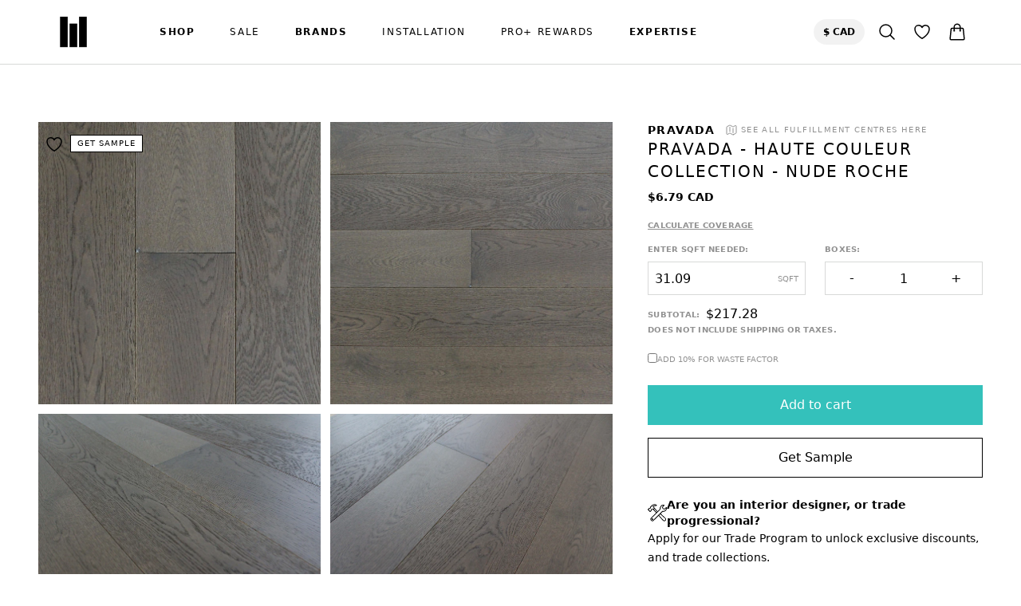

--- FILE ---
content_type: text/html; charset=utf-8
request_url: https://www.wordofmouthfloors.com/products/nude-roche
body_size: 56193
content:
<!doctype html>
<html class="no-js market-ca" lang="en">
  <head>
    
    <meta charset="utf-8">
    <meta http-equiv="X-UA-Compatible" content="IE=edge">
    <meta name="viewport" content="width=device-width,initial-scale=1">
    <meta name="theme-color" content="">
    
    <link rel="canonical" href="https://www.wordofmouthfloors.com/products/nude-roche">
    <link rel="preconnect" href="https://cdn.shopify.com" crossorigin><link rel="preconnect" href="https://fonts.shopifycdn.com" crossorigin><title>PRAVADA - Haute Couleur Collection - Nude Roche</title>

    
      <meta name="description" content="The Nude Roche from Pravada Haute Couleur Collection has alluring blend of ash brown, smoky grey and mocha tones. Wire brushed texture with low sheen in 7.5” wide planks. The double smoking process gives this floor a classy high end finish. Pravada Floors is a Canadian manufacturer of quality wood floors, sold through ">
    

    

<meta property="og:site_name" content="Word of Mouth Floors">
<meta property="og:url" content="https://www.wordofmouthfloors.com/products/nude-roche">
<meta property="og:title" content="PRAVADA - Haute Couleur Collection - Nude Roche">
<meta property="og:type" content="product">
<meta property="og:description" content="The Nude Roche from Pravada Haute Couleur Collection has alluring blend of ash brown, smoky grey and mocha tones. Wire brushed texture with low sheen in 7.5” wide planks. The double smoking process gives this floor a classy high end finish. Pravada Floors is a Canadian manufacturer of quality wood floors, sold through "><meta property="og:image" content="http://www.wordofmouthfloors.com/cdn/shop/products/Nude-Roche2018_1of4.jpg?v=1607443975">
  <meta property="og:image:secure_url" content="https://www.wordofmouthfloors.com/cdn/shop/products/Nude-Roche2018_1of4.jpg?v=1607443975">
  <meta property="og:image:width" content="1938">
  <meta property="og:image:height" content="1938"><meta property="og:price:amount" content="6.79">
  <meta property="og:price:currency" content="CAD"><meta name="twitter:site" content="@womfloors"><meta name="twitter:card" content="summary_large_image">
<meta name="twitter:title" content="PRAVADA - Haute Couleur Collection - Nude Roche">
<meta name="twitter:description" content="The Nude Roche from Pravada Haute Couleur Collection has alluring blend of ash brown, smoky grey and mocha tones. Wire brushed texture with low sheen in 7.5” wide planks. The double smoking process gives this floor a classy high end finish. Pravada Floors is a Canadian manufacturer of quality wood floors, sold through ">


    <script src="//www.wordofmouthfloors.com/cdn/shop/t/54/assets/constants.js?v=165488195745554878101680805434" defer="defer"></script>
    <script src="//www.wordofmouthfloors.com/cdn/shop/t/54/assets/pubsub.js?v=2921868252632587581680805433" defer="defer"></script>
    <script src="//www.wordofmouthfloors.com/cdn/shop/t/54/assets/global.js?v=8257001182846251431759864159" defer="defer"></script>
    
    <script>window.performance && window.performance.mark && window.performance.mark('shopify.content_for_header.start');</script><meta name="google-site-verification" content="c5qAPO0fwXTSy7BC0Rsp865qFlDL3rGI8XueAO1lcTI">
<meta id="shopify-digital-wallet" name="shopify-digital-wallet" content="/50303303873/digital_wallets/dialog">
<meta name="shopify-checkout-api-token" content="53c418604d9ea7deb1025356193eaf66">
<meta id="in-context-paypal-metadata" data-shop-id="50303303873" data-venmo-supported="false" data-environment="production" data-locale="en_US" data-paypal-v4="true" data-currency="CAD">
<link rel="alternate" hreflang="x-default" href="https://www.wordofmouthfloors.com/products/nude-roche">
<link rel="alternate" hreflang="en-US" href="https://www.wordofmouthfloors.com/en-us/products/nude-roche">
<link rel="alternate" hreflang="en-CA" href="https://www.wordofmouthfloors.com/products/nude-roche">
<link rel="alternate" type="application/json+oembed" href="https://www.wordofmouthfloors.com/products/nude-roche.oembed">
<script async="async" src="/checkouts/internal/preloads.js?locale=en-CA"></script>
<link rel="preconnect" href="https://shop.app" crossorigin="anonymous">
<script async="async" src="https://shop.app/checkouts/internal/preloads.js?locale=en-CA&shop_id=50303303873" crossorigin="anonymous"></script>
<script id="apple-pay-shop-capabilities" type="application/json">{"shopId":50303303873,"countryCode":"CA","currencyCode":"CAD","merchantCapabilities":["supports3DS"],"merchantId":"gid:\/\/shopify\/Shop\/50303303873","merchantName":"Word of Mouth Floors","requiredBillingContactFields":["postalAddress","email","phone"],"requiredShippingContactFields":["postalAddress","email","phone"],"shippingType":"shipping","supportedNetworks":["visa","masterCard","discover","interac"],"total":{"type":"pending","label":"Word of Mouth Floors","amount":"1.00"},"shopifyPaymentsEnabled":true,"supportsSubscriptions":true}</script>
<script id="shopify-features" type="application/json">{"accessToken":"53c418604d9ea7deb1025356193eaf66","betas":["rich-media-storefront-analytics"],"domain":"www.wordofmouthfloors.com","predictiveSearch":true,"shopId":50303303873,"locale":"en"}</script>
<script>var Shopify = Shopify || {};
Shopify.shop = "word-of-mouth-floors-llc.myshopify.com";
Shopify.locale = "en";
Shopify.currency = {"active":"CAD","rate":"1.0"};
Shopify.country = "CA";
Shopify.theme = {"name":"wom-tw-v1\/main","id":137089450219,"schema_name":"WOM","schema_version":"2.0.1","theme_store_id":null,"role":"main"};
Shopify.theme.handle = "null";
Shopify.theme.style = {"id":null,"handle":null};
Shopify.cdnHost = "www.wordofmouthfloors.com/cdn";
Shopify.routes = Shopify.routes || {};
Shopify.routes.root = "/";</script>
<script type="module">!function(o){(o.Shopify=o.Shopify||{}).modules=!0}(window);</script>
<script>!function(o){function n(){var o=[];function n(){o.push(Array.prototype.slice.apply(arguments))}return n.q=o,n}var t=o.Shopify=o.Shopify||{};t.loadFeatures=n(),t.autoloadFeatures=n()}(window);</script>
<script>
  window.ShopifyPay = window.ShopifyPay || {};
  window.ShopifyPay.apiHost = "shop.app\/pay";
  window.ShopifyPay.redirectState = null;
</script>
<script id="shop-js-analytics" type="application/json">{"pageType":"product"}</script>
<script defer="defer" async type="module" src="//www.wordofmouthfloors.com/cdn/shopifycloud/shop-js/modules/v2/client.init-shop-cart-sync_BdyHc3Nr.en.esm.js"></script>
<script defer="defer" async type="module" src="//www.wordofmouthfloors.com/cdn/shopifycloud/shop-js/modules/v2/chunk.common_Daul8nwZ.esm.js"></script>
<script type="module">
  await import("//www.wordofmouthfloors.com/cdn/shopifycloud/shop-js/modules/v2/client.init-shop-cart-sync_BdyHc3Nr.en.esm.js");
await import("//www.wordofmouthfloors.com/cdn/shopifycloud/shop-js/modules/v2/chunk.common_Daul8nwZ.esm.js");

  window.Shopify.SignInWithShop?.initShopCartSync?.({"fedCMEnabled":true,"windoidEnabled":true});

</script>
<script>
  window.Shopify = window.Shopify || {};
  if (!window.Shopify.featureAssets) window.Shopify.featureAssets = {};
  window.Shopify.featureAssets['shop-js'] = {"shop-cart-sync":["modules/v2/client.shop-cart-sync_QYOiDySF.en.esm.js","modules/v2/chunk.common_Daul8nwZ.esm.js"],"init-fed-cm":["modules/v2/client.init-fed-cm_DchLp9rc.en.esm.js","modules/v2/chunk.common_Daul8nwZ.esm.js"],"shop-button":["modules/v2/client.shop-button_OV7bAJc5.en.esm.js","modules/v2/chunk.common_Daul8nwZ.esm.js"],"init-windoid":["modules/v2/client.init-windoid_DwxFKQ8e.en.esm.js","modules/v2/chunk.common_Daul8nwZ.esm.js"],"shop-cash-offers":["modules/v2/client.shop-cash-offers_DWtL6Bq3.en.esm.js","modules/v2/chunk.common_Daul8nwZ.esm.js","modules/v2/chunk.modal_CQq8HTM6.esm.js"],"shop-toast-manager":["modules/v2/client.shop-toast-manager_CX9r1SjA.en.esm.js","modules/v2/chunk.common_Daul8nwZ.esm.js"],"init-shop-email-lookup-coordinator":["modules/v2/client.init-shop-email-lookup-coordinator_UhKnw74l.en.esm.js","modules/v2/chunk.common_Daul8nwZ.esm.js"],"pay-button":["modules/v2/client.pay-button_DzxNnLDY.en.esm.js","modules/v2/chunk.common_Daul8nwZ.esm.js"],"avatar":["modules/v2/client.avatar_BTnouDA3.en.esm.js"],"init-shop-cart-sync":["modules/v2/client.init-shop-cart-sync_BdyHc3Nr.en.esm.js","modules/v2/chunk.common_Daul8nwZ.esm.js"],"shop-login-button":["modules/v2/client.shop-login-button_D8B466_1.en.esm.js","modules/v2/chunk.common_Daul8nwZ.esm.js","modules/v2/chunk.modal_CQq8HTM6.esm.js"],"init-customer-accounts-sign-up":["modules/v2/client.init-customer-accounts-sign-up_C8fpPm4i.en.esm.js","modules/v2/client.shop-login-button_D8B466_1.en.esm.js","modules/v2/chunk.common_Daul8nwZ.esm.js","modules/v2/chunk.modal_CQq8HTM6.esm.js"],"init-shop-for-new-customer-accounts":["modules/v2/client.init-shop-for-new-customer-accounts_CVTO0Ztu.en.esm.js","modules/v2/client.shop-login-button_D8B466_1.en.esm.js","modules/v2/chunk.common_Daul8nwZ.esm.js","modules/v2/chunk.modal_CQq8HTM6.esm.js"],"init-customer-accounts":["modules/v2/client.init-customer-accounts_dRgKMfrE.en.esm.js","modules/v2/client.shop-login-button_D8B466_1.en.esm.js","modules/v2/chunk.common_Daul8nwZ.esm.js","modules/v2/chunk.modal_CQq8HTM6.esm.js"],"shop-follow-button":["modules/v2/client.shop-follow-button_CkZpjEct.en.esm.js","modules/v2/chunk.common_Daul8nwZ.esm.js","modules/v2/chunk.modal_CQq8HTM6.esm.js"],"lead-capture":["modules/v2/client.lead-capture_BntHBhfp.en.esm.js","modules/v2/chunk.common_Daul8nwZ.esm.js","modules/v2/chunk.modal_CQq8HTM6.esm.js"],"checkout-modal":["modules/v2/client.checkout-modal_CfxcYbTm.en.esm.js","modules/v2/chunk.common_Daul8nwZ.esm.js","modules/v2/chunk.modal_CQq8HTM6.esm.js"],"shop-login":["modules/v2/client.shop-login_Da4GZ2H6.en.esm.js","modules/v2/chunk.common_Daul8nwZ.esm.js","modules/v2/chunk.modal_CQq8HTM6.esm.js"],"payment-terms":["modules/v2/client.payment-terms_MV4M3zvL.en.esm.js","modules/v2/chunk.common_Daul8nwZ.esm.js","modules/v2/chunk.modal_CQq8HTM6.esm.js"]};
</script>
<script>(function() {
  var isLoaded = false;
  function asyncLoad() {
    if (isLoaded) return;
    isLoaded = true;
    var urls = ["https:\/\/shopify.seon.io\/app.js?shop=word-of-mouth-floors-llc.myshopify.com"];
    for (var i = 0; i < urls.length; i++) {
      var s = document.createElement('script');
      s.type = 'text/javascript';
      s.async = true;
      s.src = urls[i];
      var x = document.getElementsByTagName('script')[0];
      x.parentNode.insertBefore(s, x);
    }
  };
  if(window.attachEvent) {
    window.attachEvent('onload', asyncLoad);
  } else {
    window.addEventListener('load', asyncLoad, false);
  }
})();</script>
<script id="__st">var __st={"a":50303303873,"offset":-28800,"reqid":"e8c974aa-b4c6-4261-8197-2217a016bd55-1768960689","pageurl":"www.wordofmouthfloors.com\/products\/nude-roche","u":"a33149f4ae76","p":"product","rtyp":"product","rid":6142836703425};</script>
<script>window.ShopifyPaypalV4VisibilityTracking = true;</script>
<script id="captcha-bootstrap">!function(){'use strict';const t='contact',e='account',n='new_comment',o=[[t,t],['blogs',n],['comments',n],[t,'customer']],c=[[e,'customer_login'],[e,'guest_login'],[e,'recover_customer_password'],[e,'create_customer']],r=t=>t.map((([t,e])=>`form[action*='/${t}']:not([data-nocaptcha='true']) input[name='form_type'][value='${e}']`)).join(','),a=t=>()=>t?[...document.querySelectorAll(t)].map((t=>t.form)):[];function s(){const t=[...o],e=r(t);return a(e)}const i='password',u='form_key',d=['recaptcha-v3-token','g-recaptcha-response','h-captcha-response',i],f=()=>{try{return window.sessionStorage}catch{return}},m='__shopify_v',_=t=>t.elements[u];function p(t,e,n=!1){try{const o=window.sessionStorage,c=JSON.parse(o.getItem(e)),{data:r}=function(t){const{data:e,action:n}=t;return t[m]||n?{data:e,action:n}:{data:t,action:n}}(c);for(const[e,n]of Object.entries(r))t.elements[e]&&(t.elements[e].value=n);n&&o.removeItem(e)}catch(o){console.error('form repopulation failed',{error:o})}}const l='form_type',E='cptcha';function T(t){t.dataset[E]=!0}const w=window,h=w.document,L='Shopify',v='ce_forms',y='captcha';let A=!1;((t,e)=>{const n=(g='f06e6c50-85a8-45c8-87d0-21a2b65856fe',I='https://cdn.shopify.com/shopifycloud/storefront-forms-hcaptcha/ce_storefront_forms_captcha_hcaptcha.v1.5.2.iife.js',D={infoText:'Protected by hCaptcha',privacyText:'Privacy',termsText:'Terms'},(t,e,n)=>{const o=w[L][v],c=o.bindForm;if(c)return c(t,g,e,D).then(n);var r;o.q.push([[t,g,e,D],n]),r=I,A||(h.body.append(Object.assign(h.createElement('script'),{id:'captcha-provider',async:!0,src:r})),A=!0)});var g,I,D;w[L]=w[L]||{},w[L][v]=w[L][v]||{},w[L][v].q=[],w[L][y]=w[L][y]||{},w[L][y].protect=function(t,e){n(t,void 0,e),T(t)},Object.freeze(w[L][y]),function(t,e,n,w,h,L){const[v,y,A,g]=function(t,e,n){const i=e?o:[],u=t?c:[],d=[...i,...u],f=r(d),m=r(i),_=r(d.filter((([t,e])=>n.includes(e))));return[a(f),a(m),a(_),s()]}(w,h,L),I=t=>{const e=t.target;return e instanceof HTMLFormElement?e:e&&e.form},D=t=>v().includes(t);t.addEventListener('submit',(t=>{const e=I(t);if(!e)return;const n=D(e)&&!e.dataset.hcaptchaBound&&!e.dataset.recaptchaBound,o=_(e),c=g().includes(e)&&(!o||!o.value);(n||c)&&t.preventDefault(),c&&!n&&(function(t){try{if(!f())return;!function(t){const e=f();if(!e)return;const n=_(t);if(!n)return;const o=n.value;o&&e.removeItem(o)}(t);const e=Array.from(Array(32),(()=>Math.random().toString(36)[2])).join('');!function(t,e){_(t)||t.append(Object.assign(document.createElement('input'),{type:'hidden',name:u})),t.elements[u].value=e}(t,e),function(t,e){const n=f();if(!n)return;const o=[...t.querySelectorAll(`input[type='${i}']`)].map((({name:t})=>t)),c=[...d,...o],r={};for(const[a,s]of new FormData(t).entries())c.includes(a)||(r[a]=s);n.setItem(e,JSON.stringify({[m]:1,action:t.action,data:r}))}(t,e)}catch(e){console.error('failed to persist form',e)}}(e),e.submit())}));const S=(t,e)=>{t&&!t.dataset[E]&&(n(t,e.some((e=>e===t))),T(t))};for(const o of['focusin','change'])t.addEventListener(o,(t=>{const e=I(t);D(e)&&S(e,y())}));const B=e.get('form_key'),M=e.get(l),P=B&&M;t.addEventListener('DOMContentLoaded',(()=>{const t=y();if(P)for(const e of t)e.elements[l].value===M&&p(e,B);[...new Set([...A(),...v().filter((t=>'true'===t.dataset.shopifyCaptcha))])].forEach((e=>S(e,t)))}))}(h,new URLSearchParams(w.location.search),n,t,e,['guest_login'])})(!0,!1)}();</script>
<script integrity="sha256-4kQ18oKyAcykRKYeNunJcIwy7WH5gtpwJnB7kiuLZ1E=" data-source-attribution="shopify.loadfeatures" defer="defer" src="//www.wordofmouthfloors.com/cdn/shopifycloud/storefront/assets/storefront/load_feature-a0a9edcb.js" crossorigin="anonymous"></script>
<script crossorigin="anonymous" defer="defer" src="//www.wordofmouthfloors.com/cdn/shopifycloud/storefront/assets/shopify_pay/storefront-65b4c6d7.js?v=20250812"></script>
<script data-source-attribution="shopify.dynamic_checkout.dynamic.init">var Shopify=Shopify||{};Shopify.PaymentButton=Shopify.PaymentButton||{isStorefrontPortableWallets:!0,init:function(){window.Shopify.PaymentButton.init=function(){};var t=document.createElement("script");t.src="https://www.wordofmouthfloors.com/cdn/shopifycloud/portable-wallets/latest/portable-wallets.en.js",t.type="module",document.head.appendChild(t)}};
</script>
<script data-source-attribution="shopify.dynamic_checkout.buyer_consent">
  function portableWalletsHideBuyerConsent(e){var t=document.getElementById("shopify-buyer-consent"),n=document.getElementById("shopify-subscription-policy-button");t&&n&&(t.classList.add("hidden"),t.setAttribute("aria-hidden","true"),n.removeEventListener("click",e))}function portableWalletsShowBuyerConsent(e){var t=document.getElementById("shopify-buyer-consent"),n=document.getElementById("shopify-subscription-policy-button");t&&n&&(t.classList.remove("hidden"),t.removeAttribute("aria-hidden"),n.addEventListener("click",e))}window.Shopify?.PaymentButton&&(window.Shopify.PaymentButton.hideBuyerConsent=portableWalletsHideBuyerConsent,window.Shopify.PaymentButton.showBuyerConsent=portableWalletsShowBuyerConsent);
</script>
<script data-source-attribution="shopify.dynamic_checkout.cart.bootstrap">document.addEventListener("DOMContentLoaded",(function(){function t(){return document.querySelector("shopify-accelerated-checkout-cart, shopify-accelerated-checkout")}if(t())Shopify.PaymentButton.init();else{new MutationObserver((function(e,n){t()&&(Shopify.PaymentButton.init(),n.disconnect())})).observe(document.body,{childList:!0,subtree:!0})}}));
</script>
<script id='scb4127' type='text/javascript' async='' src='https://www.wordofmouthfloors.com/cdn/shopifycloud/privacy-banner/storefront-banner.js'></script><link id="shopify-accelerated-checkout-styles" rel="stylesheet" media="screen" href="https://www.wordofmouthfloors.com/cdn/shopifycloud/portable-wallets/latest/accelerated-checkout-backwards-compat.css" crossorigin="anonymous">
<style id="shopify-accelerated-checkout-cart">
        #shopify-buyer-consent {
  margin-top: 1em;
  display: inline-block;
  width: 100%;
}

#shopify-buyer-consent.hidden {
  display: none;
}

#shopify-subscription-policy-button {
  background: none;
  border: none;
  padding: 0;
  text-decoration: underline;
  font-size: inherit;
  cursor: pointer;
}

#shopify-subscription-policy-button::before {
  box-shadow: none;
}

      </style>
<script id="sections-script" data-sections="footer" defer="defer" src="//www.wordofmouthfloors.com/cdn/shop/t/54/compiled_assets/scripts.js?v=26414"></script>
<script>window.performance && window.performance.mark && window.performance.mark('shopify.content_for_header.end');</script>

    <style data-shopify>

      :root  {
        --font-body-family: Assistant
        , sans-serif
        ;
        --font-body-style: normal
        ;
        --font-body-weight: 400
        ;
        --font-body-weight-bold: 700
        ;

        --font-heading-family: Assistant
        , sans-serif
        ;
        --font-heading-style: normal
        ;
        --font-heading-weight: 400
        ;

        --font-body-scale: 1.0
        ;
        --font-heading-scale: 1.0
        ;

        --color-base-text: 18
        , 18
        , 18
        ;
        --color-shadow: 18
        , 18
        , 18
        ;
        --color-base-background-1: 255
        , 255
        , 255
        ;
        --color-base-background-2: 243
        , 243
        , 243
        ;
        --color-base-solid-button-labels: 255
        , 255
        , 255
        ;
        --color-base-outline-button-labels: 18
        , 18
        , 18
        ;
        --color-base-accent-1: 18
        , 18
        , 18
        ;
        --color-base-accent-2: 51
        , 79
        , 180
        ;
        --payment-terms-background-color: #ffffff
        ;

        --gradient-base-background-1: 
          #ffffff;
        --gradient-base-background-2: 
          #f3f3f3;
        --gradient-base-accent-1: 
          #121212;
        --gradient-base-accent-2: 
          #334fb4;

        --media-padding: 
        px;
        --media-border-opacity: 0.05
        ;
        --media-border-width: 1
        px;
        --media-radius: 0
        px;
        --media-shadow-opacity: 0.0
        ;
        --media-shadow-horizontal-offset: 0
        px;
        --media-shadow-vertical-offset: 4
        px;
        --media-shadow-blur-radius: 5
        px;
        --media-shadow-visible: 
          0;

        --page-width: 120
        rem;
        --page-width-margin: 
          0rem;

        --product-card-image-padding: 0.0
        rem;
        --product-card-corner-radius: 0.0
        rem;
        --product-card-text-alignment: left
        ;
        --product-card-border-width: 0.0
        rem;
        --product-card-border-opacity: 0.1
        ;
        --product-card-shadow-opacity: 0.0
        ;
        --product-card-shadow-visible: 
          0;
        --product-card-shadow-horizontal-offset: 0.0
        rem;
        --product-card-shadow-vertical-offset: 0.4
        rem;
        --product-card-shadow-blur-radius: 0.5
        rem;

        --collection-card-image-padding: 0.0
        rem;
        --collection-card-corner-radius: 0.0
        rem;
        --collection-card-text-alignment: left
        ;
        --collection-card-border-width: 0.0
        rem;
        --collection-card-border-opacity: 0.1
        ;
        --collection-card-shadow-opacity: 0.0
        ;
        --collection-card-shadow-visible: 
          0;
        --collection-card-shadow-horizontal-offset: 0.0
        rem;
        --collection-card-shadow-vertical-offset: 0.4
        rem;
        --collection-card-shadow-blur-radius: 0.5
        rem;

        --blog-card-image-padding: 0.0
        rem;
        --blog-card-corner-radius: 0.0
        rem;
        --blog-card-text-alignment: left
        ;
        --blog-card-border-width: 0.0
        rem;
        --blog-card-border-opacity: 0.1
        ;
        --blog-card-shadow-opacity: 0.0
        ;
        --blog-card-shadow-visible: 
          0;
        --blog-card-shadow-horizontal-offset: 0.0
        rem;
        --blog-card-shadow-vertical-offset: 0.4
        rem;
        --blog-card-shadow-blur-radius: 0.5
        rem;

        --badge-corner-radius: 4.0
        rem;

        --popup-border-width: 1
        px;
        --popup-border-opacity: 0.1
        ;
        --popup-corner-radius: 0
        px;
        --popup-shadow-opacity: 0.0
        ;
        --popup-shadow-horizontal-offset: 0
        px;
        --popup-shadow-vertical-offset: 4
        px;
        --popup-shadow-blur-radius: 5
        px;

        --drawer-border-width: 1
        px;
        --drawer-border-opacity: 0.1
        ;
        --drawer-shadow-opacity: 0.0
        ;
        --drawer-shadow-horizontal-offset: 0
        px;
        --drawer-shadow-vertical-offset: 4
        px;
        --drawer-shadow-blur-radius: 5
        px;

        --spacing-sections-desktop: 0
        px;
        --spacing-sections-mobile: 
          0px;

        --grid-desktop-vertical-spacing: 8
        px;
        --grid-desktop-horizontal-spacing: 8
        px;
        --grid-mobile-vertical-spacing: 4
        px;
        --grid-mobile-horizontal-spacing: 4
        px;

        --text-boxes-border-opacity: 0.1
        ;
        --text-boxes-border-width: 0
        px;
        --text-boxes-radius: 0
        px;
        --text-boxes-shadow-opacity: 0.0
        ;
        --text-boxes-shadow-visible: 
          0;
        --text-boxes-shadow-horizontal-offset: 0
        px;
        --text-boxes-shadow-vertical-offset: 4
        px;
        --text-boxes-shadow-blur-radius: 5
        px;

        --buttons-radius: 0
        px;
        --buttons-radius-outset: 
          0px;
        --buttons-border-width: 
          1px;
        --buttons-border-opacity: 1.0
        ;
        --buttons-shadow-opacity: 0.0
        ;
        --buttons-shadow-visible: 
          0;
        --buttons-shadow-horizontal-offset: 0
        px;
        --buttons-shadow-vertical-offset: 4
        px;
        --buttons-shadow-blur-radius: 5
        px;
        --buttons-border-offset: 
          0px;

        --inputs-radius: 0
        px;
        --inputs-border-width: 1
        px;
        --inputs-border-opacity: 0.55
        ;
        --inputs-shadow-opacity: 0.0
        ;
        --inputs-shadow-horizontal-offset: 0
        px;
        --inputs-margin-offset: 
          0px;
        --inputs-shadow-vertical-offset: 4
        px;
        --inputs-shadow-blur-radius: 5
        px;
        --inputs-radius-outset: 
          0px;

        --variant-pills-radius: 40
        px;
        --variant-pills-border-width: 1
        px;
        --variant-pills-border-opacity: 0.55
        ;
        --variant-pills-shadow-opacity: 0.0
        ;
        --variant-pills-shadow-horizontal-offset: 0
        px;
        --variant-pills-shadow-vertical-offset: 4
        px;
        --variant-pills-shadow-blur-radius: 5
        px;

        
      }

      
        :root,
        .swatch-background-1 {
          --color-background: 255,255,255;
          --color-inner-background: 255,255,255;
          
        
          --gradient-background: #ffffff;
        
        
        --color-heading: 0,0,0;
        --color-text: 0,0,0;
      
        --color-button: 0,0,0;
        --color-button-text: 255,255,255;
        --color-button-border: 0,0,0;
      
        --color-secondary-button: 255,255,255;
        --color-secondary-button-text: 0,0,0;
        --color-secondary-button-border: 255,255,255;
      
        --color-icons: 0,0,0;
        --color-icons-hover: 0,0,0;
      
        --color-link: 0,0,0;
        --color-link-hover: 0,0,0;
      
      }
      
        
        .swatch-scheme-79980e3d-86db-439d-9194-cf3fb8d76f00 {
          --color-background: 0,0,0;
          --color-inner-background: 78,78,78;
          
        
          --gradient-background: #000000;
        
        
        --color-heading: 255,255,255;
        --color-text: 249,249,249;
      
        --color-button: 255,255,255;
        --color-button-text: 0,0,0;
        --color-button-border: 255,255,255;
      
        --color-secondary-button: 255,255,255;
        --color-secondary-button-text: 0,0,0;
        --color-secondary-button-border: 255,255,255;
      
        --color-icons: 255,255,255;
        --color-icons-hover: 255,255,255;
      
        --color-link: 255,255,255;
        --color-link-hover: 239,239,239;
      
      }
      
        
        .swatch-scheme-e7c717e5-aefc-4337-af82-272a819afe86 {
          --color-background: 243,243,243;
          --color-inner-background: 255,255,255;
          
        
          --gradient-background: #f3f3f3;
        
        
        --color-heading: 0,0,0;
        --color-text: 0,0,0;
      
        --color-button: 0,0,0;
        --color-button-text: 255,255,255;
        --color-button-border: 0,0,0;
      
        --color-secondary-button: 255,255,255;
        --color-secondary-button-text: 0,0,0;
        --color-secondary-button-border: 255,255,255;
      
        --color-icons: 0,0,0;
        --color-icons-hover: 0,0,0;
      
        --color-link: 0,0,0;
        --color-link-hover: 0,0,0;
      
      }
      
        
        .swatch-scheme-6ce7d59e-035e-4107-91bf-7aa29b0dcd14 {
          --color-background: 239,250,250;
          --color-inner-background: 255,255,255;
          
        
          --gradient-background: #effafa;
        
        
        --color-heading: 0,0,0;
        --color-text: 0,0,0;
      
        --color-button: 0,0,0;
        --color-button-text: 255,255,255;
        --color-button-border: 0,0,0;
      
        --color-secondary-button: 63,193,187;
        --color-secondary-button-text: 255,255,255;
        --color-secondary-button-border: 63,193,187;
      
        --color-icons: 0,0,0;
        --color-icons-hover: 0,0,0;
      
        --color-link: 0,0,0;
        --color-link-hover: 0,0,0;
      
      }
      
      body, .swatch-background-1, .swatch-scheme-79980e3d-86db-439d-9194-cf3fb8d76f00, .swatch-scheme-e7c717e5-aefc-4337-af82-272a819afe86, .swatch-scheme-6ce7d59e-035e-4107-91bf-7aa29b0dcd14 {
        color: rgb(var(--color-text));
        background-color: rgb(var(--color-background));
      }
      .inner-background{
        background-color:rgb(var(--color-inner-background));
      }
      .text-color-background{
        background-color:rgb(var(--color-text),.05);
      }
    </style>
    
    <link rel="stylesheet" href="https://cdn.jsdelivr.net/npm/@splidejs/splide@4.1.4/dist/css/splide.min.css" media="print" onload="this.media='all'">
    <link href="//www.wordofmouthfloors.com/cdn/shop/t/54/assets/app.css?v=152421217528898634391714778284" rel="stylesheet" type="text/css" media="all" />
    <link href="//www.wordofmouthfloors.com/cdn/shop/t/54/assets/custom.css?v=182497476136595256311759950284" rel="stylesheet" type="text/css" media="all" />
<link
        rel="preload"
        as="font"
        href="//www.wordofmouthfloors.com/cdn/fonts/assistant/assistant_n4.9120912a469cad1cc292572851508ca49d12e768.woff2"
        type="font/woff2"
        crossorigin><link
        rel="preload"
        as="font"
        href="//www.wordofmouthfloors.com/cdn/fonts/assistant/assistant_n4.9120912a469cad1cc292572851508ca49d12e768.woff2"
        type="font/woff2"
        crossorigin><link rel="stylesheet" href="//www.wordofmouthfloors.com/cdn/shop/t/54/assets/component-predictive-search.css?v=85913294783299393391680805434" media="print" onload="this.media='all'"><script>
      document.documentElement.className = document.documentElement.className.replace('no-js', 'js');
      if (Shopify.designMode) {
        document.documentElement.classList.add('shopify-design-mode');
      }
    </script>
    <script data-for="cookies">
      let getUrlParameter = function(paramName) {
          const urlParams = new URLSearchParams(window.location.search);
          return urlParams.get(paramName);
      }
      /*
    var getUrlParameter = function getUrlParameter(sParam) {
      var sPageURL = decodeURIComponent(window.location.search.substring(1)),
          sURLVariables = sPageURL.split('&'),
          sParameterName,
          i;
       var op = ''
  
      for (i = 0; i < sURLVariables.length; i++) {
        sParameterName = sURLVariables[i].split('=');
  
        if(/^utm_/.test(sParameterName[0])){
          if(!!op){op += '&'}
          op += sURLVariables[i]
        }
      }
      return op;
    };
  */
  
    function setCookie(cname, cvalue, exdays) {
      const d = new Date();
      d.setTime(d.getTime() + (exdays * 24 * 60 * 60 * 1000));
      let expires = "expires="+d.toUTCString();
      document.cookie = cname + "=" + cvalue + ";" + expires ;
    }
  
    function getCookie(cname) {
      let name = cname + "=";
      let ca = document.cookie.split(';');
      for(let i = 0; i < ca.length; i++) {
        let c = ca[i];
        while (c.charAt(0) == ' ') {
          c = c.substring(1);
        }
        if (c.indexOf(name) == 0) {
          return c.substring(name.length, c.length);
        }
      }
      return "";
    }
    function isEmail(email) {
      var regex = /^([a-zA-Z0-9_.+-])+\@(([a-zA-Z0-9-])+\.)+([a-zA-Z0-9]{2,4})+$/;
      return regex.test(email);
    }
    function is_spam_submission(){
      let ip_data_check_count = 0;
      let newsletter_form = document.querySelector('.newsletter-form');
      let newsletter_form_tags = newsletter_form.querySelector('[name="contact[tags]"]');
      let newsletter_form_button = newsletter_form.querySelector('.field__button');
      
      let ip_data_check = setInterval(function(){
          ip_data_check_count++;
          if (ip_data_check_count >= 10){
              newsletter_form.classList.add('checked');
              //newsletter_form_button.disabled = false;
              clearInterval(ip_data_check);
          }
          let ip_data_string = sessionStorage.getItem("ip_data");
          if (ip_data_string) {
              clearInterval(ip_data_check);
              let ip_data_json = JSON.parse(ip_data_string);
              if (ip_data_json.threat.is_threat){
                  newsletter_form_tags.value = `${newsletter_form_tags.value}, Bot`;            
              }else{
                  newsletter_form_tags.value = `${newsletter_form_tags.value}, Person`;
              }
              newsletter_form.classList.add('checked');
              //newsletter_form_button.disabled = false;
          }    
      },500);
    }
  </script>
  <script>
  if( getUrlParameter('v') ){
    let version = getUrlParameter('v');
  	document.querySelector('html').classList.add(`v${version}`)
  }
</script>
    <style>
      .newsletter-form button {pointer-events: none;}
.no-js .newsletter-form button ,
.newsletter-form.checked button {pointer-events: initial;}
      </style>
    <script>
      window.storeVendors = ["ANDERSON TUFTEX","ARMSTRONG","BIYORK","BJELIN","BOEN","BOSTIK","BUCKWOLD","BUILD DIRECT","CALEDON","CLIVIA","COREtec","CRAFT","CYRUS","DAWGPACK","Diamond","ECKOWOOD","ENMON","FLOOR TEK","Freightera","GENTLE WALKER","GoFor","GoGoDelivery","GOODFELLOW","GRANDEUR","HARBINGER","HOME'S PRO","HYBC","IMAC","INHAUS","JAB Floors","KENNEDY","Mo's Delivery","MONTEREY","MOVAI","MSI","OAKEL CITY","OLYMPIA TILE + STONE","Pacific Coast Warehousing","PERFECT SURFACES","PINDAR","Placer Holdings","PRAVADA","PRIMCO","PROSOL","RICHMOND MOULDINGS","RYMAR","SHAW","SIKA","SIMBA","TAIGA","TIERRA SOL","TORLYS","TOUCAN","Treeco","TRESKEL","TURION","TWELVE OAKS","URBANWOOD","VALENCIA","VanKam","VANWOOD","VENETIAN","VIDAR","VINYLTECH","WICKHAM","WORD OF MOUTH FLOORS","XL FLOORING"];
      window.storeData = {
        vendors: [],
        locations: [],
        products: [],
        mapSettings:{}
      }
    </script>
    <noscript>
      <style>.no-js-hidden{display:none !important;}</style>
    </noscript>
      <!-- Google Tag Manager -->
  <script>(function(w,d,s,l,i){w[l]=w[l]||[];w[l].push({'gtm.start':
    new Date().getTime(),event:'gtm.js'});var f=d.getElementsByTagName(s)[0],
    j=d.createElement(s),dl=l!='dataLayer'?'&l='+l:'';j.async=true;j.src=
    'https://www.googletagmanager.com/gtm.js?id='+i+dl;f.parentNode.insertBefore(j,f);
    })(window,document,'script','dataLayer','GTM-M9BHWN6');</script>
    <!-- End Google Tag Manager -->
  <meta name="facebook-domain-verification" content="l4kyjkf3zhqwt5kx6k28nluo6n7i43" />
  <meta property="fb:app_id" content="372033192897621" />
  <meta name="google-site-verification" content="d-CmIpaXixQhrvmoRDgk20K0XJ2KfYS72A3DCXnp964" />
  <meta name="google-site-verification" content="google7f06aecc84da7166.html" />
  
  
    <script
     defer
     id="roomvoAssistant"
     type="text/javascript"
     data-locale="en-us"
     data-position="bottom-right"
     src="https://www.roomvo.com/static/scripts/b2b/common/assistant.js"
  ></script>
  

  <script type="text/javascript">
    window.__lo_site_id = '1c5a797a';
    (function() {
      var wa = document.createElement('script');
      wa.type = 'text/javascript'; wa.async = true;
      wa.src = 'https://d20519brkbo4nz.cloudfront.net/core/lo.js';
      var s = document.getElementsByTagName('script')[0];
      s.parentNode.insertBefore(wa, s);
    })();
  </script>

<style>
  body:not(.user-interacted) .splide video,
  .splide__slide:not(:first-child) .splide__slide__media img {
    display: none !important;
}
</style>
  
  <!-- "snippets/shogun-head.liquid" was not rendered, the associated app was uninstalled -->



    

    

    
  
<!-- BEGIN app block: shopify://apps/judge-me-reviews/blocks/judgeme_core/61ccd3b1-a9f2-4160-9fe9-4fec8413e5d8 --><!-- Start of Judge.me Core -->






<link rel="dns-prefetch" href="https://cdnwidget.judge.me">
<link rel="dns-prefetch" href="https://cdn.judge.me">
<link rel="dns-prefetch" href="https://cdn1.judge.me">
<link rel="dns-prefetch" href="https://api.judge.me">

<script data-cfasync='false' class='jdgm-settings-script'>window.jdgmSettings={"pagination":5,"disable_web_reviews":false,"badge_no_review_text":"No reviews","badge_n_reviews_text":"{{ n }} review/reviews","hide_badge_preview_if_no_reviews":true,"badge_hide_text":false,"enforce_center_preview_badge":false,"widget_title":"Customer Reviews","widget_open_form_text":"Write a review","widget_close_form_text":"Cancel review","widget_refresh_page_text":"Refresh page","widget_summary_text":"Based on {{ number_of_reviews }} review/reviews","widget_no_review_text":"Be the first to write a review","widget_name_field_text":"Display name","widget_verified_name_field_text":"Verified Name (public)","widget_name_placeholder_text":"Display name","widget_required_field_error_text":"This field is required.","widget_email_field_text":"Email address","widget_verified_email_field_text":"Verified Email (private, can not be edited)","widget_email_placeholder_text":"Your email address","widget_email_field_error_text":"Please enter a valid email address.","widget_rating_field_text":"Rating","widget_review_title_field_text":"Review Title","widget_review_title_placeholder_text":"Give your review a title","widget_review_body_field_text":"Review content","widget_review_body_placeholder_text":"Start writing here...","widget_pictures_field_text":"Picture/Video (optional)","widget_submit_review_text":"Submit Review","widget_submit_verified_review_text":"Submit Verified Review","widget_submit_success_msg_with_auto_publish":"Thank you! Please refresh the page in a few moments to see your review. You can remove or edit your review by logging into \u003ca href='https://judge.me/login' target='_blank' rel='nofollow noopener'\u003eJudge.me\u003c/a\u003e","widget_submit_success_msg_no_auto_publish":"Thank you! Your review will be published as soon as it is approved by the shop admin. You can remove or edit your review by logging into \u003ca href='https://judge.me/login' target='_blank' rel='nofollow noopener'\u003eJudge.me\u003c/a\u003e","widget_show_default_reviews_out_of_total_text":"Showing {{ n_reviews_shown }} out of {{ n_reviews }} reviews.","widget_show_all_link_text":"Show all","widget_show_less_link_text":"Show less","widget_author_said_text":"{{ reviewer_name }} said:","widget_days_text":"{{ n }} days ago","widget_weeks_text":"{{ n }} week/weeks ago","widget_months_text":"{{ n }} month/months ago","widget_years_text":"{{ n }} year/years ago","widget_yesterday_text":"Yesterday","widget_today_text":"Today","widget_replied_text":"\u003e\u003e {{ shop_name }} replied:","widget_read_more_text":"Read more","widget_reviewer_name_as_initial":"","widget_rating_filter_color":"#fbcd0a","widget_rating_filter_see_all_text":"See all reviews","widget_sorting_most_recent_text":"Most Recent","widget_sorting_highest_rating_text":"Highest Rating","widget_sorting_lowest_rating_text":"Lowest Rating","widget_sorting_with_pictures_text":"Only Pictures","widget_sorting_most_helpful_text":"Most Helpful","widget_open_question_form_text":"Ask a question","widget_reviews_subtab_text":"Reviews","widget_questions_subtab_text":"Questions","widget_question_label_text":"Question","widget_answer_label_text":"Answer","widget_question_placeholder_text":"Write your question here","widget_submit_question_text":"Submit Question","widget_question_submit_success_text":"Thank you for your question! We will notify you once it gets answered.","verified_badge_text":"Verified","verified_badge_bg_color":"","verified_badge_text_color":"","verified_badge_placement":"left-of-reviewer-name","widget_review_max_height":"","widget_hide_border":false,"widget_social_share":false,"widget_thumb":false,"widget_review_location_show":false,"widget_location_format":"","all_reviews_include_out_of_store_products":true,"all_reviews_out_of_store_text":"(out of store)","all_reviews_pagination":100,"all_reviews_product_name_prefix_text":"about","enable_review_pictures":false,"enable_question_anwser":false,"widget_theme":"default","review_date_format":"mm/dd/yyyy","default_sort_method":"most-recent","widget_product_reviews_subtab_text":"Product Reviews","widget_shop_reviews_subtab_text":"Shop Reviews","widget_other_products_reviews_text":"Reviews for other products","widget_store_reviews_subtab_text":"Store reviews","widget_no_store_reviews_text":"This store hasn't received any reviews yet","widget_web_restriction_product_reviews_text":"This product hasn't received any reviews yet","widget_no_items_text":"No items found","widget_show_more_text":"Show more","widget_write_a_store_review_text":"Write a Store Review","widget_other_languages_heading":"Reviews in Other Languages","widget_translate_review_text":"Translate review to {{ language }}","widget_translating_review_text":"Translating...","widget_show_original_translation_text":"Show original ({{ language }})","widget_translate_review_failed_text":"Review couldn't be translated.","widget_translate_review_retry_text":"Retry","widget_translate_review_try_again_later_text":"Try again later","show_product_url_for_grouped_product":false,"widget_sorting_pictures_first_text":"Pictures First","show_pictures_on_all_rev_page_mobile":false,"show_pictures_on_all_rev_page_desktop":false,"floating_tab_hide_mobile_install_preference":false,"floating_tab_button_name":"★ Reviews","floating_tab_title":"Let customers speak for us","floating_tab_button_color":"","floating_tab_button_background_color":"","floating_tab_url":"","floating_tab_url_enabled":false,"floating_tab_tab_style":"text","all_reviews_text_badge_text":"Customers rate us {{ shop.metafields.judgeme.all_reviews_rating | round: 1 }}/5 based on {{ shop.metafields.judgeme.all_reviews_count }} reviews.","all_reviews_text_badge_text_branded_style":"{{ shop.metafields.judgeme.all_reviews_rating | round: 1 }} out of 5 stars based on {{ shop.metafields.judgeme.all_reviews_count }} reviews","is_all_reviews_text_badge_a_link":false,"show_stars_for_all_reviews_text_badge":false,"all_reviews_text_badge_url":"","all_reviews_text_style":"text","all_reviews_text_color_style":"judgeme_brand_color","all_reviews_text_color":"#108474","all_reviews_text_show_jm_brand":true,"featured_carousel_show_header":true,"featured_carousel_title":"Why Our Customers Love Our Flooring","testimonials_carousel_title":"Customers are saying","videos_carousel_title":"Real customer stories","cards_carousel_title":"Customers are saying","featured_carousel_count_text":"from hundreds of reviews","featured_carousel_add_link_to_all_reviews_page":false,"featured_carousel_url":"","featured_carousel_show_images":true,"featured_carousel_autoslide_interval":5,"featured_carousel_arrows_on_the_sides":true,"featured_carousel_height":300,"featured_carousel_width":90,"featured_carousel_image_size":0,"featured_carousel_image_height":250,"featured_carousel_arrow_color":"#eeeeee","verified_count_badge_style":"vintage","verified_count_badge_orientation":"horizontal","verified_count_badge_color_style":"judgeme_brand_color","verified_count_badge_color":"#108474","is_verified_count_badge_a_link":false,"verified_count_badge_url":"","verified_count_badge_show_jm_brand":true,"widget_rating_preset_default":5,"widget_first_sub_tab":"product-reviews","widget_show_histogram":true,"widget_histogram_use_custom_color":false,"widget_pagination_use_custom_color":false,"widget_star_use_custom_color":false,"widget_verified_badge_use_custom_color":false,"widget_write_review_use_custom_color":false,"picture_reminder_submit_button":"Upload Pictures","enable_review_videos":false,"mute_video_by_default":false,"widget_sorting_videos_first_text":"Videos First","widget_review_pending_text":"Pending","featured_carousel_items_for_large_screen":3,"social_share_options_order":"Facebook,Twitter","remove_microdata_snippet":true,"disable_json_ld":false,"enable_json_ld_products":false,"preview_badge_show_question_text":false,"preview_badge_no_question_text":"No questions","preview_badge_n_question_text":"{{ number_of_questions }} question/questions","qa_badge_show_icon":false,"qa_badge_position":"same-row","remove_judgeme_branding":false,"widget_add_search_bar":false,"widget_search_bar_placeholder":"Search","widget_sorting_verified_only_text":"Verified only","featured_carousel_theme":"card","featured_carousel_show_rating":true,"featured_carousel_show_title":true,"featured_carousel_show_body":true,"featured_carousel_show_date":false,"featured_carousel_show_reviewer":true,"featured_carousel_show_product":false,"featured_carousel_header_background_color":"#108474","featured_carousel_header_text_color":"#ffffff","featured_carousel_name_product_separator":"reviewed","featured_carousel_full_star_background":"#293459","featured_carousel_empty_star_background":"#dadada","featured_carousel_vertical_theme_background":"#f9fafb","featured_carousel_verified_badge_enable":false,"featured_carousel_verified_badge_color":"#108474","featured_carousel_border_style":"round","featured_carousel_review_line_length_limit":3,"featured_carousel_more_reviews_button_text":"Read more reviews","featured_carousel_view_product_button_text":"View product","all_reviews_page_load_reviews_on":"scroll","all_reviews_page_load_more_text":"Load More Reviews","disable_fb_tab_reviews":false,"enable_ajax_cdn_cache":false,"widget_public_name_text":"displayed publicly like","default_reviewer_name":"John Smith","default_reviewer_name_has_non_latin":true,"widget_reviewer_anonymous":"Anonymous","medals_widget_title":"Judge.me Review Medals","medals_widget_background_color":"#f9fafb","medals_widget_position":"footer_all_pages","medals_widget_border_color":"#f9fafb","medals_widget_verified_text_position":"left","medals_widget_use_monochromatic_version":false,"medals_widget_elements_color":"#108474","show_reviewer_avatar":true,"widget_invalid_yt_video_url_error_text":"Not a YouTube video URL","widget_max_length_field_error_text":"Please enter no more than {0} characters.","widget_show_country_flag":false,"widget_show_collected_via_shop_app":true,"widget_verified_by_shop_badge_style":"light","widget_verified_by_shop_text":"Verified by Shop","widget_show_photo_gallery":false,"widget_load_with_code_splitting":true,"widget_ugc_install_preference":false,"widget_ugc_title":"Made by us, Shared by you","widget_ugc_subtitle":"Tag us to see your picture featured in our page","widget_ugc_arrows_color":"#ffffff","widget_ugc_primary_button_text":"Buy Now","widget_ugc_primary_button_background_color":"#108474","widget_ugc_primary_button_text_color":"#ffffff","widget_ugc_primary_button_border_width":"0","widget_ugc_primary_button_border_style":"none","widget_ugc_primary_button_border_color":"#108474","widget_ugc_primary_button_border_radius":"25","widget_ugc_secondary_button_text":"Load More","widget_ugc_secondary_button_background_color":"#ffffff","widget_ugc_secondary_button_text_color":"#108474","widget_ugc_secondary_button_border_width":"2","widget_ugc_secondary_button_border_style":"solid","widget_ugc_secondary_button_border_color":"#108474","widget_ugc_secondary_button_border_radius":"25","widget_ugc_reviews_button_text":"View Reviews","widget_ugc_reviews_button_background_color":"#ffffff","widget_ugc_reviews_button_text_color":"#108474","widget_ugc_reviews_button_border_width":"2","widget_ugc_reviews_button_border_style":"solid","widget_ugc_reviews_button_border_color":"#108474","widget_ugc_reviews_button_border_radius":"25","widget_ugc_reviews_button_link_to":"judgeme-reviews-page","widget_ugc_show_post_date":true,"widget_ugc_max_width":"800","widget_rating_metafield_value_type":true,"widget_primary_color":"#108474","widget_enable_secondary_color":false,"widget_secondary_color":"#edf5f5","widget_summary_average_rating_text":"{{ average_rating }} out of 5","widget_media_grid_title":"Customer photos \u0026 videos","widget_media_grid_see_more_text":"See more","widget_round_style":false,"widget_show_product_medals":true,"widget_verified_by_judgeme_text":"Verified by Judge.me","widget_show_store_medals":true,"widget_verified_by_judgeme_text_in_store_medals":"Verified by Judge.me","widget_media_field_exceed_quantity_message":"Sorry, we can only accept {{ max_media }} for one review.","widget_media_field_exceed_limit_message":"{{ file_name }} is too large, please select a {{ media_type }} less than {{ size_limit }}MB.","widget_review_submitted_text":"Review Submitted!","widget_question_submitted_text":"Question Submitted!","widget_close_form_text_question":"Cancel","widget_write_your_answer_here_text":"Write your answer here","widget_enabled_branded_link":true,"widget_show_collected_by_judgeme":false,"widget_reviewer_name_color":"","widget_write_review_text_color":"","widget_write_review_bg_color":"","widget_collected_by_judgeme_text":"collected by Judge.me","widget_pagination_type":"standard","widget_load_more_text":"Load More","widget_load_more_color":"#108474","widget_full_review_text":"Full Review","widget_read_more_reviews_text":"Read More Reviews","widget_read_questions_text":"Read Questions","widget_questions_and_answers_text":"Questions \u0026 Answers","widget_verified_by_text":"Verified by","widget_verified_text":"Verified","widget_number_of_reviews_text":"{{ number_of_reviews }} reviews","widget_back_button_text":"Back","widget_next_button_text":"Next","widget_custom_forms_filter_button":"Filters","custom_forms_style":"vertical","widget_show_review_information":false,"how_reviews_are_collected":"How reviews are collected?","widget_show_review_keywords":false,"widget_gdpr_statement":"How we use your data: We'll only contact you about the review you left, and only if necessary. By submitting your review, you agree to Judge.me's \u003ca href='https://judge.me/terms' target='_blank' rel='nofollow noopener'\u003eterms\u003c/a\u003e, \u003ca href='https://judge.me/privacy' target='_blank' rel='nofollow noopener'\u003eprivacy\u003c/a\u003e and \u003ca href='https://judge.me/content-policy' target='_blank' rel='nofollow noopener'\u003econtent\u003c/a\u003e policies.","widget_multilingual_sorting_enabled":false,"widget_translate_review_content_enabled":false,"widget_translate_review_content_method":"manual","popup_widget_review_selection":"automatically_with_pictures","popup_widget_round_border_style":true,"popup_widget_show_title":true,"popup_widget_show_body":true,"popup_widget_show_reviewer":false,"popup_widget_show_product":true,"popup_widget_show_pictures":true,"popup_widget_use_review_picture":true,"popup_widget_show_on_home_page":true,"popup_widget_show_on_product_page":true,"popup_widget_show_on_collection_page":true,"popup_widget_show_on_cart_page":true,"popup_widget_position":"bottom_left","popup_widget_first_review_delay":5,"popup_widget_duration":5,"popup_widget_interval":5,"popup_widget_review_count":5,"popup_widget_hide_on_mobile":true,"review_snippet_widget_round_border_style":true,"review_snippet_widget_card_color":"#FFFFFF","review_snippet_widget_slider_arrows_background_color":"#FFFFFF","review_snippet_widget_slider_arrows_color":"#000000","review_snippet_widget_star_color":"#108474","show_product_variant":false,"all_reviews_product_variant_label_text":"Variant: ","widget_show_verified_branding":false,"widget_ai_summary_title":"Customers say","widget_ai_summary_disclaimer":"AI-powered review summary based on recent customer reviews","widget_show_ai_summary":false,"widget_show_ai_summary_bg":false,"widget_show_review_title_input":true,"redirect_reviewers_invited_via_email":"review_widget","request_store_review_after_product_review":false,"request_review_other_products_in_order":false,"review_form_color_scheme":"default","review_form_corner_style":"square","review_form_star_color":{},"review_form_text_color":"#333333","review_form_background_color":"#ffffff","review_form_field_background_color":"#fafafa","review_form_button_color":{},"review_form_button_text_color":"#ffffff","review_form_modal_overlay_color":"#000000","review_content_screen_title_text":"How would you rate this product?","review_content_introduction_text":"We would love it if you would share a bit about your experience.","store_review_form_title_text":"How would you rate this store?","store_review_form_introduction_text":"We would love it if you would share a bit about your experience.","show_review_guidance_text":true,"one_star_review_guidance_text":"Poor","five_star_review_guidance_text":"Great","customer_information_screen_title_text":"About you","customer_information_introduction_text":"Please tell us more about you.","custom_questions_screen_title_text":"Your experience in more detail","custom_questions_introduction_text":"Here are a few questions to help us understand more about your experience.","review_submitted_screen_title_text":"Thanks for your review!","review_submitted_screen_thank_you_text":"We are processing it and it will appear on the store soon.","review_submitted_screen_email_verification_text":"Please confirm your email by clicking the link we just sent you. This helps us keep reviews authentic.","review_submitted_request_store_review_text":"Would you like to share your experience of shopping with us?","review_submitted_review_other_products_text":"Would you like to review these products?","store_review_screen_title_text":"Would you like to share your experience of shopping with us?","store_review_introduction_text":"We value your feedback and use it to improve. Please share any thoughts or suggestions you have.","reviewer_media_screen_title_picture_text":"Share a picture","reviewer_media_introduction_picture_text":"Upload a photo to support your review.","reviewer_media_screen_title_video_text":"Share a video","reviewer_media_introduction_video_text":"Upload a video to support your review.","reviewer_media_screen_title_picture_or_video_text":"Share a picture or video","reviewer_media_introduction_picture_or_video_text":"Upload a photo or video to support your review.","reviewer_media_youtube_url_text":"Paste your Youtube URL here","advanced_settings_next_step_button_text":"Next","advanced_settings_close_review_button_text":"Close","modal_write_review_flow":false,"write_review_flow_required_text":"Required","write_review_flow_privacy_message_text":"We respect your privacy.","write_review_flow_anonymous_text":"Post review as anonymous","write_review_flow_visibility_text":"This won't be visible to other customers.","write_review_flow_multiple_selection_help_text":"Select as many as you like","write_review_flow_single_selection_help_text":"Select one option","write_review_flow_required_field_error_text":"This field is required","write_review_flow_invalid_email_error_text":"Please enter a valid email address","write_review_flow_max_length_error_text":"Max. {{ max_length }} characters.","write_review_flow_media_upload_text":"\u003cb\u003eClick to upload\u003c/b\u003e or drag and drop","write_review_flow_gdpr_statement":"We'll only contact you about your review if necessary. By submitting your review, you agree to our \u003ca href='https://judge.me/terms' target='_blank' rel='nofollow noopener'\u003eterms and conditions\u003c/a\u003e and \u003ca href='https://judge.me/privacy' target='_blank' rel='nofollow noopener'\u003eprivacy policy\u003c/a\u003e.","rating_only_reviews_enabled":false,"show_negative_reviews_help_screen":false,"new_review_flow_help_screen_rating_threshold":3,"negative_review_resolution_screen_title_text":"Tell us more","negative_review_resolution_text":"Your experience matters to us. If there were issues with your purchase, we're here to help. Feel free to reach out to us, we'd love the opportunity to make things right.","negative_review_resolution_button_text":"Contact us","negative_review_resolution_proceed_with_review_text":"Leave a review","negative_review_resolution_subject":"Issue with purchase from {{ shop_name }}.{{ order_name }}","preview_badge_collection_page_install_status":false,"widget_review_custom_css":"","preview_badge_custom_css":"","preview_badge_stars_count":"5-stars","featured_carousel_custom_css":"","floating_tab_custom_css":"","all_reviews_widget_custom_css":"","medals_widget_custom_css":"","verified_badge_custom_css":"","all_reviews_text_custom_css":"","transparency_badges_collected_via_store_invite":false,"transparency_badges_from_another_provider":false,"transparency_badges_collected_from_store_visitor":false,"transparency_badges_collected_by_verified_review_provider":false,"transparency_badges_earned_reward":false,"transparency_badges_collected_via_store_invite_text":"Review collected via store invitation","transparency_badges_from_another_provider_text":"Review collected from another provider","transparency_badges_collected_from_store_visitor_text":"Review collected from a store visitor","transparency_badges_written_in_google_text":"Review written in Google","transparency_badges_written_in_etsy_text":"Review written in Etsy","transparency_badges_written_in_shop_app_text":"Review written in Shop App","transparency_badges_earned_reward_text":"Review earned a reward for future purchase","product_review_widget_per_page":10,"widget_store_review_label_text":"Review about the store","checkout_comment_extension_title_on_product_page":"Customer Comments","checkout_comment_extension_num_latest_comment_show":5,"checkout_comment_extension_format":"name_and_timestamp","checkout_comment_customer_name":"last_initial","checkout_comment_comment_notification":true,"preview_badge_collection_page_install_preference":true,"preview_badge_home_page_install_preference":false,"preview_badge_product_page_install_preference":true,"review_widget_install_preference":"","review_carousel_install_preference":false,"floating_reviews_tab_install_preference":"none","verified_reviews_count_badge_install_preference":false,"all_reviews_text_install_preference":false,"review_widget_best_location":true,"judgeme_medals_install_preference":false,"review_widget_revamp_enabled":false,"review_widget_qna_enabled":false,"review_widget_header_theme":"minimal","review_widget_widget_title_enabled":true,"review_widget_header_text_size":"medium","review_widget_header_text_weight":"regular","review_widget_average_rating_style":"compact","review_widget_bar_chart_enabled":true,"review_widget_bar_chart_type":"numbers","review_widget_bar_chart_style":"standard","review_widget_expanded_media_gallery_enabled":false,"review_widget_reviews_section_theme":"standard","review_widget_image_style":"thumbnails","review_widget_review_image_ratio":"square","review_widget_stars_size":"medium","review_widget_verified_badge":"standard_text","review_widget_review_title_text_size":"medium","review_widget_review_text_size":"medium","review_widget_review_text_length":"medium","review_widget_number_of_columns_desktop":3,"review_widget_carousel_transition_speed":5,"review_widget_custom_questions_answers_display":"always","review_widget_button_text_color":"#FFFFFF","review_widget_text_color":"#000000","review_widget_lighter_text_color":"#7B7B7B","review_widget_corner_styling":"soft","review_widget_review_word_singular":"review","review_widget_review_word_plural":"reviews","review_widget_voting_label":"Helpful?","review_widget_shop_reply_label":"Reply from {{ shop_name }}:","review_widget_filters_title":"Filters","qna_widget_question_word_singular":"Question","qna_widget_question_word_plural":"Questions","qna_widget_answer_reply_label":"Answer from {{ answerer_name }}:","qna_content_screen_title_text":"Ask a question about this product","qna_widget_question_required_field_error_text":"Please enter your question.","qna_widget_flow_gdpr_statement":"We'll only contact you about your question if necessary. By submitting your question, you agree to our \u003ca href='https://judge.me/terms' target='_blank' rel='nofollow noopener'\u003eterms and conditions\u003c/a\u003e and \u003ca href='https://judge.me/privacy' target='_blank' rel='nofollow noopener'\u003eprivacy policy\u003c/a\u003e.","qna_widget_question_submitted_text":"Thanks for your question!","qna_widget_close_form_text_question":"Close","qna_widget_question_submit_success_text":"We’ll notify you by email when your question is answered.","all_reviews_widget_v2025_enabled":false,"all_reviews_widget_v2025_header_theme":"default","all_reviews_widget_v2025_widget_title_enabled":true,"all_reviews_widget_v2025_header_text_size":"medium","all_reviews_widget_v2025_header_text_weight":"regular","all_reviews_widget_v2025_average_rating_style":"compact","all_reviews_widget_v2025_bar_chart_enabled":true,"all_reviews_widget_v2025_bar_chart_type":"numbers","all_reviews_widget_v2025_bar_chart_style":"standard","all_reviews_widget_v2025_expanded_media_gallery_enabled":false,"all_reviews_widget_v2025_show_store_medals":true,"all_reviews_widget_v2025_show_photo_gallery":true,"all_reviews_widget_v2025_show_review_keywords":false,"all_reviews_widget_v2025_show_ai_summary":false,"all_reviews_widget_v2025_show_ai_summary_bg":false,"all_reviews_widget_v2025_add_search_bar":false,"all_reviews_widget_v2025_default_sort_method":"most-recent","all_reviews_widget_v2025_reviews_per_page":10,"all_reviews_widget_v2025_reviews_section_theme":"default","all_reviews_widget_v2025_image_style":"thumbnails","all_reviews_widget_v2025_review_image_ratio":"square","all_reviews_widget_v2025_stars_size":"medium","all_reviews_widget_v2025_verified_badge":"bold_badge","all_reviews_widget_v2025_review_title_text_size":"medium","all_reviews_widget_v2025_review_text_size":"medium","all_reviews_widget_v2025_review_text_length":"medium","all_reviews_widget_v2025_number_of_columns_desktop":3,"all_reviews_widget_v2025_carousel_transition_speed":5,"all_reviews_widget_v2025_custom_questions_answers_display":"always","all_reviews_widget_v2025_show_product_variant":false,"all_reviews_widget_v2025_show_reviewer_avatar":true,"all_reviews_widget_v2025_reviewer_name_as_initial":"","all_reviews_widget_v2025_review_location_show":false,"all_reviews_widget_v2025_location_format":"","all_reviews_widget_v2025_show_country_flag":false,"all_reviews_widget_v2025_verified_by_shop_badge_style":"light","all_reviews_widget_v2025_social_share":false,"all_reviews_widget_v2025_social_share_options_order":"Facebook,Twitter,LinkedIn,Pinterest","all_reviews_widget_v2025_pagination_type":"standard","all_reviews_widget_v2025_button_text_color":"#FFFFFF","all_reviews_widget_v2025_text_color":"#000000","all_reviews_widget_v2025_lighter_text_color":"#7B7B7B","all_reviews_widget_v2025_corner_styling":"soft","all_reviews_widget_v2025_title":"Customer reviews","all_reviews_widget_v2025_ai_summary_title":"Customers say about this store","all_reviews_widget_v2025_no_review_text":"Be the first to write a review","platform":"shopify","branding_url":"https://app.judge.me/reviews/stores/www.wordofmouthfloors.com","branding_text":"Powered by Judge.me","locale":"en","reply_name":"Word of Mouth Floors","widget_version":"2.1","footer":true,"autopublish":true,"review_dates":false,"enable_custom_form":false,"shop_use_review_site":true,"shop_locale":"en","enable_multi_locales_translations":false,"show_review_title_input":true,"review_verification_email_status":"always","can_be_branded":true,"reply_name_text":"Word of Mouth Floors"};</script> <style class='jdgm-settings-style'>.jdgm-xx{left:0}.jdgm-histogram .jdgm-histogram__bar-content{background:#fbcd0a}.jdgm-histogram .jdgm-histogram__bar:after{background:#fbcd0a}.jdgm-prev-badge[data-average-rating='0.00']{display:none !important}.jdgm-rev .jdgm-rev__timestamp,.jdgm-quest .jdgm-rev__timestamp,.jdgm-carousel-item__timestamp{display:none !important}.jdgm-author-all-initials{display:none !important}.jdgm-author-last-initial{display:none !important}.jdgm-rev-widg__title{visibility:hidden}.jdgm-rev-widg__summary-text{visibility:hidden}.jdgm-prev-badge__text{visibility:hidden}.jdgm-rev__replier:before{content:'Word of Mouth Floors'}.jdgm-rev__prod-link-prefix:before{content:'about'}.jdgm-rev__variant-label:before{content:'Variant: '}.jdgm-rev__out-of-store-text:before{content:'(out of store)'}@media only screen and (min-width: 768px){.jdgm-rev__pics .jdgm-rev_all-rev-page-picture-separator,.jdgm-rev__pics .jdgm-rev__product-picture{display:none}}@media only screen and (max-width: 768px){.jdgm-rev__pics .jdgm-rev_all-rev-page-picture-separator,.jdgm-rev__pics .jdgm-rev__product-picture{display:none}}.jdgm-preview-badge[data-template="index"]{display:none !important}.jdgm-verified-count-badget[data-from-snippet="true"]{display:none !important}.jdgm-carousel-wrapper[data-from-snippet="true"]{display:none !important}.jdgm-all-reviews-text[data-from-snippet="true"]{display:none !important}.jdgm-medals-section[data-from-snippet="true"]{display:none !important}.jdgm-ugc-media-wrapper[data-from-snippet="true"]{display:none !important}.jdgm-rev__transparency-badge[data-badge-type="review_collected_via_store_invitation"]{display:none !important}.jdgm-rev__transparency-badge[data-badge-type="review_collected_from_another_provider"]{display:none !important}.jdgm-rev__transparency-badge[data-badge-type="review_collected_from_store_visitor"]{display:none !important}.jdgm-rev__transparency-badge[data-badge-type="review_written_in_etsy"]{display:none !important}.jdgm-rev__transparency-badge[data-badge-type="review_written_in_google_business"]{display:none !important}.jdgm-rev__transparency-badge[data-badge-type="review_written_in_shop_app"]{display:none !important}.jdgm-rev__transparency-badge[data-badge-type="review_earned_for_future_purchase"]{display:none !important}
</style> <style class='jdgm-settings-style'></style>

  
  
  
  <style class='jdgm-miracle-styles'>
  @-webkit-keyframes jdgm-spin{0%{-webkit-transform:rotate(0deg);-ms-transform:rotate(0deg);transform:rotate(0deg)}100%{-webkit-transform:rotate(359deg);-ms-transform:rotate(359deg);transform:rotate(359deg)}}@keyframes jdgm-spin{0%{-webkit-transform:rotate(0deg);-ms-transform:rotate(0deg);transform:rotate(0deg)}100%{-webkit-transform:rotate(359deg);-ms-transform:rotate(359deg);transform:rotate(359deg)}}@font-face{font-family:'JudgemeStar';src:url("[data-uri]") format("woff");font-weight:normal;font-style:normal}.jdgm-star{font-family:'JudgemeStar';display:inline !important;text-decoration:none !important;padding:0 4px 0 0 !important;margin:0 !important;font-weight:bold;opacity:1;-webkit-font-smoothing:antialiased;-moz-osx-font-smoothing:grayscale}.jdgm-star:hover{opacity:1}.jdgm-star:last-of-type{padding:0 !important}.jdgm-star.jdgm--on:before{content:"\e000"}.jdgm-star.jdgm--off:before{content:"\e001"}.jdgm-star.jdgm--half:before{content:"\e002"}.jdgm-widget *{margin:0;line-height:1.4;-webkit-box-sizing:border-box;-moz-box-sizing:border-box;box-sizing:border-box;-webkit-overflow-scrolling:touch}.jdgm-hidden{display:none !important;visibility:hidden !important}.jdgm-temp-hidden{display:none}.jdgm-spinner{width:40px;height:40px;margin:auto;border-radius:50%;border-top:2px solid #eee;border-right:2px solid #eee;border-bottom:2px solid #eee;border-left:2px solid #ccc;-webkit-animation:jdgm-spin 0.8s infinite linear;animation:jdgm-spin 0.8s infinite linear}.jdgm-prev-badge{display:block !important}

</style>


  
  
   


<script data-cfasync='false' class='jdgm-script'>
!function(e){window.jdgm=window.jdgm||{},jdgm.CDN_HOST="https://cdnwidget.judge.me/",jdgm.CDN_HOST_ALT="https://cdn2.judge.me/cdn/widget_frontend/",jdgm.API_HOST="https://api.judge.me/",jdgm.CDN_BASE_URL="https://cdn.shopify.com/extensions/019bdc9e-9889-75cc-9a3d-a887384f20d4/judgeme-extensions-301/assets/",
jdgm.docReady=function(d){(e.attachEvent?"complete"===e.readyState:"loading"!==e.readyState)?
setTimeout(d,0):e.addEventListener("DOMContentLoaded",d)},jdgm.loadCSS=function(d,t,o,a){
!o&&jdgm.loadCSS.requestedUrls.indexOf(d)>=0||(jdgm.loadCSS.requestedUrls.push(d),
(a=e.createElement("link")).rel="stylesheet",a.class="jdgm-stylesheet",a.media="nope!",
a.href=d,a.onload=function(){this.media="all",t&&setTimeout(t)},e.body.appendChild(a))},
jdgm.loadCSS.requestedUrls=[],jdgm.loadJS=function(e,d){var t=new XMLHttpRequest;
t.onreadystatechange=function(){4===t.readyState&&(Function(t.response)(),d&&d(t.response))},
t.open("GET",e),t.onerror=function(){if(e.indexOf(jdgm.CDN_HOST)===0&&jdgm.CDN_HOST_ALT!==jdgm.CDN_HOST){var f=e.replace(jdgm.CDN_HOST,jdgm.CDN_HOST_ALT);jdgm.loadJS(f,d)}},t.send()},jdgm.docReady((function(){(window.jdgmLoadCSS||e.querySelectorAll(
".jdgm-widget, .jdgm-all-reviews-page").length>0)&&(jdgmSettings.widget_load_with_code_splitting?
parseFloat(jdgmSettings.widget_version)>=3?jdgm.loadCSS(jdgm.CDN_HOST+"widget_v3/base.css"):
jdgm.loadCSS(jdgm.CDN_HOST+"widget/base.css"):jdgm.loadCSS(jdgm.CDN_HOST+"shopify_v2.css"),
jdgm.loadJS(jdgm.CDN_HOST+"loa"+"der.js"))}))}(document);
</script>
<noscript><link rel="stylesheet" type="text/css" media="all" href="https://cdnwidget.judge.me/shopify_v2.css"></noscript>

<!-- BEGIN app snippet: theme_fix_tags --><script>
  (function() {
    var jdgmThemeFixes = null;
    if (!jdgmThemeFixes) return;
    var thisThemeFix = jdgmThemeFixes[Shopify.theme.id];
    if (!thisThemeFix) return;

    if (thisThemeFix.html) {
      document.addEventListener("DOMContentLoaded", function() {
        var htmlDiv = document.createElement('div');
        htmlDiv.classList.add('jdgm-theme-fix-html');
        htmlDiv.innerHTML = thisThemeFix.html;
        document.body.append(htmlDiv);
      });
    };

    if (thisThemeFix.css) {
      var styleTag = document.createElement('style');
      styleTag.classList.add('jdgm-theme-fix-style');
      styleTag.innerHTML = thisThemeFix.css;
      document.head.append(styleTag);
    };

    if (thisThemeFix.js) {
      var scriptTag = document.createElement('script');
      scriptTag.classList.add('jdgm-theme-fix-script');
      scriptTag.innerHTML = thisThemeFix.js;
      document.head.append(scriptTag);
    };
  })();
</script>
<!-- END app snippet -->
<!-- End of Judge.me Core -->



<!-- END app block --><script src="https://cdn.shopify.com/extensions/019bdc9e-9889-75cc-9a3d-a887384f20d4/judgeme-extensions-301/assets/loader.js" type="text/javascript" defer="defer"></script>
<link href="https://monorail-edge.shopifysvc.com" rel="dns-prefetch">
<script>(function(){if ("sendBeacon" in navigator && "performance" in window) {try {var session_token_from_headers = performance.getEntriesByType('navigation')[0].serverTiming.find(x => x.name == '_s').description;} catch {var session_token_from_headers = undefined;}var session_cookie_matches = document.cookie.match(/_shopify_s=([^;]*)/);var session_token_from_cookie = session_cookie_matches && session_cookie_matches.length === 2 ? session_cookie_matches[1] : "";var session_token = session_token_from_headers || session_token_from_cookie || "";function handle_abandonment_event(e) {var entries = performance.getEntries().filter(function(entry) {return /monorail-edge.shopifysvc.com/.test(entry.name);});if (!window.abandonment_tracked && entries.length === 0) {window.abandonment_tracked = true;var currentMs = Date.now();var navigation_start = performance.timing.navigationStart;var payload = {shop_id: 50303303873,url: window.location.href,navigation_start,duration: currentMs - navigation_start,session_token,page_type: "product"};window.navigator.sendBeacon("https://monorail-edge.shopifysvc.com/v1/produce", JSON.stringify({schema_id: "online_store_buyer_site_abandonment/1.1",payload: payload,metadata: {event_created_at_ms: currentMs,event_sent_at_ms: currentMs}}));}}window.addEventListener('pagehide', handle_abandonment_event);}}());</script>
<script id="web-pixels-manager-setup">(function e(e,d,r,n,o){if(void 0===o&&(o={}),!Boolean(null===(a=null===(i=window.Shopify)||void 0===i?void 0:i.analytics)||void 0===a?void 0:a.replayQueue)){var i,a;window.Shopify=window.Shopify||{};var t=window.Shopify;t.analytics=t.analytics||{};var s=t.analytics;s.replayQueue=[],s.publish=function(e,d,r){return s.replayQueue.push([e,d,r]),!0};try{self.performance.mark("wpm:start")}catch(e){}var l=function(){var e={modern:/Edge?\/(1{2}[4-9]|1[2-9]\d|[2-9]\d{2}|\d{4,})\.\d+(\.\d+|)|Firefox\/(1{2}[4-9]|1[2-9]\d|[2-9]\d{2}|\d{4,})\.\d+(\.\d+|)|Chrom(ium|e)\/(9{2}|\d{3,})\.\d+(\.\d+|)|(Maci|X1{2}).+ Version\/(15\.\d+|(1[6-9]|[2-9]\d|\d{3,})\.\d+)([,.]\d+|)( \(\w+\)|)( Mobile\/\w+|) Safari\/|Chrome.+OPR\/(9{2}|\d{3,})\.\d+\.\d+|(CPU[ +]OS|iPhone[ +]OS|CPU[ +]iPhone|CPU IPhone OS|CPU iPad OS)[ +]+(15[._]\d+|(1[6-9]|[2-9]\d|\d{3,})[._]\d+)([._]\d+|)|Android:?[ /-](13[3-9]|1[4-9]\d|[2-9]\d{2}|\d{4,})(\.\d+|)(\.\d+|)|Android.+Firefox\/(13[5-9]|1[4-9]\d|[2-9]\d{2}|\d{4,})\.\d+(\.\d+|)|Android.+Chrom(ium|e)\/(13[3-9]|1[4-9]\d|[2-9]\d{2}|\d{4,})\.\d+(\.\d+|)|SamsungBrowser\/([2-9]\d|\d{3,})\.\d+/,legacy:/Edge?\/(1[6-9]|[2-9]\d|\d{3,})\.\d+(\.\d+|)|Firefox\/(5[4-9]|[6-9]\d|\d{3,})\.\d+(\.\d+|)|Chrom(ium|e)\/(5[1-9]|[6-9]\d|\d{3,})\.\d+(\.\d+|)([\d.]+$|.*Safari\/(?![\d.]+ Edge\/[\d.]+$))|(Maci|X1{2}).+ Version\/(10\.\d+|(1[1-9]|[2-9]\d|\d{3,})\.\d+)([,.]\d+|)( \(\w+\)|)( Mobile\/\w+|) Safari\/|Chrome.+OPR\/(3[89]|[4-9]\d|\d{3,})\.\d+\.\d+|(CPU[ +]OS|iPhone[ +]OS|CPU[ +]iPhone|CPU IPhone OS|CPU iPad OS)[ +]+(10[._]\d+|(1[1-9]|[2-9]\d|\d{3,})[._]\d+)([._]\d+|)|Android:?[ /-](13[3-9]|1[4-9]\d|[2-9]\d{2}|\d{4,})(\.\d+|)(\.\d+|)|Mobile Safari.+OPR\/([89]\d|\d{3,})\.\d+\.\d+|Android.+Firefox\/(13[5-9]|1[4-9]\d|[2-9]\d{2}|\d{4,})\.\d+(\.\d+|)|Android.+Chrom(ium|e)\/(13[3-9]|1[4-9]\d|[2-9]\d{2}|\d{4,})\.\d+(\.\d+|)|Android.+(UC? ?Browser|UCWEB|U3)[ /]?(15\.([5-9]|\d{2,})|(1[6-9]|[2-9]\d|\d{3,})\.\d+)\.\d+|SamsungBrowser\/(5\.\d+|([6-9]|\d{2,})\.\d+)|Android.+MQ{2}Browser\/(14(\.(9|\d{2,})|)|(1[5-9]|[2-9]\d|\d{3,})(\.\d+|))(\.\d+|)|K[Aa][Ii]OS\/(3\.\d+|([4-9]|\d{2,})\.\d+)(\.\d+|)/},d=e.modern,r=e.legacy,n=navigator.userAgent;return n.match(d)?"modern":n.match(r)?"legacy":"unknown"}(),u="modern"===l?"modern":"legacy",c=(null!=n?n:{modern:"",legacy:""})[u],f=function(e){return[e.baseUrl,"/wpm","/b",e.hashVersion,"modern"===e.buildTarget?"m":"l",".js"].join("")}({baseUrl:d,hashVersion:r,buildTarget:u}),m=function(e){var d=e.version,r=e.bundleTarget,n=e.surface,o=e.pageUrl,i=e.monorailEndpoint;return{emit:function(e){var a=e.status,t=e.errorMsg,s=(new Date).getTime(),l=JSON.stringify({metadata:{event_sent_at_ms:s},events:[{schema_id:"web_pixels_manager_load/3.1",payload:{version:d,bundle_target:r,page_url:o,status:a,surface:n,error_msg:t},metadata:{event_created_at_ms:s}}]});if(!i)return console&&console.warn&&console.warn("[Web Pixels Manager] No Monorail endpoint provided, skipping logging."),!1;try{return self.navigator.sendBeacon.bind(self.navigator)(i,l)}catch(e){}var u=new XMLHttpRequest;try{return u.open("POST",i,!0),u.setRequestHeader("Content-Type","text/plain"),u.send(l),!0}catch(e){return console&&console.warn&&console.warn("[Web Pixels Manager] Got an unhandled error while logging to Monorail."),!1}}}}({version:r,bundleTarget:l,surface:e.surface,pageUrl:self.location.href,monorailEndpoint:e.monorailEndpoint});try{o.browserTarget=l,function(e){var d=e.src,r=e.async,n=void 0===r||r,o=e.onload,i=e.onerror,a=e.sri,t=e.scriptDataAttributes,s=void 0===t?{}:t,l=document.createElement("script"),u=document.querySelector("head"),c=document.querySelector("body");if(l.async=n,l.src=d,a&&(l.integrity=a,l.crossOrigin="anonymous"),s)for(var f in s)if(Object.prototype.hasOwnProperty.call(s,f))try{l.dataset[f]=s[f]}catch(e){}if(o&&l.addEventListener("load",o),i&&l.addEventListener("error",i),u)u.appendChild(l);else{if(!c)throw new Error("Did not find a head or body element to append the script");c.appendChild(l)}}({src:f,async:!0,onload:function(){if(!function(){var e,d;return Boolean(null===(d=null===(e=window.Shopify)||void 0===e?void 0:e.analytics)||void 0===d?void 0:d.initialized)}()){var d=window.webPixelsManager.init(e)||void 0;if(d){var r=window.Shopify.analytics;r.replayQueue.forEach((function(e){var r=e[0],n=e[1],o=e[2];d.publishCustomEvent(r,n,o)})),r.replayQueue=[],r.publish=d.publishCustomEvent,r.visitor=d.visitor,r.initialized=!0}}},onerror:function(){return m.emit({status:"failed",errorMsg:"".concat(f," has failed to load")})},sri:function(e){var d=/^sha384-[A-Za-z0-9+/=]+$/;return"string"==typeof e&&d.test(e)}(c)?c:"",scriptDataAttributes:o}),m.emit({status:"loading"})}catch(e){m.emit({status:"failed",errorMsg:(null==e?void 0:e.message)||"Unknown error"})}}})({shopId: 50303303873,storefrontBaseUrl: "https://www.wordofmouthfloors.com",extensionsBaseUrl: "https://extensions.shopifycdn.com/cdn/shopifycloud/web-pixels-manager",monorailEndpoint: "https://monorail-edge.shopifysvc.com/unstable/produce_batch",surface: "storefront-renderer",enabledBetaFlags: ["2dca8a86"],webPixelsConfigList: [{"id":"1016529131","configuration":"{\"webPixelName\":\"Judge.me\"}","eventPayloadVersion":"v1","runtimeContext":"STRICT","scriptVersion":"34ad157958823915625854214640f0bf","type":"APP","apiClientId":683015,"privacyPurposes":["ANALYTICS"],"dataSharingAdjustments":{"protectedCustomerApprovalScopes":["read_customer_email","read_customer_name","read_customer_personal_data","read_customer_phone"]}},{"id":"438862059","configuration":"{\"config\":\"{\\\"pixel_id\\\":\\\"G-055YVLYS8N\\\",\\\"target_country\\\":\\\"CA\\\",\\\"gtag_events\\\":[{\\\"type\\\":\\\"search\\\",\\\"action_label\\\":[\\\"G-055YVLYS8N\\\",\\\"AW-716498311\\\/djm0CNDpj4ADEIfL09UC\\\"]},{\\\"type\\\":\\\"begin_checkout\\\",\\\"action_label\\\":[\\\"G-055YVLYS8N\\\",\\\"AW-716498311\\\/BuBCCM3pj4ADEIfL09UC\\\"]},{\\\"type\\\":\\\"view_item\\\",\\\"action_label\\\":[\\\"G-055YVLYS8N\\\",\\\"AW-716498311\\\/k1mZCM_oj4ADEIfL09UC\\\",\\\"MC-MBX02J2CW2\\\"]},{\\\"type\\\":\\\"purchase\\\",\\\"action_label\\\":[\\\"G-055YVLYS8N\\\",\\\"AW-716498311\\\/fxuxCIroj4ADEIfL09UC\\\",\\\"MC-MBX02J2CW2\\\"]},{\\\"type\\\":\\\"page_view\\\",\\\"action_label\\\":[\\\"G-055YVLYS8N\\\",\\\"AW-716498311\\\/g77uCIfoj4ADEIfL09UC\\\",\\\"MC-MBX02J2CW2\\\"]},{\\\"type\\\":\\\"add_payment_info\\\",\\\"action_label\\\":[\\\"G-055YVLYS8N\\\",\\\"AW-716498311\\\/jod7CNPpj4ADEIfL09UC\\\"]},{\\\"type\\\":\\\"add_to_cart\\\",\\\"action_label\\\":[\\\"G-055YVLYS8N\\\",\\\"AW-716498311\\\/5Cr4CMrpj4ADEIfL09UC\\\"]}],\\\"enable_monitoring_mode\\\":false}\"}","eventPayloadVersion":"v1","runtimeContext":"OPEN","scriptVersion":"b2a88bafab3e21179ed38636efcd8a93","type":"APP","apiClientId":1780363,"privacyPurposes":[],"dataSharingAdjustments":{"protectedCustomerApprovalScopes":["read_customer_address","read_customer_email","read_customer_name","read_customer_personal_data","read_customer_phone"]}},{"id":"226427115","configuration":"{\"pixel_id\":\"489529578286506\",\"pixel_type\":\"facebook_pixel\",\"metaapp_system_user_token\":\"-\"}","eventPayloadVersion":"v1","runtimeContext":"OPEN","scriptVersion":"ca16bc87fe92b6042fbaa3acc2fbdaa6","type":"APP","apiClientId":2329312,"privacyPurposes":["ANALYTICS","MARKETING","SALE_OF_DATA"],"dataSharingAdjustments":{"protectedCustomerApprovalScopes":["read_customer_address","read_customer_email","read_customer_name","read_customer_personal_data","read_customer_phone"]}},{"id":"82903275","configuration":"{\"tagID\":\"2613462704270\"}","eventPayloadVersion":"v1","runtimeContext":"STRICT","scriptVersion":"18031546ee651571ed29edbe71a3550b","type":"APP","apiClientId":3009811,"privacyPurposes":["ANALYTICS","MARKETING","SALE_OF_DATA"],"dataSharingAdjustments":{"protectedCustomerApprovalScopes":["read_customer_address","read_customer_email","read_customer_name","read_customer_personal_data","read_customer_phone"]}},{"id":"32145643","eventPayloadVersion":"1","runtimeContext":"LAX","scriptVersion":"5","type":"CUSTOM","privacyPurposes":["ANALYTICS","MARKETING","SALE_OF_DATA"],"name":"Order - Additional scripts"},{"id":"52232427","eventPayloadVersion":"1","runtimeContext":"LAX","scriptVersion":"6","type":"CUSTOM","privacyPurposes":["ANALYTICS","MARKETING","SALE_OF_DATA"],"name":"Reviews Opt-in integration"},{"id":"76513515","eventPayloadVersion":"v1","runtimeContext":"LAX","scriptVersion":"1","type":"CUSTOM","privacyPurposes":["ANALYTICS"],"name":"Google Analytics tag (migrated)"},{"id":"shopify-app-pixel","configuration":"{}","eventPayloadVersion":"v1","runtimeContext":"STRICT","scriptVersion":"0450","apiClientId":"shopify-pixel","type":"APP","privacyPurposes":["ANALYTICS","MARKETING"]},{"id":"shopify-custom-pixel","eventPayloadVersion":"v1","runtimeContext":"LAX","scriptVersion":"0450","apiClientId":"shopify-pixel","type":"CUSTOM","privacyPurposes":["ANALYTICS","MARKETING"]}],isMerchantRequest: false,initData: {"shop":{"name":"Word of Mouth Floors","paymentSettings":{"currencyCode":"CAD"},"myshopifyDomain":"word-of-mouth-floors-llc.myshopify.com","countryCode":"CA","storefrontUrl":"https:\/\/www.wordofmouthfloors.com"},"customer":null,"cart":null,"checkout":null,"productVariants":[{"price":{"amount":6.79,"currencyCode":"CAD"},"product":{"title":"PRAVADA - Haute Couleur Collection - Nude Roche","vendor":"PRAVADA","id":"6142836703425","untranslatedTitle":"PRAVADA - Haute Couleur Collection - Nude Roche","url":"\/products\/nude-roche","type":"ENGINEERED"},"id":"37741782794433","image":{"src":"\/\/www.wordofmouthfloors.com\/cdn\/shop\/products\/Nude-Roche2018_1of4.jpg?v=1607443975"},"sku":"3833-6833N2","title":"31.09","untranslatedTitle":"31.09"}],"purchasingCompany":null},},"https://www.wordofmouthfloors.com/cdn","fcfee988w5aeb613cpc8e4bc33m6693e112",{"modern":"","legacy":""},{"shopId":"50303303873","storefrontBaseUrl":"https:\/\/www.wordofmouthfloors.com","extensionBaseUrl":"https:\/\/extensions.shopifycdn.com\/cdn\/shopifycloud\/web-pixels-manager","surface":"storefront-renderer","enabledBetaFlags":"[\"2dca8a86\"]","isMerchantRequest":"false","hashVersion":"fcfee988w5aeb613cpc8e4bc33m6693e112","publish":"custom","events":"[[\"page_viewed\",{}],[\"product_viewed\",{\"productVariant\":{\"price\":{\"amount\":6.79,\"currencyCode\":\"CAD\"},\"product\":{\"title\":\"PRAVADA - Haute Couleur Collection - Nude Roche\",\"vendor\":\"PRAVADA\",\"id\":\"6142836703425\",\"untranslatedTitle\":\"PRAVADA - Haute Couleur Collection - Nude Roche\",\"url\":\"\/products\/nude-roche\",\"type\":\"ENGINEERED\"},\"id\":\"37741782794433\",\"image\":{\"src\":\"\/\/www.wordofmouthfloors.com\/cdn\/shop\/products\/Nude-Roche2018_1of4.jpg?v=1607443975\"},\"sku\":\"3833-6833N2\",\"title\":\"31.09\",\"untranslatedTitle\":\"31.09\"}}]]"});</script><script>
  window.ShopifyAnalytics = window.ShopifyAnalytics || {};
  window.ShopifyAnalytics.meta = window.ShopifyAnalytics.meta || {};
  window.ShopifyAnalytics.meta.currency = 'CAD';
  var meta = {"product":{"id":6142836703425,"gid":"gid:\/\/shopify\/Product\/6142836703425","vendor":"PRAVADA","type":"ENGINEERED","handle":"nude-roche","variants":[{"id":37741782794433,"price":679,"name":"PRAVADA - Haute Couleur Collection - Nude Roche - 31.09","public_title":"31.09","sku":"3833-6833N2"}],"remote":false},"page":{"pageType":"product","resourceType":"product","resourceId":6142836703425,"requestId":"e8c974aa-b4c6-4261-8197-2217a016bd55-1768960689"}};
  for (var attr in meta) {
    window.ShopifyAnalytics.meta[attr] = meta[attr];
  }
</script>
<script class="analytics">
  (function () {
    var customDocumentWrite = function(content) {
      var jquery = null;

      if (window.jQuery) {
        jquery = window.jQuery;
      } else if (window.Checkout && window.Checkout.$) {
        jquery = window.Checkout.$;
      }

      if (jquery) {
        jquery('body').append(content);
      }
    };

    var hasLoggedConversion = function(token) {
      if (token) {
        return document.cookie.indexOf('loggedConversion=' + token) !== -1;
      }
      return false;
    }

    var setCookieIfConversion = function(token) {
      if (token) {
        var twoMonthsFromNow = new Date(Date.now());
        twoMonthsFromNow.setMonth(twoMonthsFromNow.getMonth() + 2);

        document.cookie = 'loggedConversion=' + token + '; expires=' + twoMonthsFromNow;
      }
    }

    var trekkie = window.ShopifyAnalytics.lib = window.trekkie = window.trekkie || [];
    if (trekkie.integrations) {
      return;
    }
    trekkie.methods = [
      'identify',
      'page',
      'ready',
      'track',
      'trackForm',
      'trackLink'
    ];
    trekkie.factory = function(method) {
      return function() {
        var args = Array.prototype.slice.call(arguments);
        args.unshift(method);
        trekkie.push(args);
        return trekkie;
      };
    };
    for (var i = 0; i < trekkie.methods.length; i++) {
      var key = trekkie.methods[i];
      trekkie[key] = trekkie.factory(key);
    }
    trekkie.load = function(config) {
      trekkie.config = config || {};
      trekkie.config.initialDocumentCookie = document.cookie;
      var first = document.getElementsByTagName('script')[0];
      var script = document.createElement('script');
      script.type = 'text/javascript';
      script.onerror = function(e) {
        var scriptFallback = document.createElement('script');
        scriptFallback.type = 'text/javascript';
        scriptFallback.onerror = function(error) {
                var Monorail = {
      produce: function produce(monorailDomain, schemaId, payload) {
        var currentMs = new Date().getTime();
        var event = {
          schema_id: schemaId,
          payload: payload,
          metadata: {
            event_created_at_ms: currentMs,
            event_sent_at_ms: currentMs
          }
        };
        return Monorail.sendRequest("https://" + monorailDomain + "/v1/produce", JSON.stringify(event));
      },
      sendRequest: function sendRequest(endpointUrl, payload) {
        // Try the sendBeacon API
        if (window && window.navigator && typeof window.navigator.sendBeacon === 'function' && typeof window.Blob === 'function' && !Monorail.isIos12()) {
          var blobData = new window.Blob([payload], {
            type: 'text/plain'
          });

          if (window.navigator.sendBeacon(endpointUrl, blobData)) {
            return true;
          } // sendBeacon was not successful

        } // XHR beacon

        var xhr = new XMLHttpRequest();

        try {
          xhr.open('POST', endpointUrl);
          xhr.setRequestHeader('Content-Type', 'text/plain');
          xhr.send(payload);
        } catch (e) {
          console.log(e);
        }

        return false;
      },
      isIos12: function isIos12() {
        return window.navigator.userAgent.lastIndexOf('iPhone; CPU iPhone OS 12_') !== -1 || window.navigator.userAgent.lastIndexOf('iPad; CPU OS 12_') !== -1;
      }
    };
    Monorail.produce('monorail-edge.shopifysvc.com',
      'trekkie_storefront_load_errors/1.1',
      {shop_id: 50303303873,
      theme_id: 137089450219,
      app_name: "storefront",
      context_url: window.location.href,
      source_url: "//www.wordofmouthfloors.com/cdn/s/trekkie.storefront.cd680fe47e6c39ca5d5df5f0a32d569bc48c0f27.min.js"});

        };
        scriptFallback.async = true;
        scriptFallback.src = '//www.wordofmouthfloors.com/cdn/s/trekkie.storefront.cd680fe47e6c39ca5d5df5f0a32d569bc48c0f27.min.js';
        first.parentNode.insertBefore(scriptFallback, first);
      };
      script.async = true;
      script.src = '//www.wordofmouthfloors.com/cdn/s/trekkie.storefront.cd680fe47e6c39ca5d5df5f0a32d569bc48c0f27.min.js';
      first.parentNode.insertBefore(script, first);
    };
    trekkie.load(
      {"Trekkie":{"appName":"storefront","development":false,"defaultAttributes":{"shopId":50303303873,"isMerchantRequest":null,"themeId":137089450219,"themeCityHash":"2561445111523447736","contentLanguage":"en","currency":"CAD"},"isServerSideCookieWritingEnabled":true,"monorailRegion":"shop_domain","enabledBetaFlags":["65f19447"]},"Session Attribution":{},"S2S":{"facebookCapiEnabled":true,"source":"trekkie-storefront-renderer","apiClientId":580111}}
    );

    var loaded = false;
    trekkie.ready(function() {
      if (loaded) return;
      loaded = true;

      window.ShopifyAnalytics.lib = window.trekkie;

      var originalDocumentWrite = document.write;
      document.write = customDocumentWrite;
      try { window.ShopifyAnalytics.merchantGoogleAnalytics.call(this); } catch(error) {};
      document.write = originalDocumentWrite;

      window.ShopifyAnalytics.lib.page(null,{"pageType":"product","resourceType":"product","resourceId":6142836703425,"requestId":"e8c974aa-b4c6-4261-8197-2217a016bd55-1768960689","shopifyEmitted":true});

      var match = window.location.pathname.match(/checkouts\/(.+)\/(thank_you|post_purchase)/)
      var token = match? match[1]: undefined;
      if (!hasLoggedConversion(token)) {
        setCookieIfConversion(token);
        window.ShopifyAnalytics.lib.track("Viewed Product",{"currency":"CAD","variantId":37741782794433,"productId":6142836703425,"productGid":"gid:\/\/shopify\/Product\/6142836703425","name":"PRAVADA - Haute Couleur Collection - Nude Roche - 31.09","price":"6.79","sku":"3833-6833N2","brand":"PRAVADA","variant":"31.09","category":"ENGINEERED","nonInteraction":true,"remote":false},undefined,undefined,{"shopifyEmitted":true});
      window.ShopifyAnalytics.lib.track("monorail:\/\/trekkie_storefront_viewed_product\/1.1",{"currency":"CAD","variantId":37741782794433,"productId":6142836703425,"productGid":"gid:\/\/shopify\/Product\/6142836703425","name":"PRAVADA - Haute Couleur Collection - Nude Roche - 31.09","price":"6.79","sku":"3833-6833N2","brand":"PRAVADA","variant":"31.09","category":"ENGINEERED","nonInteraction":true,"remote":false,"referer":"https:\/\/www.wordofmouthfloors.com\/products\/nude-roche"});
      }
    });


        var eventsListenerScript = document.createElement('script');
        eventsListenerScript.async = true;
        eventsListenerScript.src = "//www.wordofmouthfloors.com/cdn/shopifycloud/storefront/assets/shop_events_listener-3da45d37.js";
        document.getElementsByTagName('head')[0].appendChild(eventsListenerScript);

})();</script>
  <script>
  if (!window.ga || (window.ga && typeof window.ga !== 'function')) {
    window.ga = function ga() {
      (window.ga.q = window.ga.q || []).push(arguments);
      if (window.Shopify && window.Shopify.analytics && typeof window.Shopify.analytics.publish === 'function') {
        window.Shopify.analytics.publish("ga_stub_called", {}, {sendTo: "google_osp_migration"});
      }
      console.error("Shopify's Google Analytics stub called with:", Array.from(arguments), "\nSee https://help.shopify.com/manual/promoting-marketing/pixels/pixel-migration#google for more information.");
    };
    if (window.Shopify && window.Shopify.analytics && typeof window.Shopify.analytics.publish === 'function') {
      window.Shopify.analytics.publish("ga_stub_initialized", {}, {sendTo: "google_osp_migration"});
    }
  }
</script>
<script
  defer
  src="https://www.wordofmouthfloors.com/cdn/shopifycloud/perf-kit/shopify-perf-kit-3.0.4.min.js"
  data-application="storefront-renderer"
  data-shop-id="50303303873"
  data-render-region="gcp-us-central1"
  data-page-type="product"
  data-theme-instance-id="137089450219"
  data-theme-name="WOM"
  data-theme-version="2.0.1"
  data-monorail-region="shop_domain"
  data-resource-timing-sampling-rate="10"
  data-shs="true"
  data-shs-beacon="true"
  data-shs-export-with-fetch="true"
  data-shs-logs-sample-rate="1"
  data-shs-beacon-endpoint="https://www.wordofmouthfloors.com/api/collect"
></script>
</head>

  <body class="gradient product " x-data="womStore" :class="{'cart-open': cartDawerOpen}">

<div x-cloak class="absolute top-0 left-0 right-0 z-50 block py-10 bg-black" x-show="userCountry == 'US' && !isCountryUS || userCountry != 'US' && isCountryUS"><form method="post" action="/localization" id="HeaderCountryFormNoScript" accept-charset="UTF-8" class="localization-form" enctype="multipart/form-data"><input type="hidden" name="form_type" value="localization" /><input type="hidden" name="utf8" value="✓" /><input type="hidden" name="_method" value="put" /><input type="hidden" name="return_to" value="/products/nude-roche" /><div class="text-center">
        <div class="mb-3 text-xs text-white uppercase">Select your country:</div><label class="inline-block px-4 py-2 mx-2 text-black bg-white" selected x-init="userCountry='CA'">
              <input @input="$el.form.submit()" class="absolute w-0 h-0 visibility-hidden" type="radio" name="country_code" value="CA" selected >
              Canada
            </label><label class="inline-block px-4 py-2 mx-2 text-black bg-white">
              <input @input="$el.form.submit()" class="absolute w-0 h-0 visibility-hidden" type="radio" name="country_code" value="US">
              United States
            </label></div></form></div>
    <a  class="sr-only" href="#MainContent">
      Skip to content
    </a>
    <svg xmlns="http://www.w3.org/2000/svg" class="hidden">
      <defs>
      <symbol id="icon-heart" fill="none" viewBox="0 0 24 24" stroke-width="1.5" stroke="currentColor" class="w-6 h-6">
        <path stroke-linecap="round" stroke-linejoin="round" d="M21 8.25c0-2.485-2.099-4.5-4.688-4.5-1.935 0-3.597 1.126-4.312 2.733-.715-1.607-2.377-2.733-4.313-2.733C5.1 3.75 3 5.765 3 8.25c0 7.22 9 12 9 12s9-4.78 9-12z" />
      </symbol>
      <symbol id="icon-search" viewbox="0 0 18 19" fill="none">
        <path fill-rule="evenodd" clip-rule="evenodd" d="M11.03 11.68A5.784 5.784 0 112.85 3.5a5.784 5.784 0 018.18 8.18zm.26 1.12a6.78 6.78 0 11.72-.7l5.4 5.4a.5.5 0 11-.71.7l-5.41-5.4z" fill="currentColor"/>
      </symbol>
    
      <symbol id="icon-reset" class="icon icon-close"  fill="none" viewBox="0 0 18 18" stroke="currentColor">
        <circle r="8.5" cy="9" cx="9" stroke-opacity="0.2"/>
        <path d="M6.82972 6.82915L1.17193 1.17097" stroke-linecap="round" stroke-linejoin="round" transform="translate(5 5)"/>
        <path d="M1.22896 6.88502L6.77288 1.11523" stroke-linecap="round" stroke-linejoin="round" transform="translate(5 5)"/>
      </symbol>
    
      <symbol id="icon-close" class="icon icon-close" fill="none" viewBox="0 0 18 17">
        <path d="M.865 15.978a.5.5 0 00.707.707l7.433-7.431 7.579 7.282a.501.501 0 00.846-.37.5.5 0 00-.153-.351L9.712 8.546l7.417-7.416a.5.5 0 10-.707-.708L8.991 7.853 1.413.573a.5.5 0 10-.693.72l7.563 7.268-7.418 7.417z" fill="currentColor">
      </symbol>
      <symbol id="icon-inst" class="icon icon-inst" viewBox="0 0 512 512" style="overflow: visible">
        <g>
          <path fill="currentColor" d="M336 96c21.2 0 41.3 8.4 56.5 23.5S416 154.8 416 176v160c0 21.2-8.4 41.3-23.5 56.5S357.2 416 336 416H176c-21.2 0-41.3-8.4-56.5-23.5S96 357.2 96 336V176c0-21.2 8.4-41.3 23.5-56.5S154.8 96 176 96h160m0-32H176c-61.6 0-112 50.4-112 112v160c0 61.6 50.4 112 112 112h160c61.6 0 112-50.4 112-112V176c0-61.6-50.4-112-112-112z"/>
          <path fill="currentColor" d="M360 176c-13.3 0-24-10.7-24-24s10.7-24 24-24c13.2 0 24 10.7 24 24s-10.8 24-24 24zM256 192c35.3 0 64 28.7 64 64s-28.7 64-64 64-64-28.7-64-64 28.7-64 64-64m0-32c-53 0-96 43-96 96s43 96 96 96 96-43 96-96-43-96-96-96z"/>
        </g>
      </symbol>
    </defs>
    </svg><div class="sticky top-0 z-10 " :class="menuOpen ? 'z-50' : 'z-10'">
      <!-- BEGIN sections: header-group -->
<div id="shopify-section-sections--16793788678379__header" class="shopify-section shopify-section-group-header-group section-header"><nav class="bg-white border-b border-solid border-b-border"
  x-data="{
    
    searchPanelToggle() {
        if (this.searchPanelOpen) {
            return this.searchPanelClose()
        }

        this.searchPanelOpen = true
    },
    searchPanelClose(focusAfter) {
        if (! this.searchPanelOpen) return

        this.searchPanelOpen = false

        focusAfter && focusAfter.focus()
    }
  }"
  >
  <div class="px-6 mx-auto sm:px-6 lg:px-10 xl:px-16">
    <div class="relative flex items-center justify-between h-20">
      <div class="absolute inset-y-0 left-0 flex items-center sm:hidden">
      </div>
      <div class="flex items-center justify-start flex-1 sm:justify-start">
        <div class="flex items-center flex-shrink-0">
          
          <a href="/" class="block">
                
                <img src="//www.wordofmouthfloors.com/cdn/shop/files/WOM-LOGO-BLACK_9c36ace2-7a57-4189-b424-29f38e91f617.png?v=1631546298&amp;width=600" alt="Word of Mouth Floors" srcset="//www.wordofmouthfloors.com/cdn/shop/files/WOM-LOGO-BLACK_9c36ace2-7a57-4189-b424-29f38e91f617.png?v=1631546298&amp;width=90 90w, //www.wordofmouthfloors.com/cdn/shop/files/WOM-LOGO-BLACK_9c36ace2-7a57-4189-b424-29f38e91f617.png?v=1631546298&amp;width=135 135w, //www.wordofmouthfloors.com/cdn/shop/files/WOM-LOGO-BLACK_9c36ace2-7a57-4189-b424-29f38e91f617.png?v=1631546298&amp;width=180 180w" width="90" height="90.0" loading="eager" class="block h-14 w-auto" sizes="(max-width: 180px) 50vw, 90px">
</a>
        </div>
        <div x-cloak class="lg:ml-4 xl:ml-12 lg:!block fixed inset-0 z-10 lg:static" role="dialog" aria-modal="true" @keydown.window.escape="menuOpen = false" x-show="menuOpen">
          <div x-show="menuOpen" 
            x-transition:enter="ease duration-300" 
            x-transition:enter-start="opacity-0" 
            x-transition:enter-end="opacity-100" 
            x-transition:leave="ease duration-300" 
            x-transition:leave-start="opacity-100" 
            x-transition:leave-end="opacity-0" 
            class="fixed inset-0 transition-opacity bg-black bg-opacity-30 lg:!hidden"></div>

          <div class="absolute inset-0 bg-black/5 lg:static">
            <div class="relative w-screen max-w-md flex-col bg-white pointer-events-auto lg:!flex xl:space-x-5 2xl:space-x-5 lg:bg-none lg:max-w-none lg:w-auto lg:flex-row
              
              h-full pt-2 pb-4 overflow-y-scroll lg:p-0 lg:overflow-visible"
            
              x-show="menuOpen" 
              x-transition:enter="transform transition ease duration-300" 
              x-transition:enter-start="-translate-x-full" 
              x-transition:enter-end="translate-x-0" 
              x-transition:leave="transform transition ease duration-300" 
              x-transition:leave-start="translate-x-0" 
              x-transition:leave-end="-translate-x-full"
              @click.away="menuOpen = false" >
              <!-- Current: "bg-gray-900 text-white", Default: "text-gray-300 hover:bg-gray-700 hover:text-white" -->

              <div class="relative px-4 sm:px-6 border-b pb-2 border-b-[#d8d9d8] lg:hidden mb-3">
                <h2 class="text-sm font-semibold leading-6 tracking-widest text-center text-gray-900 uppercase grow" id="cart-slide-over-title">Menu</h2>
                <button type="button" class="absolute top-0 text-black focus:outline-none right-4" @click="menuOpen = false">
                    <span class="sr-only">Close panel</span>
                    <svg class="w-6 h-6" fill="none" viewBox="0 0 24 24" stroke-width="1.5" stroke="currentColor" aria-hidden="true">
                      <path stroke-linecap="round" stroke-linejoin="round" d="M6 18L18 6M6 6l12 12" />
                    </svg>
                </button>
              </div><div class="relative tracking-widest lg:flex lg:items-center lg:h-20 group" x-data="{open:false}"
                  ><div class="inline-flex items-center w-full px-3 py-2 text-xs font-semibold leading-6 gap-x-1 text-primary">
                      <a href="https://www.wordofmouthfloors.com/collections/products" class="relative text-xs uppercase whitespace-nowrap
                        after:bg-current after:content[''] after:h-[2px] after:absolute after:right-0 after:left-0 after:-bottom-[2px] after:scale-0 after:transition-all hover:after:scale-100 after:duration-300">
                        SHOP
                      </a>
                      <button class="pl-3 ml-auto border-l lg:hidden border-l-border" @click="open=!open">
                        <svg xmlns="http://www.w3.org/2000/svg" fill="none"  :class="open ? 'rotate-180' : '' " viewBox="0 0 24 24" stroke-width="1.5" stroke="currentColor" class="w-5 h-5">
                          <path stroke-linecap="round" stroke-linejoin="round" d="M19.5 8.25l-7.5 7.5-7.5-7.5" />
                        </svg>                        
                      </button>
                    </div>
                    
                    <div class="lg:absolute lg:left-0 top-full border-t border-t-black/10 z-10 lg:hidden w-auto px-4 py-4 text-xs uppercase origin-top-left  bg-white rounded-t-none rounded-b-md lg:shadow-lg lg:group-hover:!block min-w-48" role="menu" aria-orientation="vertical" tabindex="-1"
                      x-show="open"
                      x-cloak
                      

                      >
                    <div class="lg:grid lg:grid-cols-2 lg:gap-x-3 lg:gap-y-5 lg:w-[800px] xl:w-[1024px] xl:grid-cols-4 2xl:w-[1200px] 2xl:grid-cols-6">
<div class="relative " x-data="{open:false}">
                            <div class="inline-flex items-center w-full px-3 mb-2 font-semibold leading-6 text-black gap-x-1">
                              <a href="/collections/engineered-hardwood" class="whitespace-nowrap">WOOD</a>
                              <button class="block pl-3 ml-auto border-l lg:hidden border-l-border" @click="open=!open">
                                <svg xmlns="http://www.w3.org/2000/svg" fill="none" :class="open ? 'rotate-180' : '' " viewBox="0 0 24 24" stroke-width="1.5" stroke="currentColor" class="w-5 h-5">
                                  <path stroke-linecap="round" stroke-linejoin="round" d="M19.5 8.25l-7.5 7.5-7.5-7.5" />
                                </svg>  
                              </button>
                            </div>
                            <div x-cloak class="py-3 lg:p-0 lg:!block" x-show="open" ><a href="/collections/solid-hardwood" class="block px-3 py-1 whitespace-nowrap text-primary">
                                  Solid Hardwood
                                </a><a href="/collections/engineered-hardwood" class="block px-3 py-1 whitespace-nowrap text-primary">
                                  Engineered Hardwood
                                </a><a href="/collections/stone-cord-hardwood" class="block px-3 py-1 whitespace-nowrap text-primary">
                                  Stone Core Hardwood
                                </a></div>
                          </div><div class="relative " x-data="{open:false}">
                            <div class="inline-flex items-center w-full px-3 mb-2 font-semibold leading-6 text-black gap-x-1">
                              <a href="/collections/laminate" class="whitespace-nowrap">LAMINATE</a>
                              <button class="block pl-3 ml-auto border-l lg:hidden border-l-border" @click="open=!open">
                                <svg xmlns="http://www.w3.org/2000/svg" fill="none" :class="open ? 'rotate-180' : '' " viewBox="0 0 24 24" stroke-width="1.5" stroke="currentColor" class="w-5 h-5">
                                  <path stroke-linecap="round" stroke-linejoin="round" d="M19.5 8.25l-7.5 7.5-7.5-7.5" />
                                </svg>  
                              </button>
                            </div>
                            <div x-cloak class="py-3 lg:p-0 lg:!block" x-show="open" ><a href="/collections/ac3" class="block px-3 py-1 whitespace-nowrap text-primary">
                                  AC3
                                </a><a href="/collections/ac4" class="block px-3 py-1 whitespace-nowrap text-primary">
                                  AC4
                                </a><a href="/collections/ac5" class="block px-3 py-1 whitespace-nowrap text-primary">
                                  AC5
                                </a><a href="/collections/ac6" class="block px-3 py-1 whitespace-nowrap text-primary">
                                  AC6
                                </a><a href="/collections/waterproof-laminate" class="block px-3 py-1 whitespace-nowrap text-primary">
                                  WATERPROOF LAMINATE
                                </a><a href="/collections/laminate" class="block px-3 py-1 whitespace-nowrap text-primary">
                                  SHOP ALL
                                </a></div>
                          </div><div class="relative " x-data="{open:false}">
                            <div class="inline-flex items-center w-full px-3 mb-2 font-semibold leading-6 text-black gap-x-1">
                              <a href="/collections/vinyl" class="whitespace-nowrap">VINYL</a>
                              <button class="block pl-3 ml-auto border-l lg:hidden border-l-border" @click="open=!open">
                                <svg xmlns="http://www.w3.org/2000/svg" fill="none" :class="open ? 'rotate-180' : '' " viewBox="0 0 24 24" stroke-width="1.5" stroke="currentColor" class="w-5 h-5">
                                  <path stroke-linecap="round" stroke-linejoin="round" d="M19.5 8.25l-7.5 7.5-7.5-7.5" />
                                </svg>  
                              </button>
                            </div>
                            <div x-cloak class="py-3 lg:p-0 lg:!block" x-show="open" ><a href="/collections/spc-rigid-core-vinyl" class="block px-3 py-1 whitespace-nowrap text-primary">
                                  Rigid Core - SPC
                                </a><a href="/collections/wpc-vinyl-plank" class="block px-3 py-1 whitespace-nowrap text-primary">
                                  Rigid Core - WPC
                                </a><a href="/collections/loose-lay-vinyl-plank" class="block px-3 py-1 whitespace-nowrap text-primary">
                                  Loose Lay Vinyl Plank
                                </a><a href="/collections/glue-down-vinyl-plank" class="block px-3 py-1 whitespace-nowrap text-primary">
                                  Glue Down Vinyl Plank
                                </a><a href="/collections/vinyl-tile" class="block px-3 py-1 whitespace-nowrap text-primary">
                                  Vinyl Tile
                                </a><a href="/collections/sheet-vinyl" class="block px-3 py-1 whitespace-nowrap text-primary">
                                  SHEET VINYL
                                </a></div>
                          </div><div class="relative " x-data="{open:false}">
                            <div class="inline-flex items-center w-full px-3 mb-2 font-semibold leading-6 text-black gap-x-1">
                              <a href="/collections/carpet" class="whitespace-nowrap">CARPET</a>
                              <button class="block pl-3 ml-auto border-l lg:hidden border-l-border" @click="open=!open">
                                <svg xmlns="http://www.w3.org/2000/svg" fill="none" :class="open ? 'rotate-180' : '' " viewBox="0 0 24 24" stroke-width="1.5" stroke="currentColor" class="w-5 h-5">
                                  <path stroke-linecap="round" stroke-linejoin="round" d="M19.5 8.25l-7.5 7.5-7.5-7.5" />
                                </svg>  
                              </button>
                            </div>
                            <div x-cloak class="py-3 lg:p-0 lg:!block" x-show="open" ><a href="/collections/broadloom-carpet" class="block px-3 py-1 whitespace-nowrap text-primary">
                                  BROADLOOM
                                </a><a href="/collections/carpet-tile" class="block px-3 py-1 whitespace-nowrap text-primary">
                                  CARPET TILE
                                </a><a href="/collections/carpet-cushion" class="block px-3 py-1 whitespace-nowrap text-primary">
                                  CARPET CUSHION
                                </a></div>
                          </div><div class="relative " x-data="{open:false}">
                            <div class="inline-flex items-center w-full px-3 mb-2 font-semibold leading-6 text-black gap-x-1">
                              <a href="/collections/rubber-floors" class="whitespace-nowrap">RUBBER</a>
                              <button class="block pl-3 ml-auto border-l lg:hidden border-l-border" @click="open=!open">
                                <svg xmlns="http://www.w3.org/2000/svg" fill="none" :class="open ? 'rotate-180' : '' " viewBox="0 0 24 24" stroke-width="1.5" stroke="currentColor" class="w-5 h-5">
                                  <path stroke-linecap="round" stroke-linejoin="round" d="M19.5 8.25l-7.5 7.5-7.5-7.5" />
                                </svg>  
                              </button>
                            </div>
                            <div x-cloak class="py-3 lg:p-0 lg:!block" x-show="open" ><a href="/collections/interlocking-tiles" class="block px-3 py-1 whitespace-nowrap text-primary">
                                  Interlocking Tiles
                                </a><a href="/collections/rubber-mats" class="block px-3 py-1 whitespace-nowrap text-primary">
                                  Mats
                                </a><a href="/collections/rubber-rolls" class="block px-3 py-1 whitespace-nowrap text-primary">
                                  Rolls
                                </a></div>
                          </div><div class="relative " x-data="{open:false}">
                            <div class="inline-flex items-center w-full px-3 mb-2 font-semibold leading-6 text-black gap-x-1">
                              <a href="/collections/underlay" class="whitespace-nowrap">ACCESSORIES</a>
                              <button class="block pl-3 ml-auto border-l lg:hidden border-l-border" @click="open=!open">
                                <svg xmlns="http://www.w3.org/2000/svg" fill="none" :class="open ? 'rotate-180' : '' " viewBox="0 0 24 24" stroke-width="1.5" stroke="currentColor" class="w-5 h-5">
                                  <path stroke-linecap="round" stroke-linejoin="round" d="M19.5 8.25l-7.5 7.5-7.5-7.5" />
                                </svg>  
                              </button>
                            </div>
                            <div x-cloak class="py-3 lg:p-0 lg:!block" x-show="open" ><a href="/collections/baseboards" class="block px-3 py-1 whitespace-nowrap text-primary">
                                  Baseboards
                                </a><a href="/collections/underlayments" class="block px-3 py-1 whitespace-nowrap text-primary">
                                  Underlay
                                </a><a href="/collections/cork" class="block px-3 py-1 whitespace-nowrap text-primary">
                                  Cork Underlay
                                </a></div>
                          </div><div class="relative " x-data="{open:false}">
                            <div class="inline-flex items-center w-full px-3 mb-2 font-semibold leading-6 text-black gap-x-1">
                              <a href="https://www.wordofmouthfloors.com/collections/tools-accessories" class="whitespace-nowrap">TOOLS &amp; ACCESSORIES</a>
                              <button class="block pl-3 ml-auto border-l lg:hidden border-l-border" @click="open=!open">
                                <svg xmlns="http://www.w3.org/2000/svg" fill="none" :class="open ? 'rotate-180' : '' " viewBox="0 0 24 24" stroke-width="1.5" stroke="currentColor" class="w-5 h-5">
                                  <path stroke-linecap="round" stroke-linejoin="round" d="M19.5 8.25l-7.5 7.5-7.5-7.5" />
                                </svg>  
                              </button>
                            </div>
                            <div x-cloak class="py-3 lg:p-0 lg:!block" x-show="open" ><a href="/collections/trowels" class="block px-3 py-1 whitespace-nowrap text-primary">
                                  Trowels
                                </a><a href="/collections/adhesive" class="block px-3 py-1 whitespace-nowrap text-primary">
                                  Adhesives
                                </a><a href="https://www.wordofmouthfloors.com/collections/adhesive-removers" class="block px-3 py-1 whitespace-nowrap text-primary">
                                  Adhesive Removers
                                </a></div>
                          </div><div class="relative " x-data="{open:false}">
                            <div class="inline-flex items-center w-full px-3 mb-2 font-semibold leading-6 text-black gap-x-1">
                              <a href="/collections/tile" class="whitespace-nowrap">TILE</a>
                              <button class="block pl-3 ml-auto border-l lg:hidden border-l-border" @click="open=!open">
                                <svg xmlns="http://www.w3.org/2000/svg" fill="none" :class="open ? 'rotate-180' : '' " viewBox="0 0 24 24" stroke-width="1.5" stroke="currentColor" class="w-5 h-5">
                                  <path stroke-linecap="round" stroke-linejoin="round" d="M19.5 8.25l-7.5 7.5-7.5-7.5" />
                                </svg>  
                              </button>
                            </div>
                            <div x-cloak class="py-3 lg:p-0 lg:!block" x-show="open" ><a href="/collections/porcelain" class="block px-3 py-1 whitespace-nowrap text-primary">
                                  PORCELAIN
                                </a><a href="/collections/ceramic" class="block px-3 py-1 whitespace-nowrap text-primary">
                                  CERAMIC
                                </a><a href="/collections/glass" class="block px-3 py-1 whitespace-nowrap text-primary">
                                  GLASS
                                </a><a href="/collections/mosaic" class="block px-3 py-1 whitespace-nowrap text-primary">
                                  MOSAIC
                                </a></div>
                          </div></div>
                  </div></div><div class="relative tracking-widest lg:flex lg:items-center lg:h-20 group" x-data="{open:false}"
                  ><div class="flex items-center h-10 px-3 lg:h-20">
                      <a href="/collections/sale-items" class=" text-xs font-medium uppercase whitespace-nowrap  relative  text-primary 
                        after:bg-current after:content[''] after:h-[2px] after:absolute after:right-0 after:left-0 after:-bottom-[2px] after:scale-0 after:transition-all hover:after:scale-100 after:duration-300
                        " >
                        SALE
                      </a>
                    </div></div><div class="relative tracking-widest lg:flex lg:items-center lg:h-20 group" x-data="{open:false}"
                  ><div class="inline-flex items-center w-full px-3 py-2 text-xs font-semibold leading-6 gap-x-1 text-primary">
                      <a href="https://www.wordofmouthfloors.com/collections/products" class="relative text-xs uppercase whitespace-nowrap
                        after:bg-current after:content[''] after:h-[2px] after:absolute after:right-0 after:left-0 after:-bottom-[2px] after:scale-0 after:transition-all hover:after:scale-100 after:duration-300">
                        BRANDS
                      </a>
                      <button class="pl-3 ml-auto border-l lg:hidden border-l-border" @click="open=!open">
                        <svg xmlns="http://www.w3.org/2000/svg" fill="none"  :class="open ? 'rotate-180' : '' " viewBox="0 0 24 24" stroke-width="1.5" stroke="currentColor" class="w-5 h-5">
                          <path stroke-linecap="round" stroke-linejoin="round" d="M19.5 8.25l-7.5 7.5-7.5-7.5" />
                        </svg>                        
                      </button>
                    </div>
                    
                    <div class="lg:absolute lg:left-0 top-full border-t border-t-black/10 z-10 lg:hidden w-auto px-4 py-4 text-xs uppercase origin-top-left  bg-white rounded-t-none rounded-b-md lg:shadow-lg lg:group-hover:!block min-w-48" role="menu" aria-orientation="vertical" tabindex="-1"
                      x-show="open"
                      x-cloak
                      

                      >
                    
<a href="https://www.wordofmouthfloors.com/collections/products?filter.p.vendor=BOEN&filter.v.price.gte=&filter.v.price.lte=" class="block px-3 py-1 text-primary whitespace-nowrap" >
                            BOEN
                          </a><a href="https://www.wordofmouthfloors.com/collections/products?filter.p.vendor=CRAFT&filter.v.price.gte=&filter.v.price.lte=" class="block px-3 py-1 text-primary whitespace-nowrap" >
                            CRAFT
                          </a><a href="https://www.wordofmouthfloors.com/collections/products?filter.p.vendor=URBANWOOD&filter.v.price.gte=&filter.v.price.lte=" class="block px-3 py-1 text-primary whitespace-nowrap" >
                            URBANWOOD
                          </a><a href="https://www.wordofmouthfloors.com/collections/products?filter.p.vendor=WICKHAM&filter.v.price.gte=&filter.v.price.lte=" class="block px-3 py-1 text-primary whitespace-nowrap" >
                            WICKHAM
                          </a><a href="https://www.wordofmouthfloors.com/collections/caledon" class="block px-3 py-1 text-primary whitespace-nowrap" >
                            CALEDON
                          </a><a href="https://www.wordofmouthfloors.com/collections/products?filter.p.vendor=COREtec&filter.v.price.gte=&filter.v.price.lte=" class="block px-3 py-1 text-primary whitespace-nowrap" >
                            COREtec
                          </a><a href="https://www.wordofmouthfloors.com/collections/products?filter.p.vendor=BIYORK&filter.v.price.gte=&filter.v.price.lte=" class="block px-3 py-1 text-primary whitespace-nowrap" >
                            BIYORK
                          </a><a href="https://www.wordofmouthfloors.com/collections/products?filter.p.vendor=BUCKWOLD&filter.v.price.gte=&filter.v.price.lte=" class="block px-3 py-1 text-primary whitespace-nowrap" >
                            BUCKWOLD
                          </a><a href="/collections/grandeur" class="block px-3 py-1 text-primary whitespace-nowrap" >
                            GRANDEUR
                          </a><a href="https://www.wordofmouthfloors.com/collections/products?filter.p.vendor=PRAVADA&filter.v.price.gte=&filter.v.price.lte=" class="block px-3 py-1 text-primary whitespace-nowrap" >
                            PRAVADA
                          </a><a href="https://www.wordofmouthfloors.com/collections/products?filter.p.vendor=TWELVE+OAKS&filter.v.price.gte=&filter.v.price.lte=" class="block px-3 py-1 text-primary whitespace-nowrap" >
                            TWELVE OAKS
                          </a><a href="https://www.wordofmouthfloors.com/collections/products?filter.p.vendor=BJELIN&filter.v.price.gte=&filter.v.price.lte=" class="block px-3 py-1 text-primary whitespace-nowrap" >
                            BJELIN
                          </a><a href="https://www.wordofmouthfloors.com/collections/products?filter.p.vendor=TORLYS&filter.v.price.gte=&filter.v.price.lte=" class="block px-3 py-1 text-primary whitespace-nowrap" >
                            TORLYS
                          </a><a href="https://www.wordofmouthfloors.com/collections/products?filter.p.vendor=FLOOR+TEK&filter.v.price.gte=&filter.v.price.lte=" class="block px-3 py-1 text-primary whitespace-nowrap" >
                            FLOOR TEK
                          </a><a href="https://www.wordofmouthfloors.com/collections/products?filter.p.vendor=MONTEREY&filter.v.price.gte=&filter.v.price.lte=" class="block px-3 py-1 text-primary whitespace-nowrap" >
                            MONTEREY
                          </a><a href="https://www.wordofmouthfloors.com/collections/products?filter.p.vendor=CYRUS&filter.v.price.gte=&filter.v.price.lte=" class="block px-3 py-1 text-primary whitespace-nowrap" >
                            CYRUS
                          </a><a href="https://www.wordofmouthfloors.com/collections/products?filter.p.vendor=PINDAR&filter.v.price.gte=&filter.v.price.lte=" class="block px-3 py-1 text-primary whitespace-nowrap" >
                            PINDAR
                          </a><a href="https://www.wordofmouthfloors.com/collections/products?filter.p.vendor=GOODFELLOW&filter.v.price.gte=&filter.v.price.lte=" class="block px-3 py-1 text-primary whitespace-nowrap" >
                            GOODFELLOW
                          </a><a href="https://www.wordofmouthfloors.com/collections/products?filter.p.vendor=INHAUS&filter.v.price.gte=&filter.v.price.lte=" class="block px-3 py-1 text-primary whitespace-nowrap" >
                            INHAUS
                          </a><a href="https://www.wordofmouthfloors.com/collections/products?filter.p.vendor=HARBINGER&filter.v.price.gte=&filter.v.price.lte=" class="block px-3 py-1 text-primary whitespace-nowrap" >
                            HARBINGER
                          </a><a href="https://www.wordofmouthfloors.com/collections/products?filter.p.vendor=MSI&filter.v.price.gte=&filter.v.price.lte=" class="block px-3 py-1 text-primary whitespace-nowrap" >
                            MSI
                          </a><a href="https://www.wordofmouthfloors.com/collections/products?filter.p.vendor=HOME%27S+PRO&filter.v.price.gte=&filter.v.price.lte=" class="block px-3 py-1 text-primary whitespace-nowrap" >
                            HOMES PRO
                          </a><a href="https://www.wordofmouthfloors.com/collections/products?filter.p.vendor=ENMON&filter.v.price.gte=&filter.v.price.lte=" class="block px-3 py-1 text-primary whitespace-nowrap" >
                            ENMON
                          </a><a href="https://www.wordofmouthfloors.com/collections/products?filter.p.vendor=PRIMCO&filter.v.price.gte=&filter.v.price.lte=" class="block px-3 py-1 text-primary whitespace-nowrap" >
                            PRIMCO
                          </a><a href="https://www.wordofmouthfloors.com/collections/products?filter.p.vendor=VIDAR&filter.v.price.gte=&filter.v.price.lte=" class="block px-3 py-1 text-primary whitespace-nowrap" >
                            VIDAR
                          </a><a href="https://www.wordofmouthfloors.com/collections/products?filter.p.vendor=OAKEL+CITY&filter.v.price.gte=&filter.v.price.lte=" class="block px-3 py-1 text-primary whitespace-nowrap" >
                            OAKEL CITY
                          </a><a href="https://www.wordofmouthfloors.com/collections/products?filter.p.vendor=ECKOWOOD&filter.v.price.gte=&filter.v.price.lte=" class="block px-3 py-1 text-primary whitespace-nowrap" >
                            ECKOWOOD
                          </a><a href="https://www.wordofmouthfloors.com/collections/products?filter.p.vendor=TOUCAN&filter.v.price.gte=&filter.v.price.lte=" class="block px-3 py-1 text-primary whitespace-nowrap" >
                            TOUCAN
                          </a><a href="https://www.wordofmouthfloors.com/collections/products?filter.p.vendor=CLIVIA&filter.v.price.gte=&filter.v.price.lte=" class="block px-3 py-1 text-primary whitespace-nowrap" >
                            CLIVIA
                          </a>
                  </div></div><div class="relative tracking-widest lg:flex lg:items-center lg:h-20 group" x-data="{open:false}"
                  ><div class="flex items-center h-10 px-3 lg:h-20">
                      <a href="/pages/installation" class=" text-xs font-medium uppercase whitespace-nowrap  relative  text-primary 
                        after:bg-current after:content[''] after:h-[2px] after:absolute after:right-0 after:left-0 after:-bottom-[2px] after:scale-0 after:transition-all hover:after:scale-100 after:duration-300
                        " >
                        INSTALLATION
                      </a>
                    </div></div><div class="relative tracking-widest lg:flex lg:items-center lg:h-20 group" x-data="{open:false}"
                  ><div class="flex items-center h-10 px-3 lg:h-20">
                      <a href="/pages/trade" class=" text-xs font-medium uppercase whitespace-nowrap  relative  text-primary 
                        after:bg-current after:content[''] after:h-[2px] after:absolute after:right-0 after:left-0 after:-bottom-[2px] after:scale-0 after:transition-all hover:after:scale-100 after:duration-300
                        " >
                        PRO+ REWARDS
                      </a>
                    </div></div><div class="relative tracking-widest lg:flex lg:items-center lg:h-20 group" x-data="{open:false}"
                  ><div class="inline-flex items-center w-full px-3 py-2 text-xs font-semibold leading-6 gap-x-1 text-primary">
                      <a href="https://www.wordofmouthfloors.com/pages/contact" class="relative text-xs uppercase whitespace-nowrap
                        after:bg-current after:content[''] after:h-[2px] after:absolute after:right-0 after:left-0 after:-bottom-[2px] after:scale-0 after:transition-all hover:after:scale-100 after:duration-300">
                        EXPERTISE
                      </a>
                      <button class="pl-3 ml-auto border-l lg:hidden border-l-border" @click="open=!open">
                        <svg xmlns="http://www.w3.org/2000/svg" fill="none"  :class="open ? 'rotate-180' : '' " viewBox="0 0 24 24" stroke-width="1.5" stroke="currentColor" class="w-5 h-5">
                          <path stroke-linecap="round" stroke-linejoin="round" d="M19.5 8.25l-7.5 7.5-7.5-7.5" />
                        </svg>                        
                      </button>
                    </div>
                    
                    <div class="lg:absolute lg:left-0 top-full border-t border-t-black/10 z-10 lg:hidden w-auto px-4 py-4 text-xs uppercase origin-top-left  bg-white rounded-t-none rounded-b-md lg:shadow-lg lg:group-hover:!block min-w-48" role="menu" aria-orientation="vertical" tabindex="-1"
                      x-show="open"
                      x-cloak
                      

                      >
                    
<a href="/pages/help" class="block px-3 py-1 text-primary whitespace-nowrap" >
                            HELP
                          </a>
                  </div></div></div>
          </div>




      </div>
      <div class="hidden ml-auto nav-store-location">
        <span class="sr-only" id="HeaderCountryLabel">Country/region</span>
        <div class="relative disclosure"
          x-data="{open: false,toggle() {if (this.open) {return this.close()}this.$refs.button.focus();this.open = true},
          close(focusAfter) {if (! this.open) {return};this.open = false;focusAfter && focusAfter.focus()} }"
        x-on:keydown.escape.prevent.stop="close($refs.button)"
        @click.away="close()"
        @focusin.window="! $refs.panel.contains($event.target) && close()"
        x-id="['dropdown-button']"
        >
          <button
            type="button"
            class="inline-flex px-3 py-2 ml-1 space-x-2 text-xs font-semibold rounded-full lg:ml-2 xl:ml-3 text-grey focus:outline-none bg-black/5 whitespace-nowrap"
            aria-expanded="false"
            aria-controls="HeaderCountryList"
            aria-describedby="HeaderCountryLabel"
            
            x-ref="button"
            x-on:click="toggle()"
            :aria-expanded="open"
            :aria-controls="$id('dropdown-button')"
            
          >
            <svg xmlns="http://www.w3.org/2000/svg" fill="none" viewBox="0 0 24 24" stroke-width="1.5" stroke="currentColor" class="w-4 h-4">
              <path stroke-linecap="round" stroke-linejoin="round" d="M15 10.5a3 3 0 11-6 0 3 3 0 016 0z" />
              <path stroke-linecap="round" stroke-linejoin="round" d="M19.5 10.5c0 7.142-7.5 11.25-7.5 11.25S4.5 17.642 4.5 10.5a7.5 7.5 0 1115 0z" />
            </svg>            
            <span class="nav-store-location-text"></span>
            
          </button>
          <div class="absolute right-0 z-10 p-3 mt-2 origin-top-right bg-white rounded-md shadow-lg w-96 md:w-[700px] ring-1 ring-black ring-opacity-5 focus:outline-none"
            x-ref="panel"
            x-show="open"
            x-transition.origin.top.left
            x-on:click.outside="close($refs.button)"
            :id="$id('dropdown-button')"
            style="display: none;"
          
          >
            <div class="" id="nav-store-header"></div>
            <div class="grid grid-cols-2 gap-4">
              <div id="nav-store-location-wrap">
                <div id="nav-store-location" class="h-96"></div>
                <button class="px-3 py-3 text-white bg-black mt-3nav-store-location-all-toggle" onclick="mapFitBounds()">Show all locations</button>
                <button class="hidden px-3 py-3 mt-3 nav-store-location-current-toggle" data-num="0">
                  <svg xmlns="http://www.w3.org/2000/svg" class="w-6 h-6" viewBox="0 0 24 24">
                      <path d="M0 0h24v24H0z" fill="none"/>
                      <path d="M12 8c-2.21 0-4 1.79-4 4s1.79 4 4 4 4-1.79 4-4-1.79-4-4-4zm8.94 3c-.46-4.17-3.77-7.48-7.94-7.94V1h-2v2.06C6.83 3.52 3.52 6.83 3.06 11H1v2h2.06c.46 4.17 3.77 7.48 7.94 7.94V23h2v-2.06c4.17-.46 7.48-3.77 7.94-7.94H23v-2h-2.06zM12 19c-3.87 0-7-3.13-7-7s3.13-7 7-7 7 3.13 7 7-3.13 7-7 7z"/>
                  </svg>
                </button>
              </div>
              <div class="text-sm dropdown-menu-text max-h-[450px] overflow-y-auto"></div>
            </div>
            <div class="col-12 small" id="nav-store-footer"></div>
          </div>
        </div>
      </div>





      <div class="flex items-center pr-2 ml-auto sm:pr-0">
        <button type="button" class="hidden p-1 ml-1 text-gray-400 rounded-full focus:outline-none focus:ring-2 focus:ring-white focus:ring-offset-2 focus:ring-offset-gray-800">
          <span class="sr-only">Get Help</span>  
          <svg xmlns="http://www.w3.org/2000/svg" fill="none" class="w-6 h-6"  viewBox="0 0 24 24" stroke-width="1.5" stroke="currentColor" class="w-6 h-6">
            <path stroke-linecap="round" stroke-linejoin="round" d="M9.879 7.519c1.171-1.025 3.071-1.025 4.242 0 1.172 1.025 1.172 2.687 0 3.712-.203.179-.43.326-.67.442-.745.361-1.45.999-1.45 1.827v.75M21 12a9 9 0 11-18 0 9 9 0 0118 0zm-9 5.25h.008v.008H12v-.008z" />
          </svg>        
        </button>

        <div class="">
          <noscript><form method="post" action="/localization" id="FooterCountryFormNoScript" accept-charset="UTF-8" class="localization-form" enctype="multipart/form-data"><input type="hidden" name="form_type" value="localization" /><input type="hidden" name="utf8" value="✓" /><input type="hidden" name="_method" value="put" /><input type="hidden" name="return_to" value="/products/nude-roche" /><div class="flex px-3 py-2 ml-1 font-medium rounded-full localization-form__select lg:ml-2 xl:ml-3 text-grey focus:outline-none bg-black/5 whitespace-nowrap">
                <h2 class="sr-only" id="FooterCountryLabelNoScript">Country/region</h2>
                <select
                  class="text-xs bg-transparent localization-selector bg-none"
                  name="country_code"
                  aria-labelledby="FooterCountryLabelNoScript"
                ><option
                      value="CA"
                      data-country="Canada"
                        selected
                      
                    >
                      $ CAD 
                    </option><option
                      value="US"
                      data-country="United States"
                    >
                      $ USD 
                    </option></select>
                <button class="pl-2 ml-2 text-xs border-l button button--tertiary border-l-border" data-text="Update country/region">GO</button>
              </div></form></noscript>
          <localization-form><form method="post" action="/localization" id="FooterCountryForm" accept-charset="UTF-8" class="localization-form" enctype="multipart/form-data"><input type="hidden" name="form_type" value="localization" /><input type="hidden" name="utf8" value="✓" /><input type="hidden" name="_method" value="put" /><input type="hidden" name="return_to" value="/products/nude-roche" /><div class="no-js-hidden">
                <span class="sr-only" id="HeaderCountryLabel">Country/region</span>
                <div class="relative disclosure"
                  x-data="{open: false,toggle() {if (this.open) {return this.close()}this.$refs.button.focus();this.open = true},
                  close(focusAfter) {if (! this.open) {return};this.open = false;focusAfter && focusAfter.focus()} }"
                x-on:keydown.escape.prevent.stop="close($refs.button)"
                @click.away="close()"
                @focusin.window="! $refs.panel.contains($event.target) && close()"
                x-id="['dropdown-button']"
                >
                  <button
                    type="button"
                    class="px-3 py-2 ml-1 text-xs font-semibold rounded-full lg:ml-2 xl:ml-3 text-grey focus:outline-none bg-black/5 whitespace-nowrap"
                    aria-expanded="false"
                    aria-controls="HeaderCountryList"
                    aria-describedby="HeaderCountryLabel"
                    
                    x-ref="button"
                    x-on:click="toggle()"
                    :aria-expanded="open"
                    :aria-controls="$id('dropdown-button')"
                    
                  >
                    <span class="sr-only">Canada </span>$ CAD 
                    
                  </button>
                  <div class="absolute right-0 z-10 w-48 py-1 mt-2 origin-top-right bg-white rounded-md shadow-lg ring-1 ring-black ring-opacity-5 focus:outline-none"
                    x-ref="panel"
                    x-show="open"
                    x-transition.origin.top.left
                    x-on:click.outside="close($refs.button)"
                    :id="$id('dropdown-button')"
                    style="display: none;"
                  
                  ><a href="/account/login" 
                          class="block px-4 py-2 text-sm   text-black " role="menuitem" tabindex="-1"
                          href="#"
                          
                            aria-current="true"
                          
                          data-value="CA"
                        >
                          Canada
                          <span class="localization-form__currency"
                            >(CAD
                            $)</span
                          >
                        </a><a href="/account/login" 
                          class="block px-4 py-2 text-sm   text-gray-700 " role="menuitem" tabindex="-1"
                          href="#"
                          
                          data-value="US"
                        >
                          United States
                          <span class="localization-form__currency"
                            >(USD
                            $)</span
                          >
                        </a></div>
                </div>
                <input type="hidden" name="country_code" value="CA">
              </div></form></localization-form>
        </div>


        
        <a type="button" href=/search"" class="p-1 ml-1 rounded-full lg:ml-2 xl:ml-3 text-gray focus:outline-none" 
          x-ref="search-button"
          x-on:click.prevent="searchPanelToggle()"
          :aria-expanded="searchPanelOpen"
          :aria-controls="$id('search-panel')">
            <span class="sr-only">Search Products</span>  
            <svg xmlns="http://www.w3.org/2000/svg" class="w-6 h-6" x-show="!searchPanelOpen" fill="none" viewBox="0 0 24 24" stroke-width="1.5" stroke="currentColor" class="w-6 h-6">
              <path stroke-linecap="round" stroke-linejoin="round" d="M21 21l-5.197-5.197m0 0A7.5 7.5 0 105.196 5.196a7.5 7.5 0 0010.607 10.607z" />
            </svg>
            <svg xmlns="http://www.w3.org/2000/svg" fill="none" x-cloak x-show="searchPanelOpen" viewBox="0 0 24 24" stroke-width="1.5" stroke="currentColor" class="w-6 h-6">
              <path stroke-linecap="round" stroke-linejoin="round" d="M6 18L18 6M6 6l12 12" />
            </svg>            
        </a>
        

        <button type="button" class="p-1 ml-1 rounded-full lg:ml-2 xl:ml-3 text-grey text-gray focus:outline-none no-js-hidden" @click="savedDrawerOpen=true;">
          <span class="sr-only">View Saved Items</span>  
          <svg xmlns="http://www.w3.org/2000/svg"fill="none" viewBox="0 0 24 24" stroke-width="1.5" stroke="currentColor" class="w-6 h-6">
            <path stroke-linecap="round" stroke-linejoin="round" d="M21 8.25c0-2.485-2.099-4.5-4.688-4.5-1.935 0-3.597 1.126-4.312 2.733-.715-1.607-2.377-2.733-4.313-2.733C5.1 3.75 3 5.765 3 8.25c0 7.22 9 12 9 12s9-4.78 9-12z" />
          </svg>
        </button>

        <a href="/cart"  type="button" class="relative p-1 ml-1 rounded-full lg:ml-2 xl:ml-3 text-grey focus:outline-none" @click.prevent="cartDawerOpen=true;">
          <span class="sr-only">Cart</span>
          <svg xmlns="http://www.w3.org/2000/svg" fill="none" viewBox="0 0 24 24" stroke-width="1.5" stroke="currentColor" class="w-6 h-6">
            <path stroke-linecap="round" stroke-linejoin="round" d="M15.75 10.5V6a3.75 3.75 0 10-7.5 0v4.5m11.356-1.993l1.263 12c.07.665-.45 1.243-1.119 1.243H4.25a1.125 1.125 0 01-1.12-1.243l1.264-12A1.125 1.125 0 015.513 7.5h12.974c.576 0 1.059.435 1.119 1.007zM8.625 10.5a.375.375 0 11-.75 0 .375.375 0 01.75 0zm7.5 0a.375.375 0 11-.75 0 .375.375 0 01.75 0z" />
          </svg>
          <div class=" hidden  absolute top-0 right-0 bg-accent w-2 h-2 rounded-full" :class="hasCart?'block':'hidden'"><span class="sr-only">0 items</span></div>
        </a><!-- Profile dropdown -->
          <div class="relative hidden ml-3"
          
          x-data="{
            open: false,
            toggle() {
                if (this.open) {
                    return this.close()
                }
                this.$refs.button.focus()

                this.open = true
            },
            close(focusAfter) {
                if (! this.open) return

                this.open = false

                focusAfter && focusAfter.focus()
            }
        }"
        x-on:keydown.escape.prevent.stop="close($refs.button)"
        @click.away="close()"
        @focusin.window="! $refs.panel.contains($event.target) && close()"
        x-id="['dropdown-button']">
            <div >
              <button 
              type="button" 
              class="flex p-1 text-sm rounded-full lg:ml-2 xl:ml-3 text-grey focus:outline-none" aria-expanded="false" aria-haspopup="true"
              x-ref="button"
              x-on:click="toggle()"
              :aria-expanded="open"
              :aria-controls="$id('dropdown-button')"
              >
                <span class="sr-only">Open user menu</span>
                <svg xmlns="http://www.w3.org/2000/svg"  class="w-6 h-6" fill="none" viewBox="0 0 24 24" stroke-width="1.5" stroke="currentColor" class="w-6 h-6">
                  <path stroke-linecap="round" stroke-linejoin="round" d="M17.982 18.725A7.488 7.488 0 0012 15.75a7.488 7.488 0 00-5.982 2.975m11.963 0a9 9 0 10-11.963 0m11.963 0A8.966 8.966 0 0112 21a8.966 8.966 0 01-5.982-2.275M15 9.75a3 3 0 11-6 0 3 3 0 016 0z" />
                </svg>
              
                </button>
            </div>

            <!--
              Dropdown menu, show/hide based on menu state.

              Entering: "transition ease-out duration-100"
                From: "transform opacity-0 scale-95"
                To: "transform opacity-100 scale-100"
              Leaving: "transition ease-in duration-75"
                From: "transform opacity-100 scale-100"
                To: "transform opacity-0 scale-95"
            -->
            <div class="absolute right-0 z-10 w-48 py-1 mt-2 origin-top-right bg-white rounded-md shadow-lg ring-1 ring-black ring-opacity-5 focus:outline-none" 
              role="menu" aria-orientation="vertical" tabindex="-1"
              x-ref="panel"
              x-show="open"
              x-transition.origin.top.left
              x-on:click.outside="close($refs.button)"
              :id="$id('dropdown-button')"
              style="display: none;"
            >
              <!-- Active: "bg-gray-100", Not Active: "" -->

              <a href="/account/login" class="block px-4 py-2 text-sm text-gray-700" role="menuitem" tabindex="-1">Log in</a>
            </div>
          </div><!-- Mobile menu button-->
        <button type="button" class="inline-flex items-center justify-center p-2 text-black rounded-md focus:outline-none lg:hidden" aria-controls="mobile-menu" aria-expanded="false" @click="menuOpen=!menuOpen">
          <span class="sr-only">Open main menu</span>
          <!--
            Icon when menu is closed.

            Menu open: "hidden", Menu closed: "block"
          -->
          <svg class="block w-6 h-6" :class="menuOpen ? 'hidden' : 'block'" fill="none" viewBox="0 0 24 24" stroke-width="1.5" stroke="currentColor" aria-hidden="true">
            <path stroke-linecap="round" stroke-linejoin="round" d="M3.75 6.75h16.5M3.75 12h16.5m-16.5 5.25h16.5" />
          </svg>
          <!--
            Icon when menu is open.

            Menu open: "block", Menu closed: "hidden"
          -->
          <svg class="w-6 h-6" :class="menuOpen ? 'block' : 'hidden'"  x-cloak fill="none" viewBox="0 0 24 24" stroke-width="1.5" stroke="currentColor" aria-hidden="true">
            <path stroke-linecap="round" stroke-linejoin="round" d="M6 18L18 6M6 6l12 12" />
          </svg>
        </button>
      </div>
    </div>
  </div>
  <div x-cloak class="px-6 py-8 mx-auto sm:px-6 lg:px-10 xl:px-16 min-h-96"

    x-ref="search-panel"
    x-show="searchPanelOpen"
    x-transition.origin.top
    :id="$id('search-panel')"
    x-on:click.outside="searchPanelOpen=false">


      <form action="/search" method="get" role="search">
        <div class="relative w-full max-w-[800px] mx-auto flex items-center border-b border-black border-solid mb-4">
          <input
            class="block w-full text-base leading-7 text-black border-0 appearance-none h-14 focus:outline-none"
            id="Search"
            type="text"
            name="q"
            x-model="searchTerm"
            placeholder="Search.."
            value=""
            role="combobox"
            aria-expanded="false"
            aria-owns="predictive-search-results-list"
            aria-controls="predictive-search-results-list"
            aria-haspopup="listbox"
            aria-autocomplete="list"
            autocorrect="off"
            autocomplete="off"
            autocapitalize="off"
            spellcheck="false"
            @input.debounce.500ms="getSearchResults(searchTerm)"
            x-init="$watch('searchPanelOpen', (value) => { if(value){setTimeout(function(){$el.focus()},500)} } )"
          >
          <input name="options[prefix]" type="hidden" value="last">
          <svg  x-cloak x-show="searchLoading"  :aria-hidden="searchLoading" class="w-5 h-5 text-black animate-spin" xmlns="http://www.w3.org/2000/svg" fill="none" viewBox="0 0 24 24">
            <circle class="opacity-25" cx="12" cy="12" r="10" stroke="currentColor" stroke-width="4"></circle>
            <path class="opacity-75" fill="currentColor" d="M4 12a8 8 0 018-8V0C5.373 0 0 5.373 0 12h4zm2 5.291A7.962 7.962 0 014 12H0c0 3.042 1.135 5.824 3 7.938l3-2.647z"></path>
          </svg>
          <button type="button" class="ml-3 text-black/50" aria-label="Close" x-cloak x-show="searchTerm" @click.stop="clearSearch">
            <svg xmlns="http://www.w3.org/2000/svg" fill="none" viewBox="0 0 24 24" stroke-width="1.5" stroke="currentColor" class="w-6 h-6">
              <path stroke-linecap="round" stroke-linejoin="round" d="M6 18L18 6M6 6l12 12" />
            </svg>
          </button>
          <button type="submit" class="ml-3" aria-label="Search">
            <svg xmlns="http://www.w3.org/2000/svg" fill="none" viewBox="0 0 24 24" stroke-width="1.5" stroke="currentColor" class="w-6 h-6">
              <path stroke-linecap="round" stroke-linejoin="round" d="M21 21l-5.197-5.197m0 0A7.5 7.5 0 105.196 5.196a7.5 7.5 0 0010.607 10.607z" />
            </svg>
          </button>
        </div>
        <div id="predictive-search" tabindex="-1" x-html="searchResults"></div>
      </form>

  </div>
</nav>






<script type="application/ld+json">
  {
    "@context": "http://schema.org",
    "@type": "Organization",
    "name": "Word of Mouth Floors",
    
      "logo": "https:\/\/www.wordofmouthfloors.com\/cdn\/shop\/files\/WOM-LOGO-BLACK_9c36ace2-7a57-4189-b424-29f38e91f617.png?v=1631546298\u0026width=500",
    
    "sameAs": [
      "https:\/\/twitter.com\/womfloors",
      "https:\/\/www.facebook.com\/wordofmouthfloors",
      "https:\/\/pin.it\/7aBZHJS",
      "https:\/\/www.instagram.com\/wordofmouthfloors\/",
      "",
      "",
      "",
      "https:\/\/www.youtube.com\/channel\/UC2Csq67Xszy6S5i_O0oX_Rg",
      ""
    ],
    "url": "https:\/\/www.wordofmouthfloors.com"
  }
</script>
</div>
<!-- END sections: header-group -->
    </div>
    <main
      id="MainContent"
      class="content-for-layout focus-none"
      role="main"
      tabindex="-1">
      <section id="shopify-section-template--16793788809451__main" class="shopify-section section">


<style data-shopify>#MainProduct-template--16793788809451__main {
  padding-top: 27px;
  padding-bottom: 54px;
}
@media screen and (min-width: 750px) {
  #MainProduct-template--16793788809451__main {
    padding-top: 36px;
    padding-bottom: 72px;
  }
}</style>







<script type="text/template" id="form-section-template">
  
    <div class="product-form__controls-group product-box-calculations">

      <div class="mb-3 ">
        <button type="button" class="cal-coverage font-semibold tracking-wide uppercase text-[10px] text-light underline" v-on:click="showCalculator = true">Calculate Coverage</button>

        <div id="coverage-calculate" class="coverage-calculate " v-bind:class="showCalculator ? 'flex items-center z-10 fixed inset-0': 'hidden'">
          <div class="absolute inset-0 coverage-calculate-bg bg-black/20" v-on:click="showCalculator = false"></div>
          <div class="relative mx-auto coverage-calculate-inner">
            <div class="max-w-sm px-6 py-5 bg-white shadow-md coverage-calculate-box">
              <button title="Close" type="button" class="absolute coverage-calculate-close top-2 right-3" v-on:click="showCalculator = false">×</button>
              <h5 class="mb-2 text-sm font-bold text-center uppercase">How to measure the room?</h5>
              <p class="mb-6 text-xs text-center">To calculate the square footage of a room, simply multiply the length by width.</p>
              <div class="">
                <div class="coverage-area-wrap">
                  
                    <div v-for="n in coverageRooms" :key="n" class="flex items-center justify-between mb-2 text-black uppercase text-xxs coverage-area-group">
                      <div class="w-1/4 coverage-length">
                          <input class="w-full px-3 py-2 coverage-length-input bg-black/10" type="number"  min="1" step=".01" placeholder="LENGTH" v-on:input="calculateCoverage"/>
                      </div>
                      <div class="text-xs coverage-symbol">✕</div>
                      <div class="w-1/4 coverage-width">
                          <input class="w-full px-3 py-2 coverage-width-input bg-black/10" type="number"  min="1" step=".01" placeholder="WIDTH" v-on:input="calculateCoverage"/>            
                      </div>
                      <div class="text-xs coverage-symbol">=</div>
                      <div class="w-1/3 coverage-area">
                          <input class="w-full px-3 py-2 coverage-area-output bg-black/20 " type="number" disabled/>              
                      </div>
                    </div>
              
                </div>
                <div class="coverage-area-footer">
                  <button type="button" class="uppercase add-another-area text-xxs" v-on:click="coverageRooms += 1">+ ADD ANOTHER AREA</button>
                  <div class="grid grid-cols-2 mt-4 coverage-output">
                    <div class="coverage-area-final-wrap"><input type="number" disabled class="w-full px-3 py-2 coverage-area-final bg-black/20 text-xxs"/></div>
                    <button type="button" class="w-full text-xs uppercase use-coverage" v-on:click="useCoverage"><= Use this coverage</button>
                  </div>
                </div>
              </div>
            </div>
          </div>
        </div>

      </div>      


      <div class="grid product-form__item lg:grid-cols-2 lg:gap-6">       

        <div class="product-requirement-group">
          <label for="Quantity-product" class="block font-semibold tracking-wide uppercase text-[10px] text-light mb-2">Enter {{ unit }} Needed:</label>
          <div class="product-input-group border border-[#d8d9d8] flex items-center">
            <input type="number" class="w-full h-10 px-2 product-requirement grow outline-0 ring-0" 
              id="Quantity-product" :data-price="price"  v-model="quantity" :min="minQty" step=".01" :data-min="minQty" pattern="[0-9]*">
            <span class=" px-2 unit uppercase text-[10px] text-light">{{ unit }}</span>
          </div>
        </div>
        <div class="boxes-requirement-group">
          <label for="boxes-product" class="block font-semibold tracking-wide uppercase text-[10px] text-light mb-2">{{ bunleType }}:</label>
          <div class="grid grid-cols-3 product-input-group border border-[#d8d9d8]">
            <button type="button" class="h-10 minus" v-on:click="changeBoxes('minus')">-</button>
            <input type="text" class="h-10 text-center boxes-requirement outline-0 ring-0" id="boxes-product" v-model="boxes" value="1" min="1" pattern="[0-9]*">
            <button type="button" class="h-10 plus" v-on:click="changeBoxes('plus')">+</button>
          </div>
        </div>
        
        <input class="client-requirements" type="hidden" data-name="properties[_Requirement]" v-bind:value="quantity">
        <input class="client-order-qty" type="hidden" data-name="properties[Quantity]" v-bind:value="totalQuantity">
        <input type='hidden' id='boxes-squarefoot-value' name="quantity"  v-bind:value="totalQuantity" class="product-qty product-form__input product-form__input--quantity"  data-quantity-input>
      </div>
      <div class="min-qty-error mt-3 text-notification" v-if="quantity < minQty">Minimum order is {{ minQty }} {{ unit }} for this product</div>

      <div class="price-information"  v-if="quantity >= minQty">
          <div class="hidden product-calculation">
            <div class="product-calculation-qty">Price @ <span class='boxes-squarefoot'>{{ quantity }}</span> {{ unit }} 
            <br><span class='boxes-display'>{{ boxes }}</span> Carton(s)
            </div>
            <div class="product-calculation-price">${{ price }} / SqFt</div>
          </div>
          <div class="flex items-center mt-3 product-subtotal">
            <div class="subtotal-label font-semibold tracking-wide uppercase text-[10px] text-light mr-2">Subtotal:</div>
            <div class="subtotal-ammount">
              <span class='discounted-estimated-cost' v-if="discountSubtotal && discountSubtotal!='$0'">{{ discountSubtotal }}</span>
              <span class='estimated-cost' v-bind:class="{ 'line-through': discountSubtotal && discountSubtotal!='$0'}">{{ subtotal }}</span>
            </div>
          </div>
          <div class="product-tax-info font-semibold tracking-wide uppercase text-[10px] text-light">Does not include shipping or taxes.</div>
      </div>


      <div class="relative flex mt-2 mt-4 gap-x-2">
        <div class="flex items-center h-6">
          <input id="waste-factor" v-model="includeWaste" type="checkbox" class="w-3 h-3 text-black border-gray-300 rounded-0 focus:ring-black">
        </div>
        <div class="text-sm leading-6">
          <label for="waste-factor" class="text-[10px] text-light uppercase">Add 10% for waste factor</label>
        </div>
      </div>



      <div v-if="includeWaste" id="waste-factor-total" class="text-[10px] text-light">Total quantitly including waste factor: {{ totalQuantity }} {{ unit }}</div>
      <div class="mt-3 text-xs tracking-wide uppercase product-discount-info "></div>
    </div>

</script>

<span id="app_price" data-value="6.79"></span>
<span id="app_waste" data-value="10"></span>
<span id="cart_qty" data-value="0"></span>


  <span id="app_minQty" data-value="31.09"></span>
  <span id="app_perBundle" data-value="31.09"></span>
  <span id="app_unit" data-value="SqFt"></span>
  


<section
  id="MainProduct-template--16793788809451__main"
  class="swatch-background-1 "
  data-section="template--16793788809451__main"
  data-id="6142836703425"
>
  <div class="px-6 mx-auto mt-9 max-w-screen-2xl lg:px-10 xl:px-12">

  <div class="md:flex md:flex-row product ab bc mb on qc sk ">
    <div class="relative mb-5 md:grow md:mb-0">
      
<div x-data class="splide md:!visible" aria-label="PRAVADA - Haute Couleur Collection - Nude Roche" x-init="new Splide($el, {
  perPage: 1,
  mediaQuery: 'min',
  breakpoints: {
      768:{
          destroy: true
      }
  },
}).mount()">
  <div class="splide__track">
    <div class="md:!grid md:gap-3 md:grid-cols-2 splide__list">




<div class="splide__slide relative pt-[100%] md:pt-0 md:first:col-span-2 lg:first:col-span-1 md:aspect-square w-full md:overflow-hidden rounded-none bg-gray-200 group-hover:opacity-75">
  <img src="//www.wordofmouthfloors.com/cdn/shop/products/Nude-Roche2018_1of4.jpg?v=1607443975&amp;width=800" alt="" srcset="//www.wordofmouthfloors.com/cdn/shop/products/Nude-Roche2018_1of4.jpg?v=1607443975&amp;width=246 246w, //www.wordofmouthfloors.com/cdn/shop/products/Nude-Roche2018_1of4.jpg?v=1607443975&amp;width=493 493w, //www.wordofmouthfloors.com/cdn/shop/products/Nude-Roche2018_1of4.jpg?v=1607443975&amp;width=600 600w, //www.wordofmouthfloors.com/cdn/shop/products/Nude-Roche2018_1of4.jpg?v=1607443975&amp;width=713 713w" width="800" height="800" loading="lazy" class="absolute w-full h-full inset-0 md:static md:object-cover md:object-center md:h-full md:w-full">  
</div>





<div class="splide__slide relative pt-[100%] md:pt-0 md:first:col-span-2 lg:first:col-span-1 md:aspect-square w-full md:overflow-hidden rounded-none bg-gray-200 group-hover:opacity-75">
  <img src="//www.wordofmouthfloors.com/cdn/shop/products/Nude-Roche2018_2of4.jpg?v=1607443917&amp;width=800" alt="" srcset="//www.wordofmouthfloors.com/cdn/shop/products/Nude-Roche2018_2of4.jpg?v=1607443917&amp;width=246 246w, //www.wordofmouthfloors.com/cdn/shop/products/Nude-Roche2018_2of4.jpg?v=1607443917&amp;width=493 493w, //www.wordofmouthfloors.com/cdn/shop/products/Nude-Roche2018_2of4.jpg?v=1607443917&amp;width=600 600w, //www.wordofmouthfloors.com/cdn/shop/products/Nude-Roche2018_2of4.jpg?v=1607443917&amp;width=713 713w" width="800" height="554" loading="lazy" class="absolute w-full h-full inset-0 md:static md:object-cover md:object-center md:h-full md:w-full">  
</div>





<div class="splide__slide relative pt-[100%] md:pt-0 md:first:col-span-2 lg:first:col-span-1 md:aspect-square w-full md:overflow-hidden rounded-none bg-gray-200 group-hover:opacity-75">
  <img src="//www.wordofmouthfloors.com/cdn/shop/products/Nude-Roche2018_3of4.jpg?v=1607443917&amp;width=800" alt="" srcset="//www.wordofmouthfloors.com/cdn/shop/products/Nude-Roche2018_3of4.jpg?v=1607443917&amp;width=246 246w, //www.wordofmouthfloors.com/cdn/shop/products/Nude-Roche2018_3of4.jpg?v=1607443917&amp;width=493 493w, //www.wordofmouthfloors.com/cdn/shop/products/Nude-Roche2018_3of4.jpg?v=1607443917&amp;width=600 600w, //www.wordofmouthfloors.com/cdn/shop/products/Nude-Roche2018_3of4.jpg?v=1607443917&amp;width=713 713w" width="800" height="533" loading="lazy" class="absolute w-full h-full inset-0 md:static md:object-cover md:object-center md:h-full md:w-full">  
</div>





<div class="splide__slide relative pt-[100%] md:pt-0 md:first:col-span-2 lg:first:col-span-1 md:aspect-square w-full md:overflow-hidden rounded-none bg-gray-200 group-hover:opacity-75">
  <img src="//www.wordofmouthfloors.com/cdn/shop/products/Nude-Roche2018_4of4.jpg?v=1607443917&amp;width=800" alt="" srcset="//www.wordofmouthfloors.com/cdn/shop/products/Nude-Roche2018_4of4.jpg?v=1607443917&amp;width=246 246w, //www.wordofmouthfloors.com/cdn/shop/products/Nude-Roche2018_4of4.jpg?v=1607443917&amp;width=493 493w, //www.wordofmouthfloors.com/cdn/shop/products/Nude-Roche2018_4of4.jpg?v=1607443917&amp;width=600 600w, //www.wordofmouthfloors.com/cdn/shop/products/Nude-Roche2018_4of4.jpg?v=1607443917&amp;width=713 713w" width="800" height="533" loading="lazy" class="absolute w-full h-full inset-0 md:static md:object-cover md:object-center md:h-full md:w-full">  
</div>





<div class="splide__slide relative pt-[100%] md:pt-0 md:first:col-span-2 lg:first:col-span-1 md:aspect-square w-full md:overflow-hidden rounded-none bg-gray-200 group-hover:opacity-75">
  <img src="//www.wordofmouthfloors.com/cdn/shop/products/NudeRoche_WhiteRockBC_SharonSidhuRealtor_1_credits.jpg?v=1607443917&amp;width=800" alt="" srcset="//www.wordofmouthfloors.com/cdn/shop/products/NudeRoche_WhiteRockBC_SharonSidhuRealtor_1_credits.jpg?v=1607443917&amp;width=246 246w, //www.wordofmouthfloors.com/cdn/shop/products/NudeRoche_WhiteRockBC_SharonSidhuRealtor_1_credits.jpg?v=1607443917&amp;width=493 493w, //www.wordofmouthfloors.com/cdn/shop/products/NudeRoche_WhiteRockBC_SharonSidhuRealtor_1_credits.jpg?v=1607443917&amp;width=600 600w, //www.wordofmouthfloors.com/cdn/shop/products/NudeRoche_WhiteRockBC_SharonSidhuRealtor_1_credits.jpg?v=1607443917&amp;width=713 713w" width="800" height="534" loading="lazy" class="absolute w-full h-full inset-0 md:static md:object-cover md:object-center md:h-full md:w-full">  
</div>





<div class="splide__slide relative pt-[100%] md:pt-0 md:first:col-span-2 lg:first:col-span-1 md:aspect-square w-full md:overflow-hidden rounded-none bg-gray-200 group-hover:opacity-75">
  <img src="//www.wordofmouthfloors.com/cdn/shop/products/NudeRoche_WhiteRockBC_SharonSidhuRealtor_5_credits.jpg?v=1607443917&amp;width=800" alt="" srcset="//www.wordofmouthfloors.com/cdn/shop/products/NudeRoche_WhiteRockBC_SharonSidhuRealtor_5_credits.jpg?v=1607443917&amp;width=246 246w, //www.wordofmouthfloors.com/cdn/shop/products/NudeRoche_WhiteRockBC_SharonSidhuRealtor_5_credits.jpg?v=1607443917&amp;width=493 493w, //www.wordofmouthfloors.com/cdn/shop/products/NudeRoche_WhiteRockBC_SharonSidhuRealtor_5_credits.jpg?v=1607443917&amp;width=600 600w, //www.wordofmouthfloors.com/cdn/shop/products/NudeRoche_WhiteRockBC_SharonSidhuRealtor_5_credits.jpg?v=1607443917&amp;width=713 713w" width="800" height="534" loading="lazy" class="absolute w-full h-full inset-0 md:static md:object-cover md:object-center md:h-full md:w-full">  
</div>





<div class="splide__slide relative pt-[100%] md:pt-0 md:first:col-span-2 lg:first:col-span-1 md:aspect-square w-full md:overflow-hidden rounded-none bg-gray-200 group-hover:opacity-75">
  <img src="//www.wordofmouthfloors.com/cdn/shop/products/NudeRoche_WhiteRockBC_SharonSidhuRealtor_6_credits.jpg?v=1607443917&amp;width=800" alt="" srcset="//www.wordofmouthfloors.com/cdn/shop/products/NudeRoche_WhiteRockBC_SharonSidhuRealtor_6_credits.jpg?v=1607443917&amp;width=246 246w, //www.wordofmouthfloors.com/cdn/shop/products/NudeRoche_WhiteRockBC_SharonSidhuRealtor_6_credits.jpg?v=1607443917&amp;width=493 493w, //www.wordofmouthfloors.com/cdn/shop/products/NudeRoche_WhiteRockBC_SharonSidhuRealtor_6_credits.jpg?v=1607443917&amp;width=600 600w, //www.wordofmouthfloors.com/cdn/shop/products/NudeRoche_WhiteRockBC_SharonSidhuRealtor_6_credits.jpg?v=1607443917&amp;width=713 713w" width="800" height="534" loading="lazy" class="absolute w-full h-full inset-0 md:static md:object-cover md:object-center md:h-full md:w-full">  
</div>





<div class="splide__slide relative pt-[100%] md:pt-0 md:first:col-span-2 lg:first:col-span-1 md:aspect-square w-full md:overflow-hidden rounded-none bg-gray-200 group-hover:opacity-75">
  <img src="//www.wordofmouthfloors.com/cdn/shop/products/NudeRoche_WhiteRockBC_SharonSidhuRealtor_7_credits.jpg?v=1607443917&amp;width=800" alt="" srcset="//www.wordofmouthfloors.com/cdn/shop/products/NudeRoche_WhiteRockBC_SharonSidhuRealtor_7_credits.jpg?v=1607443917&amp;width=246 246w, //www.wordofmouthfloors.com/cdn/shop/products/NudeRoche_WhiteRockBC_SharonSidhuRealtor_7_credits.jpg?v=1607443917&amp;width=493 493w, //www.wordofmouthfloors.com/cdn/shop/products/NudeRoche_WhiteRockBC_SharonSidhuRealtor_7_credits.jpg?v=1607443917&amp;width=600 600w, //www.wordofmouthfloors.com/cdn/shop/products/NudeRoche_WhiteRockBC_SharonSidhuRealtor_7_credits.jpg?v=1607443917&amp;width=713 713w" width="800" height="534" loading="lazy" class="absolute w-full h-full inset-0 md:static md:object-cover md:object-center md:h-full md:w-full">  
</div>





<div class="splide__slide relative pt-[100%] md:pt-0 md:first:col-span-2 lg:first:col-span-1 md:aspect-square w-full md:overflow-hidden rounded-none bg-gray-200 group-hover:opacity-75">
  <img src="//www.wordofmouthfloors.com/cdn/shop/products/NudeRoche_WhiteRockBC_SharonSidhuRealtor_8_credits.jpg?v=1607443917&amp;width=800" alt="" srcset="//www.wordofmouthfloors.com/cdn/shop/products/NudeRoche_WhiteRockBC_SharonSidhuRealtor_8_credits.jpg?v=1607443917&amp;width=246 246w, //www.wordofmouthfloors.com/cdn/shop/products/NudeRoche_WhiteRockBC_SharonSidhuRealtor_8_credits.jpg?v=1607443917&amp;width=493 493w, //www.wordofmouthfloors.com/cdn/shop/products/NudeRoche_WhiteRockBC_SharonSidhuRealtor_8_credits.jpg?v=1607443917&amp;width=600 600w, //www.wordofmouthfloors.com/cdn/shop/products/NudeRoche_WhiteRockBC_SharonSidhuRealtor_8_credits.jpg?v=1607443917&amp;width=713 713w" width="800" height="533" loading="lazy" class="absolute w-full h-full inset-0 md:static md:object-cover md:object-center md:h-full md:w-full">  
</div>





<div class="splide__slide relative pt-[100%] md:pt-0 md:first:col-span-2 lg:first:col-span-1 md:aspect-square w-full md:overflow-hidden rounded-none bg-gray-200 group-hover:opacity-75">
  <img src="//www.wordofmouthfloors.com/cdn/shop/products/NudeRoche_WhiteRockBC_SharonSidhuRealtor_10_credits.jpg?v=1607443917&amp;width=800" alt="" srcset="//www.wordofmouthfloors.com/cdn/shop/products/NudeRoche_WhiteRockBC_SharonSidhuRealtor_10_credits.jpg?v=1607443917&amp;width=246 246w, //www.wordofmouthfloors.com/cdn/shop/products/NudeRoche_WhiteRockBC_SharonSidhuRealtor_10_credits.jpg?v=1607443917&amp;width=493 493w, //www.wordofmouthfloors.com/cdn/shop/products/NudeRoche_WhiteRockBC_SharonSidhuRealtor_10_credits.jpg?v=1607443917&amp;width=600 600w, //www.wordofmouthfloors.com/cdn/shop/products/NudeRoche_WhiteRockBC_SharonSidhuRealtor_10_credits.jpg?v=1607443917&amp;width=713 713w" width="800" height="534" loading="lazy" class="absolute w-full h-full inset-0 md:static md:object-cover md:object-center md:h-full md:w-full">  
</div>
</div>
  </div>
</div>
      <div class="absolute flex items-start top-2 left-2 right-2">
    <button id="product-item_save-6142836703425" class="mt-2 product-item_save no-js-hidden" x-data="productSave"
      x-on:click="getProduct($el)" x-init="checkSaved(6142836703425)" :class="{'active': saved}" type="button" data-id="6142836703425" data-url="/products/nude-roche" data-handle="nude-roche" data-image="//www.wordofmouthfloors.com/cdn/shop/products/Nude-Roche2018_1of4.jpg?v=1607443975&width=533" data-title="PRAVADA - Haute Couleur Collection - Nude Roche">

        <svg xmlns="http://www.w3.org/2000/svg" fill="none" :fill="saved ? 'currentColor': 'none'" viewBox="0 0 24 24" stroke-width="1.5" stroke="currentColor" class="w-6 h-6">
          <path stroke-linecap="round" stroke-linejoin="round" d="M21 8.25c0-2.485-2.099-4.5-4.688-4.5-1.935 0-3.597 1.126-4.312 2.733-.715-1.607-2.377-2.733-4.313-2.733C5.1 3.75 3 5.765 3 8.25c0 7.22 9 12 9 12s9-4.78 9-12z" />
        </svg>  
    </button>
    
    
      
<div class="mx-2 mt-2 no-js-hidden" x-data="{added:false}">
    <button class="block  px-2 py-1 font-medium tracking-widest text-black uppercase bg-white border border-black text-xxs disabled:opacity-50" 
        data-sample="43089714249963" data-sku="3833-6833N2" data-name="PRAVADA - Haute Couleur Collection - Nude Roche"
        :disabled="productSmples.includes(`3833-6833N2`) || productSmples.length >= 5" @click="addSample($el)"
    >
        
        <span x-text="productSmples.includes(`3833-6833N2`) ? 'Sample Added' : 'Get Sample'">Get Sample</span>
    </button>
</div>
    
</div>
      <div class="hidden mt-12 lg:block under-gallery"></div>
    </div>
    <div class="flex-none md:ml-11 w-full md:w-[290px] xl:w-[420px]">
      <product-info
        id="ProductInfo-template--16793788809451__main"
        data-section="template--16793788809451__main"
        data-url="/products/nude-roche"
        class="product__info-container product__column-sticky"
      >
              
                <div class="mb-0 tracking-widest uppercase text-sm flex items center" >
                  <a href="/collections/products/?filter.p.vendor=PRAVADA" class="mr-3 font-bold border-bottom-link">PRAVADA</a> 
                  <a class="items-center vendor-map-link text-light text-[10px]" :class="show_vendorMapLink ? 'inline-flex' : 'hidden'" x-cloak x-show="show_vendorMapLink" x-init="check_vendorMapLink('PRAVADA')" data-vendor="PRAVADA" href="/pages/fulfilment-centre?brand=PRAVADA">
                    <svg xmlns="http://www.w3.org/2000/svg" fill="none" viewBox="0 0 24 24" stroke-width="1.5" stroke="currentColor" class="w-4 h-4 mr-1">
                      <path stroke-linecap="round" stroke-linejoin="round" d="M9 6.75V15m6-6v8.25m.503 3.498l4.875-2.437c.381-.19.622-.58.622-1.006V4.82c0-.836-.88-1.38-1.628-1.006l-3.869 1.934c-.317.159-.69.159-1.006 0L9.503 3.252a1.125 1.125 0 00-1.006 0L3.622 5.689C3.24 5.88 3 6.27 3 6.695V19.18c0 .836.88 1.38 1.628 1.006l3.869-1.934c.317-.159.69-.159 1.006 0l4.994 2.497c.317.158.69.158 1.006 0z" />
                    </svg>                    
                    See All Fulfillment Centres Here
                  </a> 
                </div>
              

              <div class="mb-2 tracking-widest text-xl uppercase" >
                <h1>PRAVADA - Haute Couleur Collection - Nude Roche</h1>
              </div>
              <div class="mb-3">
                <div class="no-js-hidden" id="price-template--16793788809451__main" role="status" >
<div class="price text-sm font-semibold price--show-badge">
  <span style='display:none'>ca - PRAVADA</span>
  
    <div class="price__container"><div class="price" data-currency="CAD"><span class="sr-only">Regular price</span>
          <span class="price-item">$6.79 CAD</span></div>


      <small class="-unit-price hidden  hidden">
        <span class="sr-only">Unit price</span>
        <span class="price-item price-item--last">
          <span></span>
          <span aria-hidden="true">/</span>
          <span class="sr-only">&nbsp;per&nbsp;</span>
          <span>
          </span>
        </span>
      </small>
    </div></div>
</div><div class="hidden product__tax caption rte"><a href="/policies/shipping-policy">Shipping</a> calculated at checkout.
</div><div ><form method="post" action="/cart/add" id="product-form-installment-template--16793788809451__main" accept-charset="UTF-8" class="installment caption-large" enctype="multipart/form-data"><input type="hidden" name="form_type" value="product" /><input type="hidden" name="utf8" value="✓" /><input type="hidden" name="id" value="37741782794433">
                    
<input type="hidden" name="product-id" value="6142836703425" /><input type="hidden" name="section-id" value="template--16793788809451__main" /></form></div>
              </div>
              

              <div class=" text-xs"><div id="shopify-block-AeVZ2VmJEcG9CQnpQO__judgeme_preview_badge_product_page_8a425fb7" class="shopify-block shopify-app-block">
<div class='jdgm-widget jdgm-preview-badge'
    data-id='6142836703425'
    data-template='manual-installation'>
  
</div>




</div></div>




<div class="mb-6" ><div class="product-form product__form" data-id="6142836703425">
        <div class="">
          <div class="product-form__error-message-wrapper" role="alert" hidden>
            <svg
              aria-hidden="true"
              focusable="false"
              class="icon icon-error"
              viewBox="0 0 13 13"
            >
              <circle cx="6.5" cy="6.50049" r="5.5" stroke="white" stroke-width="2"/>
              <circle cx="6.5" cy="6.5" r="5.5" fill="#EB001B" stroke="#EB001B" stroke-width="0.7"/>
              <path d="M5.87413 3.52832L5.97439 7.57216H7.02713L7.12739 3.52832H5.87413ZM6.50076 9.66091C6.88091 9.66091 7.18169 9.37267 7.18169 9.00504C7.18169 8.63742 6.88091 8.34917 6.50076 8.34917C6.12061 8.34917 5.81982 8.63742 5.81982 9.00504C5.81982 9.37267 6.12061 9.66091 6.50076 9.66091Z" fill="white"/>
              <path d="M5.87413 3.17832H5.51535L5.52424 3.537L5.6245 7.58083L5.63296 7.92216H5.97439H7.02713H7.36856L7.37702 7.58083L7.47728 3.537L7.48617 3.17832H7.12739H5.87413ZM6.50076 10.0109C7.06121 10.0109 7.5317 9.57872 7.5317 9.00504C7.5317 8.43137 7.06121 7.99918 6.50076 7.99918C5.94031 7.99918 5.46982 8.43137 5.46982 9.00504C5.46982 9.57872 5.94031 10.0109 6.50076 10.0109Z" fill="white" stroke="#EB001B" stroke-width="0.7">
            </svg>
            <span class="product-form__error-message"></span>
          </div>
    

            <form method="post" 
              action="/cart/add" 
              id="product-form-template--16793788809451__main" 
              accept-charset="UTF-8" 
              enctype="multipart/form-data" 
              novalidate="novalidate" 
              data-type="add-to-cart-form" 
              class="form product-form product__form" 
              data-hs-cf-bound="true"
              @submit.prevent="addToCart($el)"
            
              >
              <!--
              <input
                type="hidden"
                name="id"
                value="37741782794433"
                disabled
                class="product-variant-id"
              >-->
              <select name="id" class="hidden">
                
                  <option value="37741782794433"
                    selected="selected"
                  >
                    31.09 - $6.79
                  </option>
                
              </select>
              
              

                <div  id="app_ProductForm" class="no_map_product">
                  <div class="form-qty custom-bundle">
                  
                        
                        <div class="js-qty quantity-selector grid grid-cols-1 product-input-group border border-[#d8d9d8] mb-2 max-w-xs " id="Quantity-template--16793788809451__main">
                          <button class="hidden h-10 js-qty__adjust js-qty__adjust--minus quantity__minus no-js-hidden minus" type="button" >&minus;</button>
                          <input class="h-10 text-center text quantity js-qty__num quantity__input outline-0 ring-0" name="quantity" value="1" min="1" aria-label="quantity" pattern="[0-9]*"/>
                          <button class="hidden h-10 js-qty__adjust js-qty__adjust--plus quantity__plus no-js-hidden plus" type="button" >+</button>
                        </div>
                            <div class="hidden product-subtotal font-semibold tracking-wide uppercase text-[10px] text-light" >
                              <div class="subtotal-label">Subtotal:</div>
                              <div class="subtotal-ammount"><span class='estimated-cost buttonPrice' data-item-price=""></span></div>
                            </div>
                            <div class="product-tax-info font-semibold tracking-wide uppercase text-[10px] text-light">Does not include shipping or taxes.</div>
                  
                  </div>
                </div>

            <div class="product-form__buttons"><button
                id = "ProductSubmitButton-template--16793788809451__main"
                type="submit"
                name="add"
                class="mt-5 mb-4 flex w-full items-center justify-center border border-transparent bg-accent hover:bg-black py-3 px-8 text-base font-medium text-white 
                button--primary"
                
              >
                <span>Add to cart
</span>
                <div class="hidden loading-overlay__spinner">
                  <svg
                    aria-hidden="true"
                    focusable="false"
                    class="spinner"
                    viewBox="0 0 66 66"
                    xmlns="http://www.w3.org/2000/svg"
                  >
                    <circle class="path" fill="none" stroke-width="6" cx="33" cy="33" r="30"></circle>
                  </svg>
                </div>
              </button>
              
              
<div class="mt-2 no-js-hidden" x-data="{added:false}">
    <button type="button" class="block  flex items-center justify-center w-full gap-2 px-8 py-3 mb-4 text-base font-medium text-black bg-transparent border border-black hover:text-white hover:bg-black disabled:opacity-50 disabled:hover:text-black disabled:hover:bg-white" 
        data-sample="43089714249963" data-sku="3833-6833N2" data-name="PRAVADA - Haute Couleur Collection - Nude Roche"
        :disabled="productSmples.includes(`3833-6833N2`) || productSmples.length >= 5" @click="addSample($el)"
    >
        
        <span x-text="productSmples.includes(`3833-6833N2`) ? 'Sample Added' : 'Get Sample'">Get Sample</span>
    </button>
</div>
</div>
          </form>
          

        </div>
    </div><link href="//www.wordofmouthfloors.com/cdn/shop/t/54/assets/component-pickup-availability.css?v=23027427361927693261680805434" rel="stylesheet" type="text/css" media="all" />
<pickup-availability
        class="hidden product__pickup-availabilities no-js-hidden quick-add-hidden"
        
          available
        
        data-root-url="/"
        data-variant-id="37741782794433"
        data-has-only-default-variant="false"
      >
        <template>
          <pickup-availability-preview class="pickup-availability-preview">
            <svg
  xmlns="http://www.w3.org/2000/svg"
  fill="none"
  aria-hidden="true"
  focusable="false"
  class="icon icon-unavailable"
  fill="none"
  viewBox="0 0 20 20"
>
  <path fill="#DE3618" stroke="#fff" d="M13.94 3.94L10 7.878l-3.94-3.94A1.499 1.499 0 103.94 6.06L7.88 10l-3.94 3.94a1.499 1.499 0 102.12 2.12L10 12.12l3.94 3.94a1.497 1.497 0 002.12 0 1.499 1.499 0 000-2.12L12.122 10l3.94-3.94a1.499 1.499 0 10-2.121-2.12z"/>
</svg>

            <div class="pickup-availability-info">
              <p class="caption-large">Couldn&#39;t load pickup availability</p>
              <button class="pickup-availability-button link link--text underlined-link">
                Refresh
              </button>
            </div>
          </pickup-availability-preview>
        </template>
      </pickup-availability>
  
      <script src="//www.wordofmouthfloors.com/cdn/shop/t/54/assets/pickup-availability.js?v=79308454523338307861680805435" defer="defer"></script></div>
  

<ul
  class="  mb-6"
  
>
  
    
<li class=" text-left mb-3">
        
          <a class="link" href="/pages/trade-program-signup">
        
          
            <span class="flex items-center gap-3">
          
<img
              src="//www.wordofmouthfloors.com/cdn/shop/files/installation_190092d2-631c-4828-be5f-6a005af0e07b.svg?v=1711927219"
              
                role="presentation"
              
              height="auto"
              width="auto"
              loading="lazy"
              class="block w-6 h-6 mx-auto  flex-none "
            ><span class="text-base text-sm font-bold inline-richtext leading-2  flex-1 ">Are you an interior designer, or trade progressional?</span>
          
          </span>
          
          <span class="text-sm leading-2 link">Apply for our Trade Program to unlock exclusive discounts, and trade collections.</span>
          
            </a>
          
      </li>
    

    

</ul>



                  <div class="border-b border-b-black/10 mb-0" x-data="{ expanded: false }"  id="Details-description-template--16793788809451__main" >
                    <div @click="expanded = ! expanded" role="button" class="flex items-center justify-start py-3 text-[11px] font-semibold uppercase cursor-pointer tracking-widest ">
                      
                      <h3 class="mr-2">Description</h3>
                      <svg x-show="!expanded" xmlns="http://www.w3.org/2000/svg" fill="none" viewBox="0 0 24 24" stroke-width="1.5" stroke="currentColor" class="w-4 h-4">
                        <path stroke-linecap="round" stroke-linejoin="round" d="M12 6v12m6-6H6" />
                      </svg>
                      <svg x-show="expanded" style="display:none" xmlns="http://www.w3.org/2000/svg" fill="none" viewBox="0 0 24 24" stroke-width="1.5" stroke="currentColor" class="w-4 h-4">
                        <path stroke-linecap="round" stroke-linejoin="round" d="M18 12H6" />
                      </svg>                                    
                    </div>
                    <div x-show="expanded" x-collapse.duration.300ms class="text-xs"  x-cloak id="ProductAccordion-description-template--16793788809451__main">
                      <div class="py-3 editor-content">
                        <p style="text-align: left;"><meta charset="utf-8"><span>The Nude Roche from Pravada Haute Couleur Collection has alluring blend of ash brown, smoky grey and mocha tones. Wire brushed texture with low sheen in 7.5” wide planks. The double smoking process gives this floor a classy high end finish.</span></p>
<p data-mce-fragment="1"><span style="font-weight: 400;" data-mce-fragment="1" data-mce-style="font-weight: 400;">Pravada Floors is a Canadian manufacturer of quality wood floors, sold through authorized dealers throughout North America. They are known for their style and quality wood floors. Its mission as a trusted manufacturer is to provide our clients with nothing but the best. Pravada Floors has been the flooring provider of choice for builders, designers, homeowners, and architects for decades. Providing you with high-quality designer flooring that endures day-to-day wear and tear is their goal. Pravada Floors strives to create an environment conducive to memorable moments at home for its customers.</span></p>
<ol data-mce-fragment="1">
<li style="font-weight: 400;" data-mce-fragment="1" data-mce-style="font-weight: 400;">
<b data-mce-fragment="1">Color Name:<span data-mce-fragment="1"> </span></b>Nude Roche</li>
<li style="font-weight: 400;" data-mce-fragment="1" data-mce-style="font-weight: 400;">
<b data-mce-fragment="1">Collection:<span data-mce-fragment="1"> </span></b><span style="font-weight: 400;" data-mce-fragment="1" data-mce-style="font-weight: 400;">Haute Couleur </span>
</li>
<li style="font-weight: 400;" data-mce-fragment="1" data-mce-style="font-weight: 400;">
<b data-mce-fragment="1">Floor Type:<span data-mce-fragment="1"> </span></b><span style="font-weight: 400;" data-mce-fragment="1" data-mce-style="font-weight: 400;">Engineered Hardwood Flooring</span>
</li>
<li style="font-weight: 400;" data-mce-fragment="1" data-mce-style="font-weight: 400;">
<b data-mce-fragment="1">Species:</b><span style="font-weight: 400;" data-mce-fragment="1" data-mce-style="font-weight: 400;"><span data-mce-fragment="1"> </span>European White Oak</span>
</li>
<li>
<b>Plank Sizing:</b><span> </span><span>The floor measures </span><span>12mm (thickness) x 190mm (width) x 1900mm (length)</span>
</li>
<li>
<b>Size in Inches:<span> </span></b><span>It measures 0.47” (thickness) x 7.5” (width) x 24-72 RL (length)</span><br>
</li>
<li style="font-weight: 400;" data-mce-fragment="1" data-mce-style="font-weight: 400;">
<b data-mce-fragment="1">Veneer:</b><span style="font-weight: 400;" data-mce-fragment="1" data-mce-style="font-weight: 400;"><span data-mce-fragment="1"> </span>2mm</span>
</li>
<li style="font-weight: 400;" data-mce-fragment="1" data-mce-style="font-weight: 400;">
<b data-mce-fragment="1">Texture:</b><span style="font-weight: 400;" data-mce-fragment="1" data-mce-style="font-weight: 400;"><span data-mce-fragment="1"> </span>Wire Brushed to offer the natural hardwood floor texture and feel.</span>
</li>
<li style="font-weight: 400;" data-mce-fragment="1" data-mce-style="font-weight: 400;">
<b data-mce-fragment="1">Finishing Coat:</b><span style="font-weight: 400;" data-mce-fragment="1" data-mce-style="font-weight: 400;"><span data-mce-fragment="1"> </span>UV Lacquer</span>
</li>
<li style="font-weight: 400;" data-mce-fragment="1" data-mce-style="font-weight: 400;">
<b data-mce-fragment="1">Gloss:</b><span style="font-weight: 400;" data-mce-fragment="1" data-mce-style="font-weight: 400;"><span data-mce-fragment="1"> </span>Matte</span>
</li>
<li style="font-weight: 400;" data-mce-fragment="1" data-mce-style="font-weight: 400;">
<b data-mce-fragment="1">Floor Installation:</b><span style="font-weight: 400;" data-mce-fragment="1" data-mce-style="font-weight: 400;"><span data-mce-fragment="1"> </span>Pravada Haute Couleur Collection Hardwood Engineered flooring is installed through All Grade Nail, Glue, Float</span>
</li>
<li style="font-weight: 400;" data-mce-fragment="1" data-mce-style="font-weight: 400;">
<span style="font-weight: 400;" data-mce-fragment="1" data-mce-style="font-weight: 400;"> </span><b data-mce-fragment="1">Certification:</b><span style="font-weight: 400;" data-mce-fragment="1" data-mce-style="font-weight: 400;"><span data-mce-fragment="1"> </span>CARB2, Floor Score, Radiant Approved, High Variance</span>
</li>
<li style="font-weight: 400;" data-mce-fragment="1" data-mce-style="font-weight: 400;">
<b data-mce-fragment="1">Warranty:<span data-mce-fragment="1"> </span></b><span style="font-weight: 400;" data-mce-fragment="1" data-mce-style="font-weight: 400;">35-Year Limited Warranty</span>
</li>
<li style="font-weight: 400;" data-mce-fragment="1" data-mce-style="font-weight: 400;">
<b data-mce-fragment="1">Carton Size:<span data-mce-fragment="1"> </span></b><span style="font-weight: 400;" data-mce-fragment="1" data-mce-style="font-weight: 400;">31.09 sf/box</span>
</li>
</ol>
<p data-mce-fragment="1"><b data-mce-fragment="1">If you want to see more flooring collections from Pravada Floors, check this list below:</b></p>
<ol data-mce-fragment="1">
<li style="font-weight: 400;" data-mce-fragment="1" data-mce-style="font-weight: 400;">
<span style="font-weight: 400;" data-mce-fragment="1" data-mce-style="font-weight: 400;">PRAVADA ARTISTIQUE COLLECTION - Auguste - Click<span data-mce-fragment="1"> </span></span><a href="https://www.wordofmouthfloors.com/products/pravada-artistique-collection-auguste?_pos=10&amp;_sid=7b9be3a15&amp;_ss=r" data-mce-fragment="1" data-mce-href="https://www.wordofmouthfloors.com/products/pravada-artistique-collection-auguste?_pos=10&amp;_sid=7b9be3a15&amp;_ss=r"><span style="font-weight: 400;" data-mce-fragment="1" data-mce-style="font-weight: 400;">here</span></a><span style="font-weight: 400;" data-mce-fragment="1" data-mce-style="font-weight: 400;"> </span>
</li>
<li style="font-weight: 400;" data-mce-fragment="1" data-mce-style="font-weight: 400;">
<span style="font-weight: 400;" data-mce-fragment="1" data-mce-style="font-weight: 400;">PRAVADA CANVAS COLLECTION - Atelier - Click<span data-mce-fragment="1"> </span></span><a href="https://www.wordofmouthfloors.com/products/atelier?_pos=2&amp;_sid=996db2c98&amp;_ss=r" data-mce-fragment="1" data-mce-href="https://www.wordofmouthfloors.com/products/atelier?_pos=2&amp;_sid=996db2c98&amp;_ss=r"><span style="font-weight: 400;" data-mce-fragment="1" data-mce-style="font-weight: 400;">here</span></a><span style="font-weight: 400;" data-mce-fragment="1" data-mce-style="font-weight: 400;">   </span>
</li>
<li style="font-weight: 400;" data-mce-fragment="1" data-mce-style="font-weight: 400;">
<span style="font-weight: 400;" data-mce-fragment="1" data-mce-style="font-weight: 400;">PRAVADA DECOR COLLECTION - Eames - Click<span data-mce-fragment="1"> </span></span><a href="https://www.wordofmouthfloors.com/products/carbon?_pos=2&amp;_sid=23cee0dfe&amp;_ss=r" data-mce-fragment="1" data-mce-href="https://www.wordofmouthfloors.com/products/carbon?_pos=2&amp;_sid=23cee0dfe&amp;_ss=r"><span style="font-weight: 400;" data-mce-fragment="1" data-mce-style="font-weight: 400;">here</span></a><span style="font-weight: 400;" data-mce-fragment="1" data-mce-style="font-weight: 400;">  </span>
</li>
<li style="font-weight: 400;" data-mce-fragment="1" data-mce-style="font-weight: 400;">
<span style="font-weight: 400;" data-mce-fragment="1" data-mce-style="font-weight: 400;">PRAVADA FERME CHIC COLLECTION - Aged Leather - Click<span data-mce-fragment="1"> </span></span><a href="https://www.wordofmouthfloors.com/products/aged-leather?_pos=5&amp;_sid=cf77d002f&amp;_ss=r" data-mce-fragment="1" data-mce-href="https://www.wordofmouthfloors.com/products/aged-leather?_pos=5&amp;_sid=cf77d002f&amp;_ss=r"><span style="font-weight: 400;" data-mce-fragment="1" data-mce-style="font-weight: 400;">here</span></a><span style="font-weight: 400;" data-mce-fragment="1" data-mce-style="font-weight: 400;"> </span>
</li>
<li style="font-weight: 400;" data-mce-fragment="1" data-mce-style="font-weight: 400;">
<span style="font-weight: 400;" data-mce-fragment="1" data-mce-style="font-weight: 400;">PRAVADA LE REVE COLLECTION - Ambience - Click<span data-mce-fragment="1"> </span></span><a href="https://www.wordofmouthfloors.com/products/pravada-le-reve-collection-ambiance?_pos=1&amp;_sid=354dcf97b&amp;_ss=r" data-mce-fragment="1" data-mce-href="https://www.wordofmouthfloors.com/products/pravada-le-reve-collection-ambiance?_pos=1&amp;_sid=354dcf97b&amp;_ss=r"><span style="font-weight: 400;" data-mce-fragment="1" data-mce-style="font-weight: 400;">here</span></a>
</li>
<li style="font-weight: 400;" data-mce-fragment="1" data-mce-style="font-weight: 400;">
<span style="font-weight: 400;" data-mce-fragment="1" data-mce-style="font-weight: 400;">PRAVADA LE SOLEIL COLLECTION - Provence - Click<span data-mce-fragment="1"> </span></span><a href="https://www.wordofmouthfloors.com/products/provence?_pos=1&amp;_sid=2623a8d37&amp;_ss=r" data-mce-fragment="1" data-mce-href="https://www.wordofmouthfloors.com/products/provence?_pos=1&amp;_sid=2623a8d37&amp;_ss=r"><span style="font-weight: 400;" data-mce-fragment="1" data-mce-style="font-weight: 400;">here</span></a>
</li>
<li style="font-weight: 400;" data-mce-fragment="1" data-mce-style="font-weight: 400;">
<span style="font-weight: 400;" data-mce-fragment="1" data-mce-style="font-weight: 400;">PRAVADA NAUTICOR COLLECTION - Boardwalk - Click<span data-mce-fragment="1"> </span></span><a href="https://www.wordofmouthfloors.com/products/boardwalk?_pos=4&amp;_sid=608fff800&amp;_ss=r" data-mce-fragment="1" data-mce-href="https://www.wordofmouthfloors.com/products/boardwalk?_pos=4&amp;_sid=608fff800&amp;_ss=r"><span style="font-weight: 400;" data-mce-fragment="1" data-mce-style="font-weight: 400;">here</span></a>
</li>
<li style="font-weight: 400;" data-mce-fragment="1" data-mce-style="font-weight: 400;">PRAVADA PURE TOUCH COLLECTION - Cashmere - Click<span data-mce-fragment="1"> </span><a href="https://www.wordofmouthfloors.com/products/cashmere?_pos=2&amp;_sid=00666e277&amp;_ss=r" data-mce-fragment="1" data-mce-href="https://www.wordofmouthfloors.com/products/cashmere?_pos=2&amp;_sid=00666e277&amp;_ss=r">here</a>
</li>
</ol>
                      </div>
                    </div>
                  </div>
                  

              
              
                <div class="border-b border-b-black/10 mb-0" x-data="{ expanded: false }"  id="Details-ea75fa9b-a5d2-41db-8a04-911ba51aa846-template--16793788809451__main" >
                  <div @click="expanded = ! expanded" role="button" class="flex items-center justify-start py-3 text-[11px] font-semibold uppercase cursor-pointer tracking-widest ">
                    
                    <h3 class="mr-2">Fulfilment</h3>
                    <svg x-show="!expanded" xmlns="http://www.w3.org/2000/svg" fill="none" viewBox="0 0 24 24" stroke-width="1.5" stroke="currentColor" class="w-4 h-4">
                      <path stroke-linecap="round" stroke-linejoin="round" d="M12 6v12m6-6H6" />
                    </svg>
                    <svg x-show="expanded" style="display:none" xmlns="http://www.w3.org/2000/svg" fill="none" viewBox="0 0 24 24" stroke-width="1.5" stroke="currentColor" class="w-4 h-4">
                      <path stroke-linecap="round" stroke-linejoin="round" d="M18 12H6" />
                    </svg>                                    
                  </div>
                  <div x-show="expanded" x-collapse.duration.300ms class="text-xs"  x-cloak id="ProductAccordion-ea75fa9b-a5d2-41db-8a04-911ba51aa846-template--16793788809451__main">
                    <div class="py-3">
                      
                
                  
                  
                  <div class="grid grid-cols-2 text-sm product-location-row ">
                    
                      <div class="col product-location-view">
                        <h4 class="mb-2 font-semibold uppercase product-location-title">View In-Store At:</h4>
                        <ul class="m-0 product-location-availability">
                          
                          
                          
                            <li class="flex items-center check">
                              <svg xmlns="http://www.w3.org/2000/svg" fill="none" viewBox="0 0 24 24" stroke-width="1.5" stroke="currentColor" class="w-4 h-4 mr-2 text-accent">
                                <path stroke-linecap="round" stroke-linejoin="round" d="M9 12.75L11.25 15 15 9.75M21 12a9 9 0 11-18 0 9 9 0 0118 0z" />
                              </svg>                  
                              Richmond Showroom
                            </li>
                          
                          
                          
                          
                            <li class="flex items-center check">
                              <svg xmlns="http://www.w3.org/2000/svg" fill="none" viewBox="0 0 24 24" stroke-width="1.5" stroke="currentColor" class="w-4 h-4 mr-2 text-accent">
                                <path stroke-linecap="round" stroke-linejoin="round" d="M9 12.75L11.25 15 15 9.75M21 12a9 9 0 11-18 0 9 9 0 0118 0z" />
                              </svg>                  
                              Available Online
                            </li>
                          
                          
                        </ul>
                      </div>
                    
                      <div class="col product-location-fulfillment">
                        
                          <h4 class="mb-2 font-semibold uppercase product-location-title">Fulfilled Out Of:</h4>
                          <ul class="m-0 product-location-availability">
                            
                            
                            
                              <li class="flex items-center check">
                                <svg xmlns="http://www.w3.org/2000/svg" fill="none" viewBox="0 0 24 24" stroke-width="1.5" stroke="currentColor" class="w-4 h-4 mr-2 text-accent">
                                  <path stroke-linecap="round" stroke-linejoin="round" d="M9 12.75L11.25 15 15 9.75M21 12a9 9 0 11-18 0 9 9 0 0118 0z" />
                                </svg>
                                Surrey BC
                              </li>
                            
                            
                            
                            
                              <li class="flex items-center check">
                                <svg xmlns="http://www.w3.org/2000/svg" fill="none" viewBox="0 0 24 24" stroke-width="1.5" stroke="currentColor" class="w-4 h-4 mr-2 text-accent">
                                  <path stroke-linecap="round" stroke-linejoin="round" d="M9 12.75L11.25 15 15 9.75M21 12a9 9 0 11-18 0 9 9 0 0118 0z" />
                                </svg>
                                Edmonton AB
                              </li>
                            
                            
                            
                            
                              <li class="flex items-center check">
                                <svg xmlns="http://www.w3.org/2000/svg" fill="none" viewBox="0 0 24 24" stroke-width="1.5" stroke="currentColor" class="w-4 h-4 mr-2 text-accent">
                                  <path stroke-linecap="round" stroke-linejoin="round" d="M9 12.75L11.25 15 15 9.75M21 12a9 9 0 11-18 0 9 9 0 0118 0z" />
                                </svg>
                                Calgary AB
                              </li>
                            
                            
                            
                            
                              <li class="flex items-center check">
                                <svg xmlns="http://www.w3.org/2000/svg" fill="none" viewBox="0 0 24 24" stroke-width="1.5" stroke="currentColor" class="w-4 h-4 mr-2 text-accent">
                                  <path stroke-linecap="round" stroke-linejoin="round" d="M9 12.75L11.25 15 15 9.75M21 12a9 9 0 11-18 0 9 9 0 0118 0z" />
                                </svg>
                                Regina SK
                              </li>
                            
                            
                            
                            
                              <li class="flex items-center check">
                                <svg xmlns="http://www.w3.org/2000/svg" fill="none" viewBox="0 0 24 24" stroke-width="1.5" stroke="currentColor" class="w-4 h-4 mr-2 text-accent">
                                  <path stroke-linecap="round" stroke-linejoin="round" d="M9 12.75L11.25 15 15 9.75M21 12a9 9 0 11-18 0 9 9 0 0118 0z" />
                                </svg>
                                Saskatoon SK
                              </li>
                            
                            
                            
                            
                              <li class="flex items-center check">
                                <svg xmlns="http://www.w3.org/2000/svg" fill="none" viewBox="0 0 24 24" stroke-width="1.5" stroke="currentColor" class="w-4 h-4 mr-2 text-accent">
                                  <path stroke-linecap="round" stroke-linejoin="round" d="M9 12.75L11.25 15 15 9.75M21 12a9 9 0 11-18 0 9 9 0 0118 0z" />
                                </svg>
                                Winnipeg MB
                              </li>
                            
                            
                            
                            
                              <li class="flex items-center check">
                                <svg xmlns="http://www.w3.org/2000/svg" fill="none" viewBox="0 0 24 24" stroke-width="1.5" stroke="currentColor" class="w-4 h-4 mr-2 text-accent">
                                  <path stroke-linecap="round" stroke-linejoin="round" d="M9 12.75L11.25 15 15 9.75M21 12a9 9 0 11-18 0 9 9 0 0118 0z" />
                                </svg>
                                Mississauga ON
                              </li>
                            
                            
                            
                            
                              <li class="flex items-center check">
                                <svg xmlns="http://www.w3.org/2000/svg" fill="none" viewBox="0 0 24 24" stroke-width="1.5" stroke="currentColor" class="w-4 h-4 mr-2 text-accent">
                                  <path stroke-linecap="round" stroke-linejoin="round" d="M9 12.75L11.25 15 15 9.75M21 12a9 9 0 11-18 0 9 9 0 0118 0z" />
                                </svg>
                                Quebec QC
                              </li>
                            
                            
                          </ul>
                        
                      </div>
                  </div>
                
                
                  <div class="hidden mt-5 pdp-delivery-option">
                    <p class="font-bold uppercase">How to get it?</p>
                    <p>Delivery to: <span class="loc-city">...</span></p>
                    <div class="grid grid-cols-2 my-3 border border-border">
                      <div class="px-2 py-10 border-r border-r-border">
                        
                        <div class="text-center pickup-card card">
                          <div class="card-body">
                            <div class="mb-2 card-icon">
                              <svg xmlns="http://www.w3.org/2000/svg" fill="none" viewBox="0 0 24 24" stroke-width="1.5" stroke="currentColor" class="w-6 h-6 mx-auto">
                                <path stroke-linecap="round" stroke-linejoin="round" d="M8.25 21v-4.875c0-.621.504-1.125 1.125-1.125h2.25c.621 0 1.125.504 1.125 1.125V21m0 0h4.5V3.545M12.75 21h7.5V10.75M2.25 21h1.5m18 0h-18M2.25 9l4.5-1.636M18.75 3l-1.5.545m0 6.205l3 1m1.5.5l-1.5-.5M6.75 7.364V3h-3v18m3-13.636l10.5-3.819" />
                              </svg>
                            </div>
                            <p class="font-bold card-title">Warehouse Pickup</p>
                            <p class="card-text">Not available for this item</p>
                            <a href="#" class="card-link">View Location</a>
                          </div>
                        </div>
                        
                      </div>
                      <div class="px-2 py-10">
                        
                        <div class="text-center delivery-card card">
                          <div class="card-body">
                            <div class="mb-2 card-icon">
                              <svg xmlns="http://www.w3.org/2000/svg" fill="none" viewBox="0 0 24 24" stroke-width="1.5" stroke="currentColor" class="w-6 h-6 mx-auto">
                                <path stroke-linecap="round" stroke-linejoin="round" d="M8.25 18.75a1.5 1.5 0 01-3 0m3 0a1.5 1.5 0 00-3 0m3 0h6m-9 0H3.375a1.125 1.125 0 01-1.125-1.125V14.25m17.25 4.5a1.5 1.5 0 01-3 0m3 0a1.5 1.5 0 00-3 0m3 0h1.125c.621 0 1.129-.504 1.09-1.124a17.902 17.902 0 00-3.213-9.193 2.056 2.056 0 00-1.58-.86H14.25M16.5 18.75h-2.25m0-11.177v-.958c0-.568-.422-1.048-.987-1.106a48.554 48.554 0 00-10.026 0 1.106 1.106 0 00-.987 1.106v7.635m12-6.677v6.677m0 4.5v-4.5m0 0h-12" />
                              </svg>
                            </div>
                            <p class="font-bold card-title">Scheduled Delivery</p>
                            <p class="card-text">10 - 12 business days</p>
                            <a href="/pages/shipping" class="card-link">View Details</a>
                          </div>
                          <div class="hidden card-footer fw-bold">
                            $120
                          </div>
                        </div>
                        
                      </div>
                    </div>
                    <small>Available for delivery to <span class="loc-postal">...</span></small>
                  </div>
                
              
                    </div>
                  </div>
                </div>
                

              
                <div class="border-b border-b-black/10 last-of-type:mb-0" x-data="{ expanded: false }"  id="Details-collapsible-row-1-template--16793788809451__main" >
                  <div @click="expanded = ! expanded" role="button" class="flex items-center justify-start py-3 text-[11px] font-semibold uppercase cursor-pointer tracking-widest">
                    
                    <h3 class="mr-2">SHIPPING & PICKUP</h3>
                    <svg x-show="!expanded" xmlns="http://www.w3.org/2000/svg" fill="none" viewBox="0 0 24 24" stroke-width="1.5" stroke="currentColor" class="w-4 h-4">
                      <path stroke-linecap="round" stroke-linejoin="round" d="M12 6v12m6-6H6" />
                    </svg>
                    <svg x-show="expanded" style="display:none" xmlns="http://www.w3.org/2000/svg" fill="none" viewBox="0 0 24 24" stroke-width="1.5" stroke="currentColor" class="w-4 h-4">
                      <path stroke-linecap="round" stroke-linejoin="round" d="M18 12H6" />
                    </svg>                                    
                  </div>
                  <div x-show="expanded" x-cloak x-collapse.duration.300ms class="text-xs editor-content" id="ProductAccordion-collapsible-row-1-template--16793788809451__main">
                    <div class="py-3">
                    <p>Once an order has been placed and confirmed, shipments have an estimated 2-6 business days for delivery. Standard Shipping includes a curb side or threshold delivery. <em>It will be the customer 's responsibility to bring the flooring inside.</em><br/><br/>Deliveries occur between Monday - Friday.<br/><br/>Please note that if you require any custom fabrication (such as custom stair nosing, or moldings) your lead time will be extended by 7-10 business days to allow for the manufacturing process of said items.<br/><br/>Please note that you can also choose to pick up your flooring to avoid paying any shipping costs.</p>
                    
                    </div>
                  </div>
                </div>
              

              
                <div class="border-b border-b-black/10 last-of-type:mb-0" x-data="{ expanded: false }"  id="Details-e934487c-5b5a-4983-958d-07620002766c-template--16793788809451__main" >
                  <div @click="expanded = ! expanded" role="button" class="flex items-center justify-start py-3 text-[11px] font-semibold uppercase cursor-pointer tracking-widest">
                    
                    <h3 class="mr-2">Return Policy</h3>
                    <svg x-show="!expanded" xmlns="http://www.w3.org/2000/svg" fill="none" viewBox="0 0 24 24" stroke-width="1.5" stroke="currentColor" class="w-4 h-4">
                      <path stroke-linecap="round" stroke-linejoin="round" d="M12 6v12m6-6H6" />
                    </svg>
                    <svg x-show="expanded" style="display:none" xmlns="http://www.w3.org/2000/svg" fill="none" viewBox="0 0 24 24" stroke-width="1.5" stroke="currentColor" class="w-4 h-4">
                      <path stroke-linecap="round" stroke-linejoin="round" d="M18 12H6" />
                    </svg>                                    
                  </div>
                  <div x-show="expanded" x-cloak x-collapse.duration.300ms class="text-xs editor-content" id="ProductAccordion-e934487c-5b5a-4983-958d-07620002766c-template--16793788809451__main">
                    <div class="py-3">
                      
                      
                        <div class="metafield-rich_text_field"><p>Please note that this supplier, Pravada, has a 30-day return policy, which means you have 30 days after receiving your item to request a return. Please note that they do charge a 15% restocking fee. </p><p>To be eligible for a return, your item must be in the same condition that you received it and in its original packaging.</p><p>To start a return, you can contact us at <a href="mailto:hello@wordofmouthfloors.com">hello@wordofmouthfloors.com</a> or contact us at 604-370-8769. Please have your order number handy. </p><p>As soon as the returned product(s) are received back to the original warehouse it was picked up from in good condition our team will issue your refund. Please note that the shipment of a return is to be independently arranged and covered by the customer, with products received back to our warehouse within 30 days from the delivery or pick-up date. Just like most return policies we are only able to accept returned items that are in original packaging. This means that any boxes that are opened or damaged in any way cannot be returned. Please note that Standard Shipping and White Glove Shipping charges from the original order are not able to be refunded once these services have been provided by the carrier.</p><p>We are only able to issue refunds via the original method used for payment on the order. If the original method of payment is no longer available, we would be happy to issue a store credit equal to the amount of the refund</p><p>Custom orders and clearance items are considered &#39;Final Sale&#39; and not eligible to be returned or refunded.</p><p><strong>Damages and issues </strong></p><p>Please inspect your order upon reception and contact us immediately if the item is defective, damaged or if you receive the wrong item, so that we can evaluate the issue and make it right.</p><p><strong>Exceptions / Non-returnable items    </strong></p><p>Certain types of items cannot be returned.</p><p>Clearance products are all final sale and as such not eligible to be returned. Additionally, any custom made items (such as custom moldings) cannot be returned. </p><p><strong>Exchanges</strong> </p><p>The fastest way to ensure you get what you want is to return the item you have, and once the return is accepted, make a separate purchase for the new item. Clearance items are not eligible to be exchanged.</p><p>All products that are returned must be in the same condition as they were sold in order to be eligible for an exchange. </p><p>We will notify you once we’ve received and inspected your return, and let you know if the refund was approved or not. If approved, you’ll be automatically refunded on your original payment method. Please remember it can take some time for your bank or credit card company to process and post the refund too.</p></div>
                      
                    </div>
                  </div>
                </div>
              
<product-recommendations class="complementary-products quick-add-hidden no-js-hidden" data-url="/recommendations/products?section_id=template--16793788809451__main&product_id=6142836703425&limit=10&intent=complementary"></product-recommendations>
      </product-info>
    </div>
  </div><script type="application/ld+json">
    {
      "@context": "http://schema.org/",
      "@type": "Product",
      "name": "PRAVADA - Haute Couleur Collection - Nude Roche",
      "url": "https:\/\/www.wordofmouthfloors.com\/products\/nude-roche",
      "image": [
          "https:\/\/www.wordofmouthfloors.com\/cdn\/shop\/products\/Nude-Roche2018_1of4.jpg?v=1607443975\u0026width=1920"
        ],
      "description": "The Nude Roche from Pravada Haute Couleur Collection has alluring blend of ash brown, smoky grey and mocha tones. Wire brushed texture with low sheen in 7.5” wide planks. The double smoking process gives this floor a classy high end finish.\nPravada Floors is a Canadian manufacturer of quality wood floors, sold through authorized dealers throughout North America. They are known for their style and quality wood floors. Its mission as a trusted manufacturer is to provide our clients with nothing but the best. Pravada Floors has been the flooring provider of choice for builders, designers, homeowners, and architects for decades. Providing you with high-quality designer flooring that endures day-to-day wear and tear is their goal. Pravada Floors strives to create an environment conducive to memorable moments at home for its customers.\n\n\nColor Name: Nude Roche\n\nCollection: Haute Couleur \n\n\nFloor Type: Engineered Hardwood Flooring\n\n\nSpecies: European White Oak\n\n\nPlank Sizing: The floor measures 12mm (thickness) x 190mm (width) x 1900mm (length)\n\n\nSize in Inches: It measures 0.47” (thickness) x 7.5” (width) x 24-72 RL (length)\n\n\nVeneer: 2mm\n\n\nTexture: Wire Brushed to offer the natural hardwood floor texture and feel.\n\n\nFinishing Coat: UV Lacquer\n\n\nGloss: Matte\n\n\nFloor Installation: Pravada Haute Couleur Collection Hardwood Engineered flooring is installed through All Grade Nail, Glue, Float\n\n\n Certification: CARB2, Floor Score, Radiant Approved, High Variance\n\n\nWarranty: 35-Year Limited Warranty\n\n\nCarton Size: 31.09 sf\/box\n\n\nIf you want to see more flooring collections from Pravada Floors, check this list below:\n\n\nPRAVADA ARTISTIQUE COLLECTION - Auguste - Click here \n\n\nPRAVADA CANVAS COLLECTION - Atelier - Click here   \n\n\nPRAVADA DECOR COLLECTION - Eames - Click here  \n\n\nPRAVADA FERME CHIC COLLECTION - Aged Leather - Click here \n\n\nPRAVADA LE REVE COLLECTION - Ambience - Click here\n\n\nPRAVADA LE SOLEIL COLLECTION - Provence - Click here\n\n\nPRAVADA NAUTICOR COLLECTION - Boardwalk - Click here\n\nPRAVADA PURE TOUCH COLLECTION - Cashmere - Click here\n\n",
      "sku": "3833-6833N2",
      "brand": {
        "@type": "Brand",
        "name": "PRAVADA"
      },
      "offers": [{
            "@type" : "Offer","sku": "3833-6833N2","availability" : "http://schema.org/InStock",
            "price" : 6.79,
            "priceCurrency" : "CAD",
            "url" : "https:\/\/www.wordofmouthfloors.com\/products\/nude-roche?variant=37741782794433"
          }
]
    }
  </script>
  <script>
    window.productLocationsScript = "//www.wordofmouthfloors.com/cdn/shop/t/54/assets/storeLocations.js?v=138102258042186906021683322901";
  </script>
</div>
</section>



</section><section id="shopify-section-template--16793788809451__543ae2f3-2e47-411c-8ac6-19bc52796607" class="shopify-section section"><style data-shopify>.section-template--16793788809451__543ae2f3-2e47-411c-8ac6-19bc52796607-padding {
    padding-top: 27px;
    padding-bottom: 27px;
  }
  @media screen and (min-width: 750px) {
    .section-template--16793788809451__543ae2f3-2e47-411c-8ac6-19bc52796607-padding {
      padding-top: 36px;
      padding-bottom: 36px;
    }
  }</style><div class="multicolumn section-template--16793788809451__543ae2f3-2e47-411c-8ac6-19bc52796607-padding  swatch-background-1 block lg:hidden move-to" x-init="copyElTo($el,'.under-gallery')" data-move=".under-gallery">
  <div class="px-6 mx-auto max-w-screen-2xl lg:px-10 xl:px-12">
      <div class="max-w-md pb-6 mx-auto text-center rich-text__text rte">
        <p>Looking for a larger volume? Want us to check stock? Get in touch now to get a personalized quote. </p>
      </div>
    
      <div class="mt-6 grid gap-6 text-center grid-cols-1 md:grid-cols-3 lg:grid-cols-3" role="list"><div class=""  >
              <div class="">
                  <div class="full-width">
                    <div
                      class="w-14 h-14 mx-auto mb-3 media--adapt"
                    ><img src="//www.wordofmouthfloors.com/cdn/shop/files/phone_f4cf0460-eb82-447f-b540-b27d0be6d025.png?v=1654281991&amp;width=1420" alt="" srcset="//www.wordofmouthfloors.com/cdn/shop/files/phone_f4cf0460-eb82-447f-b540-b27d0be6d025.png?v=1654281991&amp;width=275 275w, //www.wordofmouthfloors.com/cdn/shop/files/phone_f4cf0460-eb82-447f-b540-b27d0be6d025.png?v=1654281991&amp;width=550 550w, //www.wordofmouthfloors.com/cdn/shop/files/phone_f4cf0460-eb82-447f-b540-b27d0be6d025.png?v=1654281991&amp;width=710 710w, //www.wordofmouthfloors.com/cdn/shop/files/phone_f4cf0460-eb82-447f-b540-b27d0be6d025.png?v=1654281991&amp;width=1420 1420w" width="1420" height="1420" loading="lazy" sizes="(min-width: 990px) 550px, (min-width:
                        750px) 550px, calc(100vw - 30px)" class="multicolumn-card__image">
                    </div>
                  </div><div class="multicolumn-card__info"><h3 class="mb-2 font-bold uppercase text-md inline-richtext">Call Us</h3><a
                      class="flex items-center justify-center gap-1 text-sm link animate-arrow"
                      
                        href="tel:18889663579"
                      
                    >
                      <span class="inline-flex">1-888-966-3579</span>
                      <span class="inline-flex w-4 h-4 icon-wrap">&nbsp;<svg
  viewBox="0 0 14 10"
  fill="none"
  aria-hidden="true"
  focusable="false"
  class="icon icon-arrow"
  xmlns="http://www.w3.org/2000/svg"
>
  <path fill-rule="evenodd" clip-rule="evenodd" d="M8.537.808a.5.5 0 01.817-.162l4 4a.5.5 0 010 .708l-4 4a.5.5 0 11-.708-.708L11.793 5.5H1a.5.5 0 010-1h10.793L8.646 1.354a.5.5 0 01-.109-.546z" fill="currentColor">
</svg>
</span></a
                    ></div>
              </div>
            </div><div class=""  >
              <div class="">
                  <div class="full-width">
                    <div
                      class="w-14 h-14 mx-auto mb-3 media--adapt"
                    ><img src="//www.wordofmouthfloors.com/cdn/shop/files/chat.png?v=1654281984&amp;width=1420" alt="" srcset="//www.wordofmouthfloors.com/cdn/shop/files/chat.png?v=1654281984&amp;width=275 275w, //www.wordofmouthfloors.com/cdn/shop/files/chat.png?v=1654281984&amp;width=550 550w, //www.wordofmouthfloors.com/cdn/shop/files/chat.png?v=1654281984&amp;width=710 710w, //www.wordofmouthfloors.com/cdn/shop/files/chat.png?v=1654281984&amp;width=1420 1420w" width="1420" height="1420" loading="lazy" sizes="(min-width: 990px) 550px, (min-width:
                        750px) 550px, calc(100vw - 30px)" class="multicolumn-card__image">
                    </div>
                  </div><div class="multicolumn-card__info"><h3 class="mb-2 font-bold uppercase text-md inline-richtext">Chat With Us</h3><a
                      class="flex items-center justify-center gap-1 text-sm link animate-arrow"
                      
                        href="#open-chat"
                      
                    >
                      <span class="inline-flex">Start Chat</span>
                      <span class="inline-flex w-4 h-4 icon-wrap">&nbsp;<svg
  viewBox="0 0 14 10"
  fill="none"
  aria-hidden="true"
  focusable="false"
  class="icon icon-arrow"
  xmlns="http://www.w3.org/2000/svg"
>
  <path fill-rule="evenodd" clip-rule="evenodd" d="M8.537.808a.5.5 0 01.817-.162l4 4a.5.5 0 010 .708l-4 4a.5.5 0 11-.708-.708L11.793 5.5H1a.5.5 0 010-1h10.793L8.646 1.354a.5.5 0 01-.109-.546z" fill="currentColor">
</svg>
</span></a
                    ></div>
              </div>
            </div><div class=""  >
              <div class="">
                  <div class="full-width">
                    <div
                      class="w-14 h-14 mx-auto mb-3 media--adapt"
                    ><img src="//www.wordofmouthfloors.com/cdn/shop/files/email_copy.webp?v=1697266281&amp;width=1420" alt="" srcset="//www.wordofmouthfloors.com/cdn/shop/files/email_copy.webp?v=1697266281&amp;width=275 275w, //www.wordofmouthfloors.com/cdn/shop/files/email_copy.webp?v=1697266281&amp;width=550 550w, //www.wordofmouthfloors.com/cdn/shop/files/email_copy.webp?v=1697266281&amp;width=710 710w, //www.wordofmouthfloors.com/cdn/shop/files/email_copy.webp?v=1697266281&amp;width=1420 1420w" width="1420" height="1420" loading="lazy" sizes="(min-width: 990px) 550px, (min-width:
                        750px) 550px, calc(100vw - 30px)" class="multicolumn-card__image">
                    </div>
                  </div><div class="multicolumn-card__info"><h3 class="mb-2 font-bold uppercase text-md inline-richtext">Email Us</h3><a
                      class="flex items-center justify-center gap-1 text-sm link animate-arrow"
                      
                        href="mailto:hello@wordofmouthfloors.com"
                      
                    >
                      <span class="inline-flex">hello@wordofmouthfloors.com</span>
                      <span class="inline-flex w-4 h-4 icon-wrap">&nbsp;<svg
  viewBox="0 0 14 10"
  fill="none"
  aria-hidden="true"
  focusable="false"
  class="icon icon-arrow"
  xmlns="http://www.w3.org/2000/svg"
>
  <path fill-rule="evenodd" clip-rule="evenodd" d="M8.537.808a.5.5 0 01.817-.162l4 4a.5.5 0 010 .708l-4 4a.5.5 0 11-.708-.708L11.793 5.5H1a.5.5 0 010-1h10.793L8.646 1.354a.5.5 0 01-.109-.546z" fill="currentColor">
</svg>
</span></a
                    ></div>
              </div>
            </div></div>
  </div>
</div>
</section><section id="shopify-section-template--16793788809451__judgeme_section_review_widget_8a6e" class="shopify-section section"><div class="page-width"><div id="shopify-block-ANVFpNHowN1UrVm8wM__judgeme_review_widget_4b65d6e6" class="shopify-block shopify-app-block">


<div style='clear:both'></div>
<div id='judgeme_product_reviews'
    class='jdgm-widget jdgm-review-widget'
    data-product-title='PRAVADA - Haute Couleur Collection - Nude Roche'
    data-id='6142836703425'
    data-product-id='6142836703425'
    data-widget="review"
    data-shop-reviews="false"
    data-shop-reviews-count="11"
    data-empty-state="empty_widget"
    data-entry-point="review_widget.js"
    data-entry-key="review-widget/main.js"
    data-block-id="ANVFpNHowN1UrVm8wM__judgeme_review_widget_4b65d6e6"
    style='max-width: 1200px; margin: 0 auto;'>

  
    
  

  
</div>




</div>
</div>


</section><section id="shopify-section-template--16793788809451__related-products" class="shopify-section section"><style data-shopify>.section-template--16793788809451__related-products-padding {
    padding-top: 27px;
    padding-bottom: 75px;
  }

  @media screen and (min-width: 750px) {
    .section-template--16793788809451__related-products-padding {
      padding-top: 36px;
      padding-bottom: 100px;
    }
  }</style><div class="swatch-background-1">
  <div class="section-template--16793788809451__related-products-padding no-js-hidden px-6 mx-auto max-w-screen-2xl lg:px-10 xl:px-12" x-cloak
    y-data='{
      id: 6142836703425,
      price: 679,
      color: [],
      vendor: "PRAVADA",
      count: 4,
      location: [],
      url: "/recommendations/products.json?product_id=6142836703425&limit=4"
    }'
    y-init="getSimilarProducts(id,price,color,vendor,count,location,url)" y-cloak y-show="relatedProducts.length"
  >
    
    <div
      class="grid gap-3 grid-cols-1 md:grid-cols-2 lg:grid-cols-4"
      role="list"
    >
      <template x-for="product in relatedProducts">
        <div class="" x-html="product.innerHTML">
      </template>
    </div>
    <product-recommendations
      class=" block   mx-auto mt-9 max-w-screen-2xl lg:px-10 xl:px-12  px-6  isolate"
      data-url="/recommendations/products?section_id=template--16793788809451__related-products&product_id=6142836703425&limit=4"
    >
      
    </product-recommendations>
  </div>
</div>

</section><section id="shopify-section-template--16793788809451__ba86baa9-1012-485a-b158-bcf875184af3" class="shopify-section section"><style data-shopify>.section-template--16793788809451__ba86baa9-1012-485a-b158-bcf875184af3-padding {
        padding-top: 57px;
        padding-bottom: 57px;
    
      }
      @media screen and (min-width: 750px) {
        .section-template--16793788809451__ba86baa9-1012-485a-b158-bcf875184af3-padding {
          padding-top: 76px;
          padding-bottom: 76px;
        }
      }</style>
    
    
    <div class="multicolumn section-template--16793788809451__ba86baa9-1012-485a-b158-bcf875184af3-padding swatch-scheme-6ce7d59e-035e-4107-91bf-7aa29b0dcd14">
      <div class="px-6 mx-auto max-w-screen-2xl lg:px-10 xl:px-12">
<h2  class="mb-12 font-bold  text-xl text-center uppercase" >
    <span class="relative z-auto inline-block ">
        <span class="bg-accent/20 h-[.6em] absolute -right-4 -left-4 bottom-0"></span>
        <span class="relative tracking-widest">Why Shop With Us</span>
    </span>
</h2> 

          <div class="mt-6 splide " role="list"
                x-data x-init="new Splide($el, {perPage:5, autoHeight:true, rewind:true , arrows: false, pagination: false, autoplay: true, interval: 5000, breakpoints: { 991: {perPage: 4}, 767: {perPage: 3}, 480: {perPage: 2} } }).mount()"
                ><div class="splide__track">
                <div class="splide__list" data-class="grid gap-6 text-center grid-cols-1 md:grid-cols-2 lg:grid-cols-4">
<div class="splide__slide"  >
                                    <div class="px-5 py-6 text-center splide__slide__container"><div class="multicolumn-card__info"><h3 class="mb-2 text-sm font-bold uppercase inline-richtext">Buy Online</h3><div class="text-xs opacity-75 richtext rte"><p>Shop From The Comfort Of Your Own Home</p></div></div>
                                    </div>
                                </div>
                                

<div class="splide__slide"  >
                                    <div class="px-5 py-6 text-center splide__slide__container"><div class="multicolumn-card__info"><h3 class="mb-2 text-sm font-bold uppercase inline-richtext">Specialized Project Experts</h3><div class="text-xs opacity-75 richtext rte"><p>Here to help you find the perfect floor for your project</p></div></div>
                                    </div>
                                </div>
                                

<div class="splide__slide"  >
                                    <div class="px-5 py-6 text-center splide__slide__container"><div class="multicolumn-card__info"><h3 class="mb-2 text-sm font-bold uppercase inline-richtext">Free Samples</h3><div class="text-xs opacity-75 richtext rte"><p>So you can touch and feel the product before you buy!</p></div></div>
                                    </div>
                                </div>
                                

<div class="splide__slide"  >
                                    <div class="px-5 py-6 text-center splide__slide__container"><div class="multicolumn-card__info"><h3 class="mb-2 text-sm font-bold uppercase inline-richtext">Free Customer Pickup</h3><div class="text-xs opacity-75 richtext rte"><p>Buying local? If so, pickup and save even more?</p></div></div>
                                    </div>
                                </div>
                                

<div class="splide__slide"  >
                                    <div class="px-5 py-6 text-center splide__slide__container"><div class="multicolumn-card__info"><h3 class="mb-2 text-sm font-bold uppercase inline-richtext">Scheduled Job Site Delivery</h3><div class="text-xs opacity-75 richtext rte"><p>Directly to your home or jobsite.</p></div></div>
                                    </div>
                                </div>
                                
</div>
            </div>

          </div>
      </div>
    </div></section><section id="shopify-section-template--16793788809451__fb40772d-7061-435b-9b8e-554ba39972f3" class="shopify-section section">
<style data-shopify>.section-template--16793788809451__fb40772d-7061-435b-9b8e-554ba39972f3-padding {
        padding-top: 39px;
        padding-bottom: 0px;
        background-color:transparent;
        color:#000000;
      }
    
      @media screen and (min-width: 750px) {
        .section-template--16793788809451__fb40772d-7061-435b-9b8e-554ba39972f3-padding {
          padding-top: 52px;
          padding-bottom: 0px;
        }
      }</style><div class="swatch-background-1 section-template--16793788809451__fb40772d-7061-435b-9b8e-554ba39972f3-padding" x-data="{key:'IGQWROYUt1cEtSbWpydVdibmkzS2lpMExfM2hhYzcxekFweU1wMW1pMVhzeElSVkVXa1k2b29HdEd1WWpsV1NJYmt5WjJNakNfUGxlV3ExZATZAjMGRFbjRieDR2clBZASS1iWnpWWGJydTJ2bWhFOWpDdjBQNmV6MHcZD', media:['IMAGE','VIDEO'],count:12 }" >
      <div class="px-6   mx-auto max-w-screen-2xl lg:px-10 xl:px-12  ">
<h2  class="mb-12 font-bold  text-xl text-center uppercase" >
    <span class="relative z-auto inline-block ">
        <span class="bg-accent/20 h-[.6em] absolute -right-4 -left-4 bottom-0"></span>
        <span class="relative tracking-widest">Instagram</span>
    </span>
</h2>
<div class="grid relative gap-1 grid-cols-2 md:grid-cols-3 lg:grid-cols-4"
            x-intersect.once="get_instagram_feed(key,$el,$root,media,count)">
            
                <div class="relative overflow-hidden bg-gray-200 placeholder aspect-square" data-class="text-white bg-black rounded bottom-2"></div>
            
                <div class="relative overflow-hidden bg-gray-200 placeholder aspect-square" data-class="text-white bg-black rounded bottom-2"></div>
            
                <div class="relative overflow-hidden bg-gray-200 placeholder aspect-square" data-class="text-white bg-black rounded bottom-2"></div>
            
                <div class="relative overflow-hidden bg-gray-200 placeholder aspect-square" data-class="text-white bg-black rounded bottom-2"></div>
            
                <div class="relative overflow-hidden bg-gray-200 placeholder aspect-square" data-class="text-white bg-black rounded bottom-2"></div>
            
                <div class="relative overflow-hidden bg-gray-200 placeholder aspect-square" data-class="text-white bg-black rounded bottom-2"></div>
            
                <div class="relative overflow-hidden bg-gray-200 placeholder aspect-square" data-class="text-white bg-black rounded bottom-2"></div>
            
                <div class="relative overflow-hidden bg-gray-200 placeholder aspect-square" data-class="text-white bg-black rounded bottom-2"></div>
            
                <div class="relative overflow-hidden bg-gray-200 placeholder aspect-square" data-class="text-white bg-black rounded bottom-2"></div>
            
                <div class="relative overflow-hidden bg-gray-200 placeholder aspect-square" data-class="text-white bg-black rounded bottom-2"></div>
            
                <div class="relative overflow-hidden bg-gray-200 placeholder aspect-square" data-class="text-white bg-black rounded bottom-2"></div>
            
                <div class="relative overflow-hidden bg-gray-200 placeholder aspect-square" data-class="text-white bg-black rounded bottom-2"></div>
            
        </div></div>
    </div>
    
    
    
    </section><section id="shopify-section-template--16793788809451__rich_text_XMerWc" class="shopify-section section"><style data-shopify>.section-template--16793788809451__rich_text_XMerWc-padding {
    padding-top: 45px;
    padding-bottom: 0px;
  }

  @media screen and (min-width: 750px) {
    .section-template--16793788809451__rich_text_XMerWc-padding {
      padding-top: 60px;
      padding-bottom: 0px;
    }
  }</style><div class="isolate swatch-background-1">
  <div class="rich-text content-container  rich-text--full-width content-container--full-width section-template--16793788809451__rich_text_XMerWc-padding">
    <div class="rich-text__wrapper rich-text__wrapper--center page-width">
      <div class="rich-text__blocks text-center">
<h2  class="mb-12 font-bold  text-2xl text-center uppercase" >
    <span class="relative z-auto inline-block ">
        <span class="bg-accent/20 h-[.6em] absolute -right-4 -left-4 bottom-0"></span>
        <span class="relative tracking-widest">SUBSCRIBE TO OUR EMAILS</span>
    </span>
</h2>
<div class="rich-text__text rte" >
                <p>Be the first to know about new collections and exclusive offers.</p>
              </div></div>
    </div>
  </div>
</div>


</section><section id="shopify-section-template--16793788809451__custom_liquid_Xdayzr" class="shopify-section section"><style data-shopify>.section-template--16793788809451__custom_liquid_Xdayzr-padding {
    padding-top: calc(20px * 0.75);
    padding-bottom: calc(52px  * 0.75);
  }

  @media screen and (min-width: 750px) {
    .section-template--16793788809451__custom_liquid_Xdayzr-padding {
      padding-top: 20px;
      padding-bottom: 52px;
    }
  }</style><div class="color-background-1 gradient">
  <div class="section-template--16793788809451__custom_liquid_Xdayzr-padding">
    X<iframe
    src="https://api.wordofmouthfloors.com/widget/form/U0Md3kJA3b54OozM8yET"
    style="width:100%;height:100%;border:none;border-radius:3px"
    id="inline-U0Md3kJA3b54OozM8yET" 
    data-layout="{'id':'INLINE'}"
    data-trigger-type="alwaysShow"
    data-trigger-value=""
    data-activation-type="alwaysActivated"
    data-activation-value=""
    data-deactivation-type="neverDeactivate"
    data-deactivation-value=""
    data-form-name="Email Sign Up "
    data-height="432"
    data-layout-iframe-id="inline-U0Md3kJA3b54OozM8yET"
    data-form-id="U0Md3kJA3b54OozM8yET"
    title="Email Sign Up "
        >
</iframe>
<script src="https://api.wordofmouthfloors.com/js/form_embed.js"></script>
  </div>
</div>


</section>
    </main><div class="relative z-10" aria-labelledby="saved-slide-over-title" role="dialog" aria-modal="true" @keydown.window.escape="savedDrawerOpen = false" x-show="savedDrawerOpen" style="display:none;" x-ref="dialog">
    <div x-show="savedDrawerOpen" 
        x-transition:enter="ease duration-300" 
        x-transition:enter-start="opacity-0" 
        x-transition:enter-end="opacity-100" 
        x-transition:leave="ease duration-300" 
        x-transition:leave-start="opacity-100" 
        x-transition:leave-end="opacity-0" 
        x-description="Background backdrop, show/hide based on slide-over state." 
        class="fixed inset-0 transition-opacity bg-black bg-opacity-30 backdrop-blur"></div>
  
    <div class="fixed inset-0 overflow-hidden">
      <div class="absolute inset-0 overflow-hidden">
        <div class="fixed inset-y-0 right-0 flex max-w-full pl-10 pointer-events-none">
          <div x-show="savedDrawerOpen" 
            x-transition:enter="transform transition ease duration-300" 
            x-transition:enter-start="translate-x-full" 
            x-transition:enter-end="translate-x-0" 
            x-transition:leave="transform transition ease duration-300" 
            x-transition:leave-start="translate-x-0" 
            x-transition:leave-end="translate-x-full" 
            class="relative w-screen max-w-md pointer-events-auto" 
            x-description="Slide-over panel, show/hide based on slide-over state." 
            @click.away="savedDrawerOpen = false">
            <div class="flex flex-col h-full pt-2 pb-4 overflow-y-scroll bg-white shadow-xl">
              <div class="relative px-4 pb-2 border-b sm:px-6 border-b-border">
                <h2 class="text-sm font-semibold leading-6 tracking-widest text-center text-gray-900 uppercase grow" id="cart-slide-over-title">Saved Products</h2>
                <button type="button" class="absolute top-0 text-black focus:outline-none right-4" @click="savedDrawerOpen = false">
                    <span class="sr-only">Close panel</span>
                    <svg class="w-6 h-6" fill="none" viewBox="0 0 24 24" stroke-width="1.5" stroke="currentColor" aria-hidden="true">
                      <path stroke-linecap="round" stroke-linejoin="round" d="M6 18L18 6M6 6l12 12" />
                    </svg>
                </button>
              </div>
              <div class="relative flex-1 px-4 mt-6 sm:px-6" x-data="productSave" id="product-save-compare">
                <!--  content start -->
                <div class="">
                  <template x-for="product in products" >
                    <div class="relative flex items-start mb-1 group bg-light/5">
                      <input class="hidden form-check-input me-2" style="width:15px;height:15px;" type="checkbox" v-model="compare" :value="product.id" :disabled="compare.length >= 4 && !compare.includes(product.id)"/>
                      <div class="block w-1/4 aspect-square overflow-hidden flex-none rounded-none bg-gray-200 group-hover:opacity-75">
                        <img class="block object-cover object-center w-full h-full" loading="lazy" :src="product.image"/>
                      </div>
                      <div class="p-3 shrink font-medium text-[11px] uppercase tracking-widest">
                        <div class="mb-1" x-text="product.title"></div>
                        <div class="flex items-center text-xxs">
                          <a :href="product.url" class="py-1 mr-3">View</a>
                          <button type="button" class="uppercase text-[red]" @click="removeSavedProduct(product.id)">Remove</button>              
                        </div>
                      </div>
                    </div>
                  </template>
                </div>
                <div class="hidden" x-show="products.length < 2" role="alert">
                  Add More products to compare.
                </div>
                <div x-show="products.length > 1" class="hidden mt-2">
                  <button class="rounded btn btn-primary" x-show="compare.length > 1" :class="{'disabled' : compare.length < 2 }" type="button" >Compare Products</button>
                  <div class="small alert alert-secondary" x-show="compare.length < 2">Select 2 or more products to compare (max 4 products)</div>
                </div>
                <!--  content end -->
              </div>
            </div>
          </div>
        </div>
      </div>
    </div>
  </div>

  <div class="relative z-10" aria-labelledby="cart-slide-over-title" role="dialog" aria-modal="true" @keydown.window.escape="cartDawerOpen = false" x-show="cartDawerOpen" style="display:none;" x-ref="dialog">
    <div x-show="cartDawerOpen" 
        x-transition:enter="ease duration-300" 
        x-transition:enter-start="opacity-0" 
        x-transition:enter-end="opacity-100" 
        x-transition:leave="ease duration-300" 
        x-transition:leave-start="opacity-100" 
        x-transition:leave-end="opacity-0" 
        x-description="Background backdrop, show/hide based on slide-over state." 
        class="fixed inset-0 transition-opacity bg-black bg-opacity-30"></div>
  
    <div class="fixed inset-0 overflow-hidden">
      <div class="absolute inset-0 overflow-hidden">
        <div class="fixed inset-y-0 right-0 flex max-w-full pointer-events-none">
          <div x-show="cartDawerOpen" 
            x-transition:enter="transform transition ease duration-300" 
            x-transition:enter-start="translate-x-full" 
            x-transition:enter-end="translate-x-0" 
            x-transition:leave="transform transition ease duration-300" 
            x-transition:leave-start="translate-x-0" 
            x-transition:leave-end="translate-x-full" 
            class="relative w-screen max-w-md pointer-events-auto" 
            x-description="Slide-over panel, show/hide based on slide-over state." 
            @click.away="cartDawerOpen = false">
            <div class="flex flex-col h-full pt-2 pb-4 overflow-y-scroll bg-white shadow-xl">

              <div class="relative px-4 pb-2 border-b sm:px-6 border-b-border">
                <h2 class="text-sm font-semibold leading-6 tracking-widest text-center text-gray-900 uppercase grow" id="cart-slide-over-title">My Shopping Cart</h2>
                <button type="button" class="absolute top-0 text-black focus:outline-none right-4" @click="cartDawerOpen = false">
                    <span class="sr-only">Close panel</span>
                    <svg class="w-6 h-6" fill="none" x-show="!cartDawerLoading" viewBox="0 0 24 24" stroke-width="1.5" stroke="currentColor" aria-hidden="true">
                      <path stroke-linecap="round" stroke-linejoin="round" d="M6 18L18 6M6 6l12 12" />
                    </svg>
                    <svg class="w-6 h-6 animate-spin" x-cloak x-show="cartDawerLoading" xmlns="http://www.w3.org/2000/svg" fill="none" viewBox="0 0 24 24">
                      <circle class="opacity-25" cx="12" cy="12" r="10" stroke="currentColor" stroke-width="4"></circle>
                      <path class="opacity-75" fill="currentColor" d="M4 12a8 8 0 018-8V0C5.373 0 0 5.373 0 12h4zm2 5.291A7.962 7.962 0 014 12H0c0 3.042 1.135 5.824 3 7.938l3-2.647z"></path>
                    </svg>
                </button>
              </div>
              <div class="relative flex-1" x-html="cartdata" @cartUpdated.window="getCartDrawer()">
                <!-- Your content -->
              </div>

            </div>
          </div>
        </div>
      </div>
    </div>
  </div>
  <!-- BEGIN sections: footer-group -->
<div id="shopify-section-sections--16793788645611__footer" class="shopify-section shopify-section-group-footer-group"><style data-shopify>.footer {
    margin-top: 0px;
  }

  .section-sections--16793788645611__footer-padding {
    padding-top: 42px;
    padding-bottom: 27px;
  }

  @media screen and (min-width: 750px) {
    .footer {
      margin-top: 0px;
    }

    .section-sections--16793788645611__footer-padding {
      padding-top: 56px;
      padding-bottom: 36px;
    }
  }</style><footer class="footer text-xs section-sections--16793788645611__footer-padding swatch-scheme-79980e3d-86db-439d-9194-cf3fb8d76f00"><div class="px-6 mx-auto max-w-screen-2xl lg:px-10 xl:px-12 "><div class="grid gap-4 md:grid-cols-4"><div class="footer-col mb-6 footer-menu"  ><h4 class="mb-4 text-xs font-bold uppercase"><strong>WORD OF MOUTH FLOORS</strong></h4><ul class=""><li class="mb-1">
                            <a href="https://www.wordofmouthfloors.com/collections/products" class="text-xs " >
                              SHOP
                            </a>
                          </li><li class="mb-1">
                            <a href="/collections/sale-items" class="text-xs " >
                              SALE
                            </a>
                          </li><li class="mb-1">
                            <a href="https://www.wordofmouthfloors.com/collections/products" class="text-xs " >
                              BRANDS
                            </a>
                          </li><li class="mb-1">
                            <a href="/pages/installation" class="text-xs " >
                              INSTALLATION
                            </a>
                          </li><li class="mb-1">
                            <a href="/pages/trade" class="text-xs " >
                              PRO+ REWARDS
                            </a>
                          </li><li class="mb-1">
                            <a href="https://www.wordofmouthfloors.com/pages/contact" class="text-xs " >
                              EXPERTISE
                            </a>
                          </li></ul></div><div class="footer-col mb-6 footer-menu"  ><h4 class="mb-4 text-xs font-bold uppercase">OTHER STUFF</h4><ul class=""><li class="mb-1">
                            <a href="/pages/contact" class="text-xs " >
                              Contact
                            </a>
                          </li><li class="mb-1">
                            <a href="/pages/help" class="text-xs " >
                              FAQ
                            </a>
                          </li><li class="mb-1">
                            <a href="/pages/returns-refunds-1" class="text-xs " >
                              Returns & Refunds
                            </a>
                          </li><li class="mb-1">
                            <a href="/pages/terms-of-sale" class="text-xs " >
                              Terms Of Sale
                            </a>
                          </li><li class="mb-1">
                            <a href="/pages/about-word-of-mouth" class="text-xs " >
                              About Us
                            </a>
                          </li><li class="mb-1">
                            <a href="/pages/shipping" class="text-xs " >
                              Shipping
                            </a>
                          </li><li class="mb-1">
                            <a href="https://www.wordofmouthfloors.com/pages/job-opportunities" class="text-xs " >
                              Jobs
                            </a>
                          </li><li class="mb-1">
                            <a href="/blogs/flooring" class="text-xs " >
                              The Blog
                            </a>
                          </li><li class="mb-1">
                            <a href="/pages/laminate-buyers-guide" class="text-xs " >
                              Laminate Buyers Guide
                            </a>
                          </li></ul></div><div class="footer-col mb-6 footer-menu"  ><h4 class="mb-4 text-xs font-bold uppercase">SHOP OUR STORE</h4><ul class=""><li class="mb-1">
                            <a href="/collections/laminate" class="text-xs " >
                              Laminate
                            </a>
                          </li><li class="mb-1">
                            <a href="/collections" class="text-xs " >
                              Vinyl
                            </a>
                          </li><li class="mb-1">
                            <a href="/collections/engineered-hardwood" class="text-xs " >
                              Engineered Hardwood
                            </a>
                          </li><li class="mb-1">
                            <a href="/collections/clearance" class="text-xs " >
                              Clearance
                            </a>
                          </li><li class="mb-1">
                            <a href="https://www.wordofmouthfloors.com/collections/rubber-floors" class="text-xs " >
                              Rubber Flooring
                            </a>
                          </li></ul></div><div class="footer-col mb-6"  ><h4 class="mb-4 text-xs font-bold uppercase">CONTACT US</h4><div class="text-xs rte editor-content">
                      <p>If you have any questions, or just want to say hi, we would love to hear from you.</p><p>Email: hello@wordofmouthfloors.com</p><p>Visit Our Showroom:</p><p>11240 Bridgeport Rd, Richmond - 888-966-3579</p>
                    </div></div></div></div><div class="footer__content-bottom">

    <div class="flex items-center justify-center" role="list"><div class="flex items-center w-6 h-6 mx-2 list-social__item">
          <a href="https://twitter.com/womfloors" class="w-6 list-social__link link"><svg aria-hidden="true" focusable="false" class="icon" viewBox="0 0 18 15">
  <path fill="currentColor" d="M17.64 2.6a7.33 7.33 0 01-1.75 1.82c0 .05 0 .13.02.23l.02.23a9.97 9.97 0 01-1.69 5.54c-.57.85-1.24 1.62-2.02 2.28a9.09 9.09 0 01-2.82 1.6 10.23 10.23 0 01-8.9-.98c.34.02.61.04.83.04 1.64 0 3.1-.5 4.38-1.5a3.6 3.6 0 01-3.3-2.45A2.91 2.91 0 004 9.35a3.47 3.47 0 01-2.02-1.21 3.37 3.37 0 01-.8-2.22v-.03c.46.24.98.37 1.58.4a3.45 3.45 0 01-1.54-2.9c0-.61.14-1.2.45-1.79a9.68 9.68 0 003.2 2.6 10 10 0 004.08 1.07 3 3 0 01-.13-.8c0-.97.34-1.8 1.03-2.48A3.45 3.45 0 0112.4.96a3.49 3.49 0 012.54 1.1c.8-.15 1.54-.44 2.23-.85a3.4 3.4 0 01-1.54 1.94c.74-.1 1.4-.28 2.01-.54z">
</svg>
<span class="sr-only">Twitter</span>
          </a>
        </div><div class="flex items-center w-6 h-6 mx-2 list-social__item">
          <a href="https://www.facebook.com/wordofmouthfloors" class="w-6 list-social__link link"><svg aria-hidden="true" focusable="false" class="icon" viewBox="0 0 18 18">
  <path fill="currentColor" d="M16.42.61c.27 0 .5.1.69.28.19.2.28.42.28.7v15.44c0 .27-.1.5-.28.69a.94.94 0 01-.7.28h-4.39v-6.7h2.25l.31-2.65h-2.56v-1.7c0-.4.1-.72.28-.93.18-.2.5-.32 1-.32h1.37V3.35c-.6-.06-1.27-.1-2.01-.1-1.01 0-1.83.3-2.45.9-.62.6-.93 1.44-.93 2.53v1.97H7.04v2.65h2.24V18H.98c-.28 0-.5-.1-.7-.28a.94.94 0 01-.28-.7V1.59c0-.27.1-.5.28-.69a.94.94 0 01.7-.28h15.44z">
</svg>
<span class="sr-only">Facebook</span>
          </a>
        </div><div class="flex items-center w-6 h-6 mx-2 list-social__item">
          <a href="https://pin.it/7aBZHJS" class="w-6 list-social__link link"><svg aria-hidden="true" focusable="false" class="icon" viewBox="0 0 17 18">
  <path fill="currentColor" d="M8.48.58a8.42 8.42 0 015.9 2.45 8.42 8.42 0 011.33 10.08 8.28 8.28 0 01-7.23 4.16 8.5 8.5 0 01-2.37-.32c.42-.68.7-1.29.85-1.8l.59-2.29c.14.28.41.52.8.73.4.2.8.31 1.24.31.87 0 1.65-.25 2.34-.75a4.87 4.87 0 001.6-2.05 7.3 7.3 0 00.56-2.93c0-1.3-.5-2.41-1.49-3.36a5.27 5.27 0 00-3.8-1.43c-.93 0-1.8.16-2.58.48A5.23 5.23 0 002.85 8.6c0 .75.14 1.41.43 1.98.28.56.7.96 1.27 1.2.1.04.19.04.26 0 .07-.03.12-.1.15-.2l.18-.68c.05-.15.02-.3-.11-.45a2.35 2.35 0 01-.57-1.63A3.96 3.96 0 018.6 4.8c1.09 0 1.94.3 2.54.89.61.6.92 1.37.92 2.32 0 .8-.11 1.54-.33 2.21a3.97 3.97 0 01-.93 1.62c-.4.4-.87.6-1.4.6-.43 0-.78-.15-1.06-.47-.27-.32-.36-.7-.26-1.13a111.14 111.14 0 01.47-1.6l.18-.73c.06-.26.09-.47.09-.65 0-.36-.1-.66-.28-.89-.2-.23-.47-.35-.83-.35-.45 0-.83.2-1.13.62-.3.41-.46.93-.46 1.56a4.1 4.1 0 00.18 1.15l.06.15c-.6 2.58-.95 4.1-1.08 4.54-.12.55-.16 1.2-.13 1.94a8.4 8.4 0 01-5-7.65c0-2.3.81-4.28 2.44-5.9A8.04 8.04 0 018.48.57z">
</svg>
<span class="sr-only">Pinterest</span>
          </a>
        </div><div class="flex items-center w-6 h-6 mx-2 list-social__item">
          <a href="https://www.instagram.com/wordofmouthfloors/" class="w-6 list-social__link link"><svg aria-hidden="true" focusable="false" class="icon" viewBox="0 0 18 18">
  <path fill="currentColor" d="M8.77 1.58c2.34 0 2.62.01 3.54.05.86.04 1.32.18 1.63.3.41.17.7.35 1.01.66.3.3.5.6.65 1 .12.32.27.78.3 1.64.05.92.06 1.2.06 3.54s-.01 2.62-.05 3.54a4.79 4.79 0 01-.3 1.63c-.17.41-.35.7-.66 1.01-.3.3-.6.5-1.01.66-.31.12-.77.26-1.63.3-.92.04-1.2.05-3.54.05s-2.62 0-3.55-.05a4.79 4.79 0 01-1.62-.3c-.42-.16-.7-.35-1.01-.66-.31-.3-.5-.6-.66-1a4.87 4.87 0 01-.3-1.64c-.04-.92-.05-1.2-.05-3.54s0-2.62.05-3.54c.04-.86.18-1.32.3-1.63.16-.41.35-.7.66-1.01.3-.3.6-.5 1-.65.32-.12.78-.27 1.63-.3.93-.05 1.2-.06 3.55-.06zm0-1.58C6.39 0 6.09.01 5.15.05c-.93.04-1.57.2-2.13.4-.57.23-1.06.54-1.55 1.02C1 1.96.7 2.45.46 3.02c-.22.56-.37 1.2-.4 2.13C0 6.1 0 6.4 0 8.77s.01 2.68.05 3.61c.04.94.2 1.57.4 2.13.23.58.54 1.07 1.02 1.56.49.48.98.78 1.55 1.01.56.22 1.2.37 2.13.4.94.05 1.24.06 3.62.06 2.39 0 2.68-.01 3.62-.05.93-.04 1.57-.2 2.13-.41a4.27 4.27 0 001.55-1.01c.49-.49.79-.98 1.01-1.56.22-.55.37-1.19.41-2.13.04-.93.05-1.23.05-3.61 0-2.39 0-2.68-.05-3.62a6.47 6.47 0 00-.4-2.13 4.27 4.27 0 00-1.02-1.55A4.35 4.35 0 0014.52.46a6.43 6.43 0 00-2.13-.41A69 69 0 008.77 0z"/>
  <path fill="currentColor" d="M8.8 4a4.5 4.5 0 100 9 4.5 4.5 0 000-9zm0 7.43a2.92 2.92 0 110-5.85 2.92 2.92 0 010 5.85zM13.43 5a1.05 1.05 0 100-2.1 1.05 1.05 0 000 2.1z">
</svg>
<span class="sr-only">Instagram</span>
          </a>
        </div><div class="flex items-center w-6 h-6 mx-2 list-social__item">
          <a href="https://www.youtube.com/channel/UC2Csq67Xszy6S5i_O0oX_Rg" class="w-6 list-social__link link"><svg aria-hidden="true" focusable="false" class="icon" viewBox="0 0 100 70">
  <path d="M98 11c2 7.7 2 24 2 24s0 16.3-2 24a12.5 12.5 0 01-9 9c-7.7 2-39 2-39 2s-31.3 0-39-2a12.5 12.5 0 01-9-9c-2-7.7-2-24-2-24s0-16.3 2-24c1.2-4.4 4.6-7.8 9-9 7.7-2 39-2 39-2s31.3 0 39 2c4.4 1.2 7.8 4.6 9 9zM40 50l26-15-26-15v30z" fill="currentColor">
</svg>
<span class="sr-only">YouTube</span>
          </a>
        </div></div>
    
    <div class="footer__content-bottom-wrapper page-width">
      <div class="footer__column footer__localization isolate"></div><div class="mt-6 text-center">
          <span class="sr-only">Payment methods</span>
          <ul class="inline-flex flex-wrap mx-auto" role="list"><li class="p-1">
                <svg class="icon icon--full-color" version="1.1" xmlns="http://www.w3.org/2000/svg" role="img" x="0" y="0" width="38" height="24" viewBox="0 0 165.521 105.965" xml:space="preserve" aria-labelledby="pi-apple_pay"><title id="pi-apple_pay">Apple Pay</title><path fill="#000" d="M150.698 0H14.823c-.566 0-1.133 0-1.698.003-.477.004-.953.009-1.43.022-1.039.028-2.087.09-3.113.274a10.51 10.51 0 0 0-2.958.975 9.932 9.932 0 0 0-4.35 4.35 10.463 10.463 0 0 0-.975 2.96C.113 9.611.052 10.658.024 11.696a70.22 70.22 0 0 0-.022 1.43C0 13.69 0 14.256 0 14.823v76.318c0 .567 0 1.132.002 1.699.003.476.009.953.022 1.43.028 1.036.09 2.084.275 3.11a10.46 10.46 0 0 0 .974 2.96 9.897 9.897 0 0 0 1.83 2.52 9.874 9.874 0 0 0 2.52 1.83c.947.483 1.917.79 2.96.977 1.025.183 2.073.245 3.112.273.477.011.953.017 1.43.02.565.004 1.132.004 1.698.004h135.875c.565 0 1.132 0 1.697-.004.476-.002.952-.009 1.431-.02 1.037-.028 2.085-.09 3.113-.273a10.478 10.478 0 0 0 2.958-.977 9.955 9.955 0 0 0 4.35-4.35c.483-.947.789-1.917.974-2.96.186-1.026.246-2.074.274-3.11.013-.477.02-.954.022-1.43.004-.567.004-1.132.004-1.699V14.824c0-.567 0-1.133-.004-1.699a63.067 63.067 0 0 0-.022-1.429c-.028-1.038-.088-2.085-.274-3.112a10.4 10.4 0 0 0-.974-2.96 9.94 9.94 0 0 0-4.35-4.35A10.52 10.52 0 0 0 156.939.3c-1.028-.185-2.076-.246-3.113-.274a71.417 71.417 0 0 0-1.431-.022C151.83 0 151.263 0 150.698 0z" /><path fill="#FFF" d="M150.698 3.532l1.672.003c.452.003.905.008 1.36.02.793.022 1.719.065 2.583.22.75.135 1.38.34 1.984.648a6.392 6.392 0 0 1 2.804 2.807c.306.6.51 1.226.645 1.983.154.854.197 1.783.218 2.58.013.45.019.9.02 1.36.005.557.005 1.113.005 1.671v76.318c0 .558 0 1.114-.004 1.682-.002.45-.008.9-.02 1.35-.022.796-.065 1.725-.221 2.589a6.855 6.855 0 0 1-.645 1.975 6.397 6.397 0 0 1-2.808 2.807c-.6.306-1.228.511-1.971.645-.881.157-1.847.2-2.574.22-.457.01-.912.017-1.379.019-.555.004-1.113.004-1.669.004H14.801c-.55 0-1.1 0-1.66-.004a74.993 74.993 0 0 1-1.35-.018c-.744-.02-1.71-.064-2.584-.22a6.938 6.938 0 0 1-1.986-.65 6.337 6.337 0 0 1-1.622-1.18 6.355 6.355 0 0 1-1.178-1.623 6.935 6.935 0 0 1-.646-1.985c-.156-.863-.2-1.788-.22-2.578a66.088 66.088 0 0 1-.02-1.355l-.003-1.327V14.474l.002-1.325a66.7 66.7 0 0 1 .02-1.357c.022-.792.065-1.717.222-2.587a6.924 6.924 0 0 1 .646-1.981c.304-.598.7-1.144 1.18-1.623a6.386 6.386 0 0 1 1.624-1.18 6.96 6.96 0 0 1 1.98-.646c.865-.155 1.792-.198 2.586-.22.452-.012.905-.017 1.354-.02l1.677-.003h135.875" /><g><g><path fill="#000" d="M43.508 35.77c1.404-1.755 2.356-4.112 2.105-6.52-2.054.102-4.56 1.355-6.012 3.112-1.303 1.504-2.456 3.959-2.156 6.266 2.306.2 4.61-1.152 6.063-2.858" /><path fill="#000" d="M45.587 39.079c-3.35-.2-6.196 1.9-7.795 1.9-1.6 0-4.049-1.8-6.698-1.751-3.447.05-6.645 2-8.395 5.1-3.598 6.2-.95 15.4 2.55 20.45 1.699 2.5 3.747 5.25 6.445 5.151 2.55-.1 3.549-1.65 6.647-1.65 3.097 0 3.997 1.65 6.696 1.6 2.798-.05 4.548-2.5 6.247-5 1.95-2.85 2.747-5.6 2.797-5.75-.05-.05-5.396-2.101-5.446-8.251-.05-5.15 4.198-7.6 4.398-7.751-2.399-3.548-6.147-3.948-7.447-4.048" /></g><g><path fill="#000" d="M78.973 32.11c7.278 0 12.347 5.017 12.347 12.321 0 7.33-5.173 12.373-12.529 12.373h-8.058V69.62h-5.822V32.11h14.062zm-8.24 19.807h6.68c5.07 0 7.954-2.729 7.954-7.46 0-4.73-2.885-7.434-7.928-7.434h-6.706v14.894z" /><path fill="#000" d="M92.764 61.847c0-4.809 3.665-7.564 10.423-7.98l7.252-.442v-2.08c0-3.04-2.001-4.704-5.562-4.704-2.938 0-5.07 1.507-5.51 3.82h-5.252c.157-4.86 4.731-8.395 10.918-8.395 6.654 0 10.995 3.483 10.995 8.89v18.663h-5.38v-4.497h-.13c-1.534 2.937-4.914 4.782-8.579 4.782-5.406 0-9.175-3.222-9.175-8.057zm17.675-2.417v-2.106l-6.472.416c-3.64.234-5.536 1.585-5.536 3.95 0 2.288 1.975 3.77 5.068 3.77 3.95 0 6.94-2.522 6.94-6.03z" /><path fill="#000" d="M120.975 79.652v-4.496c.364.051 1.247.103 1.715.103 2.573 0 4.029-1.09 4.913-3.899l.52-1.663-9.852-27.293h6.082l6.863 22.146h.13l6.862-22.146h5.927l-10.216 28.67c-2.34 6.577-5.017 8.735-10.683 8.735-.442 0-1.872-.052-2.261-.157z" /></g></g></svg>

              </li><li class="p-1">
                <svg class="icon icon--full-color" viewBox="0 0 38 24" xmlns="http://www.w3.org/2000/svg" role="img" width="38" height="24" aria-labelledby="pi-diners_club"><title id="pi-diners_club">Diners Club</title><path opacity=".07" d="M35 0H3C1.3 0 0 1.3 0 3v18c0 1.7 1.4 3 3 3h32c1.7 0 3-1.3 3-3V3c0-1.7-1.4-3-3-3z"/><path fill="#fff" d="M35 1c1.1 0 2 .9 2 2v18c0 1.1-.9 2-2 2H3c-1.1 0-2-.9-2-2V3c0-1.1.9-2 2-2h32"/><path d="M12 12v3.7c0 .3-.2.3-.5.2-1.9-.8-3-3.3-2.3-5.4.4-1.1 1.2-2 2.3-2.4.4-.2.5-.1.5.2V12zm2 0V8.3c0-.3 0-.3.3-.2 2.1.8 3.2 3.3 2.4 5.4-.4 1.1-1.2 2-2.3 2.4-.4.2-.4.1-.4-.2V12zm7.2-7H13c3.8 0 6.8 3.1 6.8 7s-3 7-6.8 7h8.2c3.8 0 6.8-3.1 6.8-7s-3-7-6.8-7z" fill="#3086C8"/></svg>
              </li><li class="p-1">
                <svg class="icon icon--full-color" viewBox="0 0 38 24" width="38" height="24" role="img" aria-labelledby="pi-discover" fill="none" xmlns="http://www.w3.org/2000/svg"><title id="pi-discover">Discover</title><path fill="#000" opacity=".07" d="M35 0H3C1.3 0 0 1.3 0 3v18c0 1.7 1.4 3 3 3h32c1.7 0 3-1.3 3-3V3c0-1.7-1.4-3-3-3z"/><path d="M35 1c1.1 0 2 .9 2 2v18c0 1.1-.9 2-2 2H3c-1.1 0-2-.9-2-2V3c0-1.1.9-2 2-2h32z" fill="#fff"/><path d="M3.57 7.16H2v5.5h1.57c.83 0 1.43-.2 1.96-.63.63-.52 1-1.3 1-2.11-.01-1.63-1.22-2.76-2.96-2.76zm1.26 4.14c-.34.3-.77.44-1.47.44h-.29V8.1h.29c.69 0 1.11.12 1.47.44.37.33.59.84.59 1.37 0 .53-.22 1.06-.59 1.39zm2.19-4.14h1.07v5.5H7.02v-5.5zm3.69 2.11c-.64-.24-.83-.4-.83-.69 0-.35.34-.61.8-.61.32 0 .59.13.86.45l.56-.73c-.46-.4-1.01-.61-1.62-.61-.97 0-1.72.68-1.72 1.58 0 .76.35 1.15 1.35 1.51.42.15.63.25.74.31.21.14.32.34.32.57 0 .45-.35.78-.83.78-.51 0-.92-.26-1.17-.73l-.69.67c.49.73 1.09 1.05 1.9 1.05 1.11 0 1.9-.74 1.9-1.81.02-.89-.35-1.29-1.57-1.74zm1.92.65c0 1.62 1.27 2.87 2.9 2.87.46 0 .86-.09 1.34-.32v-1.26c-.43.43-.81.6-1.29.6-1.08 0-1.85-.78-1.85-1.9 0-1.06.79-1.89 1.8-1.89.51 0 .9.18 1.34.62V7.38c-.47-.24-.86-.34-1.32-.34-1.61 0-2.92 1.28-2.92 2.88zm12.76.94l-1.47-3.7h-1.17l2.33 5.64h.58l2.37-5.64h-1.16l-1.48 3.7zm3.13 1.8h3.04v-.93h-1.97v-1.48h1.9v-.93h-1.9V8.1h1.97v-.94h-3.04v5.5zm7.29-3.87c0-1.03-.71-1.62-1.95-1.62h-1.59v5.5h1.07v-2.21h.14l1.48 2.21h1.32l-1.73-2.32c.81-.17 1.26-.72 1.26-1.56zm-2.16.91h-.31V8.03h.33c.67 0 1.03.28 1.03.82 0 .55-.36.85-1.05.85z" fill="#231F20"/><path d="M20.16 12.86a2.931 2.931 0 100-5.862 2.931 2.931 0 000 5.862z" fill="url(#pi-paint0_linear)"/><path opacity=".65" d="M20.16 12.86a2.931 2.931 0 100-5.862 2.931 2.931 0 000 5.862z" fill="url(#pi-paint1_linear)"/><path d="M36.57 7.506c0-.1-.07-.15-.18-.15h-.16v.48h.12v-.19l.14.19h.14l-.16-.2c.06-.01.1-.06.1-.13zm-.2.07h-.02v-.13h.02c.06 0 .09.02.09.06 0 .05-.03.07-.09.07z" fill="#231F20"/><path d="M36.41 7.176c-.23 0-.42.19-.42.42 0 .23.19.42.42.42.23 0 .42-.19.42-.42 0-.23-.19-.42-.42-.42zm0 .77c-.18 0-.34-.15-.34-.35 0-.19.15-.35.34-.35.18 0 .33.16.33.35 0 .19-.15.35-.33.35z" fill="#231F20"/><path d="M37 12.984S27.09 19.873 8.976 23h26.023a2 2 0 002-1.984l.024-3.02L37 12.985z" fill="#F48120"/><defs><linearGradient id="pi-paint0_linear" x1="21.657" y1="12.275" x2="19.632" y2="9.104" gradientUnits="userSpaceOnUse"><stop stop-color="#F89F20"/><stop offset=".25" stop-color="#F79A20"/><stop offset=".533" stop-color="#F68D20"/><stop offset=".62" stop-color="#F58720"/><stop offset=".723" stop-color="#F48120"/><stop offset="1" stop-color="#F37521"/></linearGradient><linearGradient id="pi-paint1_linear" x1="21.338" y1="12.232" x2="18.378" y2="6.446" gradientUnits="userSpaceOnUse"><stop stop-color="#F58720"/><stop offset=".359" stop-color="#E16F27"/><stop offset=".703" stop-color="#D4602C"/><stop offset=".982" stop-color="#D05B2E"/></linearGradient></defs></svg>
              </li><li class="p-1">
                <svg class="icon icon--full-color" xmlns="http://www.w3.org/2000/svg" role="img" viewBox="0 0 38 24" width="38" height="24" aria-labelledby="pi-google_pay"><title id="pi-google_pay">Google Pay</title><path d="M35 0H3C1.3 0 0 1.3 0 3v18c0 1.7 1.4 3 3 3h32c1.7 0 3-1.3 3-3V3c0-1.7-1.4-3-3-3z" fill="#000" opacity=".07"/><path d="M35 1c1.1 0 2 .9 2 2v18c0 1.1-.9 2-2 2H3c-1.1 0-2-.9-2-2V3c0-1.1.9-2 2-2h32" fill="#FFF"/><path d="M18.093 11.976v3.2h-1.018v-7.9h2.691a2.447 2.447 0 0 1 1.747.692 2.28 2.28 0 0 1 .11 3.224l-.11.116c-.47.447-1.098.69-1.747.674l-1.673-.006zm0-3.732v2.788h1.698c.377.012.741-.135 1.005-.404a1.391 1.391 0 0 0-1.005-2.354l-1.698-.03zm6.484 1.348c.65-.03 1.286.188 1.778.613.445.43.682 1.03.65 1.649v3.334h-.969v-.766h-.049a1.93 1.93 0 0 1-1.673.931 2.17 2.17 0 0 1-1.496-.533 1.667 1.667 0 0 1-.613-1.324 1.606 1.606 0 0 1 .613-1.336 2.746 2.746 0 0 1 1.698-.515c.517-.02 1.03.093 1.49.331v-.208a1.134 1.134 0 0 0-.417-.901 1.416 1.416 0 0 0-.98-.368 1.545 1.545 0 0 0-1.319.717l-.895-.564a2.488 2.488 0 0 1 2.182-1.06zM23.29 13.52a.79.79 0 0 0 .337.662c.223.176.5.269.785.263.429-.001.84-.17 1.146-.472.305-.286.478-.685.478-1.103a2.047 2.047 0 0 0-1.324-.374 1.716 1.716 0 0 0-1.03.294.883.883 0 0 0-.392.73zm9.286-3.75l-3.39 7.79h-1.048l1.281-2.728-2.224-5.062h1.103l1.612 3.885 1.569-3.885h1.097z" fill="#5F6368"/><path d="M13.986 11.284c0-.308-.024-.616-.073-.92h-4.29v1.747h2.451a2.096 2.096 0 0 1-.9 1.373v1.134h1.464a4.433 4.433 0 0 0 1.348-3.334z" fill="#4285F4"/><path d="M9.629 15.721a4.352 4.352 0 0 0 3.01-1.097l-1.466-1.14a2.752 2.752 0 0 1-4.094-1.44H5.577v1.17a4.53 4.53 0 0 0 4.052 2.507z" fill="#34A853"/><path d="M7.079 12.05a2.709 2.709 0 0 1 0-1.735v-1.17H5.577a4.505 4.505 0 0 0 0 4.075l1.502-1.17z" fill="#FBBC04"/><path d="M9.629 8.44a2.452 2.452 0 0 1 1.74.68l1.3-1.293a4.37 4.37 0 0 0-3.065-1.183 4.53 4.53 0 0 0-4.027 2.5l1.502 1.171a2.715 2.715 0 0 1 2.55-1.875z" fill="#EA4335"/></svg>

              </li><li class="p-1">
                <svg class="icon icon--full-color" viewBox="0 0 38 24" xmlns="http://www.w3.org/2000/svg" role="img" width="38" height="24" aria-labelledby="pi-master"><title id="pi-master">Mastercard</title><path opacity=".07" d="M35 0H3C1.3 0 0 1.3 0 3v18c0 1.7 1.4 3 3 3h32c1.7 0 3-1.3 3-3V3c0-1.7-1.4-3-3-3z"/><path fill="#fff" d="M35 1c1.1 0 2 .9 2 2v18c0 1.1-.9 2-2 2H3c-1.1 0-2-.9-2-2V3c0-1.1.9-2 2-2h32"/><circle fill="#EB001B" cx="15" cy="12" r="7"/><circle fill="#F79E1B" cx="23" cy="12" r="7"/><path fill="#FF5F00" d="M22 12c0-2.4-1.2-4.5-3-5.7-1.8 1.3-3 3.4-3 5.7s1.2 4.5 3 5.7c1.8-1.2 3-3.3 3-5.7z"/></svg>
              </li><li class="p-1">
                <svg class="icon icon--full-color" viewBox="0 0 38 24" xmlns="http://www.w3.org/2000/svg" width="38" height="24" role="img" aria-labelledby="pi-paypal"><title id="pi-paypal">PayPal</title><path opacity=".07" d="M35 0H3C1.3 0 0 1.3 0 3v18c0 1.7 1.4 3 3 3h32c1.7 0 3-1.3 3-3V3c0-1.7-1.4-3-3-3z"/><path fill="#fff" d="M35 1c1.1 0 2 .9 2 2v18c0 1.1-.9 2-2 2H3c-1.1 0-2-.9-2-2V3c0-1.1.9-2 2-2h32"/><path fill="#003087" d="M23.9 8.3c.2-1 0-1.7-.6-2.3-.6-.7-1.7-1-3.1-1h-4.1c-.3 0-.5.2-.6.5L14 15.6c0 .2.1.4.3.4H17l.4-3.4 1.8-2.2 4.7-2.1z"/><path fill="#3086C8" d="M23.9 8.3l-.2.2c-.5 2.8-2.2 3.8-4.6 3.8H18c-.3 0-.5.2-.6.5l-.6 3.9-.2 1c0 .2.1.4.3.4H19c.3 0 .5-.2.5-.4v-.1l.4-2.4v-.1c0-.2.3-.4.5-.4h.3c2.1 0 3.7-.8 4.1-3.2.2-1 .1-1.8-.4-2.4-.1-.5-.3-.7-.5-.8z"/><path fill="#012169" d="M23.3 8.1c-.1-.1-.2-.1-.3-.1-.1 0-.2 0-.3-.1-.3-.1-.7-.1-1.1-.1h-3c-.1 0-.2 0-.2.1-.2.1-.3.2-.3.4l-.7 4.4v.1c0-.3.3-.5.6-.5h1.3c2.5 0 4.1-1 4.6-3.8v-.2c-.1-.1-.3-.2-.5-.2h-.1z"/></svg>
              </li><li class="p-1">
                <svg class="icon icon--full-color" xmlns="http://www.w3.org/2000/svg" role="img" viewBox="0 0 38 24" width="38" height="24" aria-labelledby="pi-shopify_pay"><title id="pi-shopify_pay">Shop Pay</title><path opacity=".07" d="M35 0H3C1.3 0 0 1.3 0 3v18c0 1.7 1.4 3 3 3h32c1.7 0 3-1.3 3-3V3c0-1.7-1.4-3-3-3z" fill="#000"/><path d="M35.889 0C37.05 0 38 .982 38 2.182v19.636c0 1.2-.95 2.182-2.111 2.182H2.11C.95 24 0 23.018 0 21.818V2.182C0 .982.95 0 2.111 0H35.89z" fill="#5A31F4"/><path d="M9.35 11.368c-1.017-.223-1.47-.31-1.47-.705 0-.372.306-.558.92-.558.54 0 .934.238 1.225.704a.079.079 0 00.104.03l1.146-.584a.082.082 0 00.032-.114c-.475-.831-1.353-1.286-2.51-1.286-1.52 0-2.464.755-2.464 1.956 0 1.275 1.15 1.597 2.17 1.82 1.02.222 1.474.31 1.474.705 0 .396-.332.582-.993.582-.612 0-1.065-.282-1.34-.83a.08.08 0 00-.107-.035l-1.143.57a.083.083 0 00-.036.111c.454.92 1.384 1.437 2.627 1.437 1.583 0 2.539-.742 2.539-1.98s-1.155-1.598-2.173-1.82v-.003zM15.49 8.855c-.65 0-1.224.232-1.636.646a.04.04 0 01-.069-.03v-2.64a.08.08 0 00-.08-.081H12.27a.08.08 0 00-.08.082v8.194a.08.08 0 00.08.082h1.433a.08.08 0 00.081-.082v-3.594c0-.695.528-1.227 1.239-1.227.71 0 1.226.521 1.226 1.227v3.594a.08.08 0 00.081.082h1.433a.08.08 0 00.081-.082v-3.594c0-1.51-.981-2.577-2.355-2.577zM20.753 8.62c-.778 0-1.507.24-2.03.588a.082.082 0 00-.027.109l.632 1.088a.08.08 0 00.11.03 2.5 2.5 0 011.318-.366c1.25 0 2.17.891 2.17 2.068 0 1.003-.736 1.745-1.669 1.745-.76 0-1.288-.446-1.288-1.077 0-.361.152-.657.548-.866a.08.08 0 00.032-.113l-.596-1.018a.08.08 0 00-.098-.035c-.799.299-1.359 1.018-1.359 1.984 0 1.46 1.152 2.55 2.76 2.55 1.877 0 3.227-1.313 3.227-3.195 0-2.018-1.57-3.492-3.73-3.492zM28.675 8.843c-.724 0-1.373.27-1.845.746-.026.027-.069.007-.069-.029v-.572a.08.08 0 00-.08-.082h-1.397a.08.08 0 00-.08.082v8.182a.08.08 0 00.08.081h1.433a.08.08 0 00.081-.081v-2.683c0-.036.043-.054.069-.03a2.6 2.6 0 001.808.7c1.682 0 2.993-1.373 2.993-3.157s-1.313-3.157-2.993-3.157zm-.271 4.929c-.956 0-1.681-.768-1.681-1.783s.723-1.783 1.681-1.783c.958 0 1.68.755 1.68 1.783 0 1.027-.713 1.783-1.681 1.783h.001z" fill="#fff"/></svg>

              </li><li class="p-1">
                <svg class="icon icon--full-color" viewBox="0 0 38 24" xmlns="http://www.w3.org/2000/svg" role="img" width="38" height="24" aria-labelledby="pi-visa"><title id="pi-visa">Visa</title><path opacity=".07" d="M35 0H3C1.3 0 0 1.3 0 3v18c0 1.7 1.4 3 3 3h32c1.7 0 3-1.3 3-3V3c0-1.7-1.4-3-3-3z"/><path fill="#fff" d="M35 1c1.1 0 2 .9 2 2v18c0 1.1-.9 2-2 2H3c-1.1 0-2-.9-2-2V3c0-1.1.9-2 2-2h32"/><path d="M28.3 10.1H28c-.4 1-.7 1.5-1 3h1.9c-.3-1.5-.3-2.2-.6-3zm2.9 5.9h-1.7c-.1 0-.1 0-.2-.1l-.2-.9-.1-.2h-2.4c-.1 0-.2 0-.2.2l-.3.9c0 .1-.1.1-.1.1h-2.1l.2-.5L27 8.7c0-.5.3-.7.8-.7h1.5c.1 0 .2 0 .2.2l1.4 6.5c.1.4.2.7.2 1.1.1.1.1.1.1.2zm-13.4-.3l.4-1.8c.1 0 .2.1.2.1.7.3 1.4.5 2.1.4.2 0 .5-.1.7-.2.5-.2.5-.7.1-1.1-.2-.2-.5-.3-.8-.5-.4-.2-.8-.4-1.1-.7-1.2-1-.8-2.4-.1-3.1.6-.4.9-.8 1.7-.8 1.2 0 2.5 0 3.1.2h.1c-.1.6-.2 1.1-.4 1.7-.5-.2-1-.4-1.5-.4-.3 0-.6 0-.9.1-.2 0-.3.1-.4.2-.2.2-.2.5 0 .7l.5.4c.4.2.8.4 1.1.6.5.3 1 .8 1.1 1.4.2.9-.1 1.7-.9 2.3-.5.4-.7.6-1.4.6-1.4 0-2.5.1-3.4-.2-.1.2-.1.2-.2.1zm-3.5.3c.1-.7.1-.7.2-1 .5-2.2 1-4.5 1.4-6.7.1-.2.1-.3.3-.3H18c-.2 1.2-.4 2.1-.7 3.2-.3 1.5-.6 3-1 4.5 0 .2-.1.2-.3.2M5 8.2c0-.1.2-.2.3-.2h3.4c.5 0 .9.3 1 .8l.9 4.4c0 .1 0 .1.1.2 0-.1.1-.1.1-.1l2.1-5.1c-.1-.1 0-.2.1-.2h2.1c0 .1 0 .1-.1.2l-3.1 7.3c-.1.2-.1.3-.2.4-.1.1-.3 0-.5 0H9.7c-.1 0-.2 0-.2-.2L7.9 9.5c-.2-.2-.5-.5-.9-.6-.6-.3-1.7-.5-1.9-.5L5 8.2z" fill="#142688"/></svg>
              </li></ul>
        </div></div>
    <div class="container mx-auto mt-6">
      <div class="text-center">
        <small class="inline-flex"
          >&copy; 2026, <a href="/" title="">Word of Mouth Floors</a></small></div>
    </div>
  </div>
</footer>




</div>
<!-- END sections: footer-group -->

    <ul hidden>
      <li id="a11y-refresh-page-message">Choosing a selection results in a full page refresh.</li>
      <li id="a11y-new-window-message">Opens in a new window.</li>
    </ul>
    <script>
      window.shopUrl = 'https://www.wordofmouthfloors.com';
      window.routes = {
        cart_add_url: '/cart/add',
        cart_change_url: '/cart/change',
        cart_update_url: '/cart/update',
        cart_url: '/cart',
        predictive_search_url: '/search/suggest'
      };

      window.cartStrings = {
        error: `There was an error while updating your cart. Please try again.`,
        quantityError: `You can only add [quantity] of this item to your cart.`
      }

      window.variantStrings = {
        addToCart: `Add to cart`,
        soldOut: `Sold out`,
        unavailable: `Unavailable`,
        unavailable_with_option: `[value] - Unavailable`
      }

      window.accessibilityStrings = {
        imageAvailable: `Image [index] is now available in gallery view`,
        shareSuccess: `Link copied to clipboard`,
        pauseSlideshow: `Pause slideshow`,
        playSlideshow: `Play slideshow`
      }
    </script>
    <script>
      var theme = {
        routes: {
          product_recommendations_url: '/recommendations/products',
        },
        strings: {
          addToCart: "Add to cart",
          soldOut: "Sold out",
          unavailable: "Unavailable",
          join: "Translation missing: en.products.product.join_membership"
        },
        info: {
          name: 'pipeline'
        },
        moneyFormat: "${{amount}}",
        version: '4.7.1'
      }
    </script>

    <script src="https://ajax.googleapis.com/ajax/libs/jquery/3.6.3/jquery.min.js" ></script>


<link href="//www.wordofmouthfloors.com/cdn/shop/t/54/assets/shopacado-styles.css?v=162767427492711984341681274684" rel="stylesheet" type="text/css" media="all" />


<script id="adp-discount-tiers-default" type="text/x-handlebars-template">
    <div class="adp-discount-tiers">
    <h4>{{{product_message}}}</h4>
    <table class="adp-discount-table">
        <thead>
        <tr>
            <th>Minimum Qty</th>
            <th>Discount</th>
        </tr>
        </thead>
        <tbody>
        {{#vol_rows}}
        <tr>
            <td>{{{quantity}}} +</td>
            <td>{{{price.title}}}</td>
        </tr>
        {{/vol_rows}}
        </tbody>
    </table>
</div>

</script>
<script id="adp-discount-tiers-detailed" type="text/x-handlebars-template">
    <div class="adp-discount-tiers"><h4>{{{product_message}}}</h4>
    <table class="adp-discount-table">
        <thead>
        <tr>
            <th>Qty</th>
            <th>Discount</th>
        </tr>
        </thead>
        <tbody> {{#vol_rows}}
        <tr>
            <td>Buy {{{quantity}}}</td>
            <td>{{{price.title}}} each</td>
        </tr>
        {{/vol_rows}}
        </tbody>
    </table>
</div>

</script>
<script id="adp-discount-tiers-grid" type="text/x-handlebars-template">
    <div class="adp-discount-tiers"><h4>{{{product_message}}}</h4>
    <table class="adp-discount-table">
        <thead>
        <tr>
            <th>Minimum Qty</th>
            <th>Maximum Qty</th>
            <th>Discount</th>
        </tr>
        </thead>
        <tbody> {{#vol_rows}}
        <tr>
            <td>{{{quantity}}}</td>
            <td>{{{next_range_qty}}}</td>
            <td>{{{price.title}}}</td>
        </tr>
        {{/vol_rows}}
        </tbody>
    </table>
</div>

</script>
<script id="adp-discount-tiers-grid-alt" type="text/x-handlebars-template">
    <div class="adp-discount-tiers"><h4>{{{product_message}}}</h4>
    <table class="adp-discount-table">
        <thead>
        <tr>
            <th>Qty</th>
            <th>Discount</th>
        </tr>
        </thead>
        <tbody> {{#vol_rows}}
        <tr>
            <td>{{{quantity}}} - {{{next_range_qty}}}</td>
            <td>{{{price.title}}}</td>
        </tr>
        {{/vol_rows}}
        </tbody>
    </table>
</div>

</script>
<script id="adp-buy-x-discount-tiers" type="text/x-handlebars-template">
    <div class="adp-discount-tiers"><h4>{{{product_message}}}</h4>
    <table class="adp-discount-table">
        <thead>
        <tr>
            <th>Qty</th>
            <th>Discount</th>
        </tr>
        </thead>
        <tbody> {{#vol_rows}}
        <tr>
            <td>Buy {{{quantity}}}</td>
            <td>{{{price.title}}}</td>
        </tr>
        {{/vol_rows}}
        </tbody>
    </table>
</div>

</script>


<script type="text/javascript">
    window.appikon = {};

    

    
    
    
    window.appikon.product = {
        id: 6142836703425,
        price: 679,
        variant_price: '679'
    };
    window.appikon.product_collections = []
    
    window.appikon.product_collections.push(242281775297)
    
    window.appikon.product_collections.push(231581974721)
    
    window.appikon.product_collections.push(231570243777)
    
    window.appikon.product_collections.push(409133023467)
    
    window.appikon.product_collections.push(413342302443)
    
    
    


    

    
    window.appikon.cart = {"note":null,"attributes":{},"original_total_price":0,"total_price":0,"total_discount":0,"total_weight":0.0,"item_count":0,"items":[],"requires_shipping":false,"currency":"CAD","items_subtotal_price":0,"cart_level_discount_applications":[],"checkout_charge_amount":0};
    ["requires_shipping", "total_discount", "item_count", "total_weight"].map(function(a) {
        delete window.appikon.cart[a]
    })

    window.appikon.cart.items = [];
    window.appikon.cart_product_ids = [];
    window.appikon.cart_collection_ids = [];
    

    
    window.appikon.adp_page = "product";
</script>

<script src="//www.wordofmouthfloors.com/cdn/shop/t/54/assets/shopacado.js?v=1445584034785597501681274684" type="text/javascript"></script>

    <script src="//www.wordofmouthfloors.com/cdn/shop/t/54/assets/functions.js?v=8112843608776570541697268950" defer="defer"></script>

    
      <script src="https://cdn.jsdelivr.net/npm/vue@2.7.10/dist/vue.min.js" defer></script>
    
    
      <script src="https://maps.googleapis.com/maps/api/js?key=AIzaSyArvcHUUy3qGD2Nb0mmYaaswdPLCADnh2U&libraries=geometry,places"></script>
    
      
      <script src="//www.wordofmouthfloors.com/cdn/shop/t/54/assets/storeData.js?v=129642420786357778271683857853" defer></script>
      <script src="//www.wordofmouthfloors.com/cdn/shop/t/54/assets/stores.js?v=177032881962324670041747005819" defer></script>
      <script src="//www.wordofmouthfloors.com/cdn/shop/t/54/assets/fulfilment-centre.js?v=114169494805127507331682576382" defer></script>
      
    
    
        <script src="//www.wordofmouthfloors.com/cdn/shop/t/54/assets/product-scripts.js?v=117545289765965927411714778471" defer></script>
    
<script src="//www.wordofmouthfloors.com/cdn/shop/t/54/assets/predictive-search.js?v=43487099655231050981680805428" defer="defer"></script><script src="https://unpkg.com/typewriter-effect@latest/dist/core.js" defer></script>
    <script src="//www.wordofmouthfloors.com/cdn/shop/t/54/assets/splide.min.js?v=104687865690597779341680805434" defer ></script>
    <script src="//www.wordofmouthfloors.com/cdn/shop/t/54/assets/app.js?v=106752248607306518301707981730" defer="defer"></script>
    <script 
      src="https://widgets.leadconnectorhq.com/loader.js"  
      data-resources-url="https://widgets.leadconnectorhq.com/chat-widget/loader.js" 
      data-widget-id="691e50351ab87a6d67773501"
      defer > 
    </script>
    <!-- Google Tag Manager (noscript) -->
<noscript ><iframe src="https://www.googletagmanager.com/ns.html?id=GTM-M9BHWN6" height="0" width="0" style="display:none;visibility:hidden"></iframe
></noscript>
<!-- End Google Tag Manager (noscript) -->
<script async type="text/javascript" data-src="https://static.klaviyo.com/onsite/js/klaviyo.js?company_id=WLpS3W"></script>




<script
  type="text/javascript"
>
    var _learnq = _learnq || [];
    function addedToCart() {
      fetch(`${window.location.origin}/cart.js`)
      .then(res => res.clone().json().then(data => {
        var cart = {
          total_price: data.total_price/100,
          $value: data.total_price/100,
          total_discount: data.total_discount,
          original_total_price: data.original_total_price/100,
          items: data.items
        }
        if (item !== 'undefined') {
          cart = Object.assign(cart, item)
        }
        _learnq.push(['track', 'Added to Cart', cart])
      }))
    } 
    (function (ns, fetch) {
      ns.fetch = function() {
        const response = fetch.apply(this, arguments);
        response.then(res => {
          if (`${window.location.origin}/cart/add.js`
              .includes(res.url)) {
                addedToCart()
          }
        });
        return response
      }
    }(window, window.fetch))
    $(document).ajaxComplete(function(event, request, settings){
      if(settings.url == "/cart/add.js"){
          addedToCart()
      }
    })
</script>

<script>
  window.renderBadge = function() {
    var ratingBadgeContainer = document.createElement("div");
    document.body.appendChild(ratingBadgeContainer);
    window.gapi.load('ratingbadge', function() {
      window.gapi.ratingbadge.render(ratingBadgeContainer, {"merchant_id": 254589917});
    });
  }
</script>
<script>
      const lazyStyles = [
      {"src" : "https://cdn.jsdelivr.net/npm/@splidejs/splide@4.1.4/dist/css/splide.min.css", "media" : 'all'},
    ];
  const lazyScripts = [
      {
          "src" : "https://cdn.jsdelivr.net/npm/@alpinejs/intersect@3.x.x/dist/cdn.min.js",
          "defer" : true,
          "async" : false,
          "body" : true
      },
      {
          "src" : "https://apis.google.com/js/platform.js?onload=renderBadge",
          "defer" : true,
          "async" : false,
          "body" : true
      }
  ];

  function loadStyles(src,media){
      var link  = document.createElement('link');
      link.rel  = 'stylesheet';
      link.type = 'text/css';
      link.href = src;
    	if(media)
      link.media = media ? media : 'all';
      document.getElementsByTagName('head')[0].appendChild(link);
  }
  function loadScript(src, defer, async, body) {
      var script = document.createElement('script');
      script.type = 'text/javascript';
      script.src = src;
      if (defer) {
          script.defer = true;
      }
      if (async) {
          script.async = true;
      }
      let parent = body ? 'body' : 'head';
      document.getElementsByTagName(parent)[0].appendChild(script);
  }
  ['click', 'scroll', 'mousemove', 'touchstart'].forEach(function(e) {
      window.addEventListener(e, firstInteraction, {
          once: true
      });
  });
  var userInteracted = false;
  function firstInteraction() {
      if (!userInteracted) {
          userInteracted = true;
  		document.body.classList.add('user-interacted');

          for (ls = 0; ls < lazyStyles.length; ls++) {
              let style = lazyStyles[ls];
              loadStyles(style.src, style.media)
          }
          for (ls = 0; ls < lazyScripts.length; ls++) {
              let script = lazyScripts[ls];
              loadScript(script.src, script.defer, script.async, script.body)
          }
      }
  }
</script>

  </body>
</html>

--- FILE ---
content_type: text/css
request_url: https://www.wordofmouthfloors.com/cdn/shop/t/54/assets/custom.css?v=182497476136595256311759950284
body_size: -297
content:
.page-trade-program-signup #shopify-section-template--17416498118891__175986214158cafb3f{position:relative;background-image:url(https://www.wordofmouthfloors.com/cdn/shop/files/parma-5_Caledon_engineered.jpg);background-size:cover;background-position:center;padding:76px 0}.page-trade-program-signup #shopify-section-template--17416498118891__175986214158cafb3f:before{position:absolute;content:"";top:0;right:0;bottom:0;left:0;background:#000;opacity:.4}.page-trade-program-signup #shopify-section-template--17416498118891__175986214158cafb3f .shopify-app-block{display:grid;grid-template-columns:1fr;gap:30px}.page-trade-program-signup #shopify-section-template--17416498118891__175986214158cafb3f .shopify-app-block>div{background-color:#fff;position:relative;border-radius:5px;padding:30px}.page-trade-program-signup #shopify-section-template--17416498118891__175986214158cafb3f .page-width{max-width:1280px}.page-trade-program-signup #shopify-section-template--17416498118891__175986214158cafb3f .shopify-app-block>span{display:block;position:relative;color:#f9f9f9}@media (min-width:768px){.page-trade-program-signup #shopify-section-template--17416498118891__175986214158cafb3f .shopify-app-block{grid-template-columns:1fr 1fr}.page-trade-program-signup #shopify-section-template--17416498118891__175986214158cafb3f .shopify-app-block>div{grid-column-start:2}}
/*# sourceMappingURL=/cdn/shop/t/54/assets/custom.css.map?v=182497476136595256311759950284 */


--- FILE ---
content_type: text/javascript
request_url: https://www.wordofmouthfloors.com/cdn/shop/t/54/assets/storeLocations.js?v=138102258042186906021683322901&_=1768960692538
body_size: 36507
content:
window.storeData.products=[{l:56799527105,p:[6151767720129,6151786496193,6151788789953,6151789576385,6151790526657,6151791444161,6151792394433,6151792984257,6151794196673,6151794852033,6151796031681,6151797244097,6151799570625,6151806189761,6151807959233,6151810023617,6151811825857,6151995916481,6156233539777,6157688242369,6157747486913,6159114404033,6163997425857,6164035764417,6209364132033,6209367146689,6209718878401,6235796963521,6244370677953,6250354049217,6250658398401,6257811947713,6266897825985,6271569658049,6284880347329,6289903059137,6293816312001,6294117777601,6294150381761,6299195408577,6303795904705,6308656054465,6308752556225,6308759634113,6536935080129,6536944517313,6539806605505,6577311613121,6577313218753,6577314529473,6577315283137,6589808672961,6619400044737,6619406762177,6619471478977,6619631616193,6628913742017,6634633986241,6634716528833,6637340754113,6637345833153,6637348323521,6637350584513,6637375455425,6637638615233,6637697237185,6637706576065,6637708411073,6650863288513,6654283022529,6654405902529,6667853660353,6667999084737,6668077400257,6668091850945,6668096667841,6668107776193,6668114919617,6673968922817,6694592643265,6698996531393,6707392151745,6707411681473,6707414106305,6707416596673,6707426525377,6708271972545,6708297793729,6708298121409,6713526321345,6713532252353,6713535594689,6713536676033,6713539920065,6713541165249,6713543000257,6713543819457,6715588608193,6715607253185,6715613839553,6715615740097,6715618492609,6715626946753,6715628126401,6726599868609,6726629261505,6726634897601,6726636765377,6726638174401,6726639485121,6730815013057,6739778994369,6754440184001,6754648031425,6754838806721,6754843132097,6754852176065,6759107559617,6759544848577,6759547207873,6763607097537,6785300168897,6787222012097,6807600857281,6812871065793,6824447377601,6826173857985,6827465638081,6834097029313,6834105319617,6834105516225,6834105974977,6834986942657,6836401602753,6836406124737,6836421394625,6836422672577,6836426211521,6836434534593,6836436861121,6836439810241,6836456652993,6836457701569,6836459798721,6836465172673,6836474446017,6836475691201,6836476739777,6836479230145,6836482539713,6836488831169,6836494139585,6836495057089,6836495614145,6836496597185,6836500103361,6836506984641,6836507476161,6836514783425,6836516061377,6836521238721,6836557414593,6836710375617,6836710604993,6836711096513,6836711358657,6836713423041,6836716601537,6836740817089,6836743110849,6836743340225,6836743536833,6836745699521,6836749926593,6836750090433,6836771815617,6836772077761,6836774043841,6836778893505,6836781482177,6836781973697,6836782104769,6836797112513,6836806254785,6836806615233,6836807729345,6836808122561,6836809629889,6841228755137,6844152905921,6844153626817,6844154544321,6844161392833,6844162113729,6844210774209,6844212445377,6844213199041,6844220801217,6844221358273,6844230664385,6844231450817,6844232368321,6844232925377,6844233482433,6844235055297,6844255174849,6846106697921,6846108827841,6846110892225,6846113448129,6846118559937,6846122885313,6846137139393,6849754169537,6856415019201,6856421900481,6858282696897,6867471237313,6867499090113,6874206535873,6876267020481,6876489023681,6887843561665,6888480866497,6890648076481,6892266029249,6895956820161,6895970320577,6895971893441,6895974383809,6895977791681,6895986606273,6895994929345,6895996403905,6895998730433,6896013082817,6896015835329,6896022618305,6896022749377,6896023371969,6896023666881,6896024355009,6896158113985,6896162341057,6900697137345,6900702740673,6900703166657,6900704084161,6900704379073,6900704641217,6900704805057,6900705853633,6900706148545,6900706672833,6900707262657,6900708180161,6900708507841,6900709163201,6900710179009,6900710473921,6900717125825,6904102387905,6904102912193,6904103534785,6917897060545,6932427768001,6965724053697,6966916153537,6966920577217,6966979199169,6966980247745,6967030251713,6967040606401,6967066362049,6968531026113,6971751268545,6971756871873,6971792883905,6972751937729,6974220304577,6978686910657,6986451189953,6986472161473,6986475569345,6986476912833,6986480320705,6986484023489,6986487038145,6986488447169,6986489364673,6986492641473,6986494345409,6986495295681,6986496278721,6986500669633,6986501554369,6986503192769,6986517283009,6986522460353,6986525999297,6986537140417,6986539827393,6986603790529,6986604249281,6986604675265,6986604937409,6986605691073,6986606477505,6986606772417,6986607067329,6986608574657,6986609164481,6986609230017,6986610409665,6986611196097,6986611556545,6986612375745,6986613260481,6986613883073,6986614112449,6986615357633,6986616242369,6986617061569,6986624270529,6986624762049,6986625712321,6986626236609,6986627350721,6986627776705,6986627907777,6986628825281,6986629316801,6986630004929,6986795122881,6986795811009,6986796105921,6986796826817,6986798104769,6986800103617,6986800496833,6986801971393,6986803249345,6986804428993,6986805018817,6986805608641,6986807050433,6986807902401,6986812457153,6986814193857,6986815013057,6986815504577,6986815996097,6986817667265,6986818420929,6986819731649,6986821075137,6986821992641,6986822975681,6986823434433,6986824548545,6986825629889,6986826842305,6986828939457,6986829463745,6986830414017,6986831429825,6986832249025,6986834510017,6986835329217,6986836541633,6986837393601,6986838278337,6986839785665,6986841063617,6986842144961,6986842898625,6986843717825,6987994169537,6988011438273,6988012847297,6988845023425,6988845777089,6988846497985,6988847415489,6988848496833,6988849512641,6988850299073,6988851019969,6988851806401,6988853477569,6988856361153,6988858491073,6991271297217,6991310258369,6995927204033,6996945469633,6996945666241,6996945895617,6996946157761,6996946387137,6996946583745,6996946845889,6996947075265,6996947370177,6996947763393,6996948123841,6996948222145,6996948385985,6996948517057,6996948713665,6996956119233,6996956250305,6996956414145,6996956577985,6996956709057,6996956905665,6996957135041,6996957331649,6996957724865,6996957954241,6996958052545,6996958281921,6996958445761,6996958544065,6996958642369,6996959133889,6996959330497,6996959363265,6996959723713,6996959822017,6996961001665,6996961951937,6996962214081,6996962377921,6996962607297,6996962836673,6996963066049,6996963229889,6996963328193,6996963393729,6996964081857,6996964376769,6996964999361,6996965163201,6996965556417,6996965785793,6996966244545,6996966473921,6996966604993,6996966867137,6996966965441,6996967162049,6996967391425,6996967489729,6996967686337,6996967915713,6996969226433,6996970012865,6996971192513,6996971913409,6996972601537,6996972830913,6996973060289,6996973191361,6996973486273,6996973584577,6996973813953,6996974010561,6996974141633,6996974305473,7430595018987,7434353574123,7436149063915,7438770536683,7438774993131,7438776074475,7438781120747,7438781710571,7438782103787,7438783217899,7438783742187,7438784266475,7438784954603,7438785642731,7438785970411,7438789837035,7438791114987,7438791704811,7438797897963,7438799634667,7438801666283,7438886928619,7441998512363,7442057658603,7442063687915,7442066702571,7442170577131,7467584389355,7467585208555,7467585634539,7467586355435,7467586748651,7467587240171,7467587764459,7467588976875,7467600412907,7467601395947,7467602051307,7467602772203,7467608244459,7467623547115,7467623743723,7467623874795,7467624071403,7467624235243,7467624431851,7467624693995,7467624825067,7467624956139,7467625283819,7467625316587,7467625447659,7467625644267,7467626889451,7467627479275,7467627774187,7467628232939,7467629150443,7467629609195,7467630100715,7467630887147,7467631247595,7467631739115,7467632591083,7467633279211,7467633869035,7467634426091,7467637801195,7467640979691,7467641667819,7467642290411,7467643109611,7467643666667,7467644354795,7467645010155,7467645534443,7467646255339,7467646845163,7467647434987,7467647860971,7467648155883,7467649007851,7467649892587,7467650580715,7467653005547,7467653595371,7467654381803,7467654938859,7467655430379,7467655987435,7467656610027,7467657265387,7467657920747,7467658477803,7467659034859,7467662770411,7467663753451,7467664244971,7467665162475,7467665785067,7467666276587,7467667030251,7467667718379,7467668472043,7467669192939,7467669881067,7467670634731,7467671322859,7467672142059,7467729682667,7467729813739,7467729977579,7467730075883,7467730305259,7467730534635,7467730665707,7467730796779,7467730993387,7467731255531,7467731353835,7467731681515,7467734532331,7467735711979,7467735843051,7467736072427,7467736891627,7467737055467,7467737252075,7467737678059,7472703373547,7472704225515,7474054136043,7474060755179,7474062065899,7474062885099,7474063311083,7474098045163,7474980946155,7477370519787,7477376221419,7477378384107,7477379760363,7477402763499,7477403156715,7477403484395,7477404500203,7477405909227,7477408301291,7477408694507,7477409054955,7477409579243,7477410070763,7477410529515,7477410922731,7477411381483,7477411741931,7477412036843,7477412298987,7477412659435,7477430157547,7477430976747,7477431763179,7477473804523,7477481013483,7477483143403,7477484191979,7477490450667,7477490712811,7477490974955,7477491269867,7477493793003,7477494153451,7477494612203,7477494808811,7477496512747,7477497004267,7477497331947,7477497495787,7477497790699,7477498085611,7477498347755,7477498577131,7477498937579,7477499166955,7477499363563,7477499560171,7477518762219,7477519941867,7477520564459,7477521121515,7477521645803,7477522301163,7477523284203,7477524857067,7477525741803,7477526692075,7477528002795,7483552039147,7484402303211,7484403319019,7484403908843,7484404596971,7484407054571,7484407546091,7484407939307,7484408365291,7484408660203,7484409118955,7484409643243,7484419047659,7484419604715,7484419801323,7484420129003,7484420686059,7484421243115,7484421931243,7484423373035,7484424028395,7484425109739,7484425437419,7484430123243,7484430614763,7484430778603,7484431007979,7484431204587,7484431335659,7484433105131,7484434186475,7484434415851,7484434579691,7484434940139,7484436873451,7484437332203,7484437528811,7484437659883,7484437790955,7484437889259,7484438020331,7484438282475,7484438380779,7484438479083,7484438544619,7484440215787,7484440445163,7484440576235,7484440674539,7484440903915,7484441231595,7484441362667,7484441428203,7484441624811,7484441788651,7484441952491,7485130244331,7485130539243,7486360715499,7486372184299,7486372839659,7486373626091,7486375002347,7486376509675,7486377132267,7486377591019,7486378311915,7486380409067,7486382670059,7486398431467,7486398922987,7486407082219,7486407803115,7486409539819,7486511546603,7486520525035,7486520983787,7486522392811,7486526783723,7486527111403,7486527537387,7486527996139,7486536024299,7486536745195,7486537236715,7486538449131,7486538744043,7486539858155,7486540218603,7486540579051,7486540906731,7486541431019,7486541955307,7486542282987,7486542610667,7486542938347,7486543495403,7486543790315,7486544249067,7486544740587,7486547493099,7486547788011,7486548246763,7486554603755,7486556176619,7486556995819,7486557454571,7486558011627,7486558634219,7486559060203,7486559486187,7486560174315,7486560665835,7486561091819,7486561517803,7486562304235,7486562566379,7486583079147,7486594515179,7486595629291,7486632100075,7486634295531,7486635737323,7486636785899,7486637113579,7486638063851,7487296471275,7491449192683,7493314347243,7493317099755,7493318213867,7493319426283,7493321490667,7493322932459,7493323948267,7493326209259,7493327978731,7493329060075,7493329813739,7493337350379,7493338562795,7493339873515,7493345673451,7493346918635,7493347803371,7493348753643,7493350031595,7493351211243,7493352456427,7493355110635,7493356912875,7493358190827,7493358813419,7493360451819,7493361336555,7493362286827,7493363499243,7493364482283,7493365301483,7493366087915,7493367890155,7493368709355,7493369626859,7493450465515,7493452038379,7493452792043,7493455315179,7493456265451,7493457412331,7493458198763,7493459837163,7493460820203,7493461672171,7493463212267,7493464260843,7493464981739,7493465833707,7493467898091,7493469012203,7493470978283,7493471863019,7493479760107,7493484740843,7493530779883,7493535531243,7493538971883,7493541888235,7493543756011,7493546836203,7493571150059,7493607981291,7493610471659,7493613224171,7493623480555,7493625807083,7493628428523,7493630558443,7493632426219,7493634195691,7493639274731,7495190315243,7495191134443,7495193624811,7495194542315,7495195066603,7495196246251,7495199195371,7495199850731,7495200506091,7495201226987,7495201751275,7495202341099,7495205060843,7495205585131,7495206076651,7495206666475,7495207551211,7495208206571,7495237632235,7495238058219,7495279870187,7495280197867,7495280492779,7495280853227,7495281213675,7495281639659,7495282295019,7495282622699,7495282917611,7495283310827,7496768356587,7497782984939,7497783279851,7497783345387,7497783541995,7497783673067,7497783705835,7497783804139,7497784230123,7497784426731,7497784656107,7497784787179,7497785147627,7497785475307,7497785671915,7497785868523,7497785901291,7497786032363,7497786228971,7497786294507,7497786327275,7497786523883,7497786720491,7497787179243,7497787244779,7497787343083,7497794486507,7497794748651,7497794781419,7497794879723,7497795043563,7497795076331,7497795207403,7497795371243,7497795829995,7497796026603,7497796255979,7497796354283,7497796419819,7497796616427,7497796681963,7497796780267,7497796911339,7497797009643,7497797304555,7497797501163,7497797828843,7497798254827,7497798385899,7497802678507,7497802744043,7497802776811,7497802842347,7497802907883,7497803006187,7497803071723,7502708474091,7507520815339,7507522650347,7507523535083,7507524387051,7507525075179,7507526385899,7507527598315,7507528909035,7507529793771,7507530678507,7507532480747,7507534184683,7507535331563,7507536707819,7507537527019,7507539362027,7507541229803,7507544047851,7507544735979,7507545325803,7507546046699,7507547619563,7507548307691,7507548897515,7507549618411,7509421424875,7509422244075,7517177839851,7517253599467,7522726150379,7522727198955,7522730115307,7522738045163,7525049237739,7525069553899,7525129912555,7526827753707,7526862586091,7534430028011,7534430748907,7534508933355,7534511227115,7534516142315,7534523056363,7534524530923,7534526005483,7534527709419,7537410932971,7537422369003,7537430331627,7537444520171,7537619599595,7537621893355,7537624023275,7537664000235,7544952193259,7544954618091,7544956322027,7545102893291,7545606734059,7545610567915,7545623576811,7545650708715,7545796067563,7545801507051,7545862553835,7545868255467,7545872548075,7545874055403,7545880543467,7545884967147,7545901023467,7545909018859,7545909969131,7545910493419,7545913475307,7545915736299,7545922650347,7545946669291,7545949880555,7545952600299,7545955418347,7545957384427,7545959186667,7545964232939,7545966756075,7545968591083,7546030129387,7546131972331,7546133479659,7546134364395,7546135314667,7546141671659,7546834682091,7546835402987,7546836451563,7546968441067,7546969719019,7546970898667,7546972176619,7546974372075,7546976043243,7546977190123,7546978402539,7546979287275,7546980073707,7546996293867,7546997735659,7547081982187,7554104819947,7554105606379,7554107867371,7554109407467,7554111373547,7554112061675,7554112913643,7554113863915,7554114322667,7554114617579,7554115109099,7554115928299,7554117402859,7554118189291,7554119925995,7554120876267,7554121367787,7554123104491,7554151481579,7554154430699,7554155315435,7554155872491,7554157084907,7554157412587,7554158067947,7554158461163,7554158919915,7554159378667,7554160591083,7554161475819,7554162917611,7554163474667,7554164293867,7554164981995,7554166849771,7554169209067,7554170814699,7554171044075,7554267414763,7554332098795,7554333212907,7554334228715,7554335473899,7554337341675,7554339471595,7554342125803,7554343272683,7554344452331,7554345566443,7554346746091,7554347663595,7554349498603,7554350678251,7554352021739,7554353397995,7554354315499,7554355822827,7554364309739,7554364932331,7554365685995,7554366243051,7554367062251,7554367750379,7554368504043,7554368995563,7554369585387,7554370076907,7554370797803,7554371584235,7554397339883,7554398060779,7554399797483,7554400813291,7554403533035,7554404581611,7554407432427,7554408448235,7554411561195,7554412609771,7554530443499,7554531328235,7554531721451,7554532737259,7554533621995,7554534047979,7554534506731,7554535162091,7554535686379,7554536145131,7554537029867,7554537586923,7554538209515,7554538733803,7554539258091,7554539749611,7554540536043,7554541060331,7554541781227,7554542403819,7554588999915,7554589655275,7554590408939,7554590998763,7554591850731,7554592309483,7554592899307,7554593456363,7554594177259,7554595061995,7554595848427,7554596438251,7554598502635,7554599256299,7554599747819,7554673213675,7557754487019,7561705554155,7573804056811,7573815001323,7574734078187,7581670047979,7581679255787,7581698097387,7581698523371,7581702029547,7581703471339,7581709762795,7581710450923,7581716611307,7581717266667,7581731291371,7581732372715,7581733060843,7581733585131,7592916222187,7598942945515,7603603112171,7608339333355,7608357454059,7608378851563,7608380489963,7608389763307,7608396120299,7608399167723,7608400838891,7608402772203,7608404508907,7608413618411,7608415912171,7608418042091,7608419844331,7609910264043,7610036650219,7610039042283,7610042613995,7610044449003,7610047234283,7610049233131,7610051264747,7610052935915,7610055590123,7610057064683,7610058506475,7610060701931,7610065518827,7610068074731,7610097762539,7610195116267,7610196001003,7610196984043,7610201899243,7610203504875,7610204913899,7610207666411,7610209960171,7610211369195,7610212155627,7610213826795,7610215203051,7610217103595,7610218479851,7610221428971,7610222772459,7610224083179,7610225656043,7610229522667,7610230735083,7611512553707,7611519009003,7611525300459,7611530051819,7616087359723,7628549390571,7628741542123,7642856718571,7642858094827,7644849242347,7659066851563,7661485818091,7667380781291,7667415810283,7667998916843,7668063863019,7671088283883,7671122985195,7679427248363,7681920073963,7682654339307,7682845376747,7686429278443,7686429802731,7686430654699,7686552682731,7689197191403,7692860162283,7693725991147,7697424318699,7697432314091,7697435558123,7697439981803,7697440801003,7697442046187,7697443193067,7697444176107,7697444897003,7699021496555,7700394311915,7703643390187,7703739826411,7703764173035,7703764664555,7703765123307,7703795302635,7703796416747,7703797858539,7703799267563,7703799693547,7703799988459,7703800447211,7703801626859,7703802806507,7703803363563,7703803789547,7703804149995,7703804608747,7703810212075,7703810539755,7703812210923,7703812735211,7703813521643,7703814144235,7703814570219,7703814930667,7703815258347,7703815553259,7703815717099,7703838556395,7703839736043,7703841767659,7703844946155,7703848648939,7703850680555,7703865557227,7703867850987,7703870144747,7703873487083,7703877026027,7703878992107,7703881973995,7703886921963,7703889903851,7703892361451,7703893737707,7703897145579,7703900291307,7703909761259,7703912972523,7703915299051,7703917560043,7705021612267,7705054347499,7705057525995,7705057951979,7705058377963,7705058803947,7705059066091,7705059393771,7705059623147,7705059885291,7705060671723,7705061130475,7705061523691,7705061884139,7705062670571,7705062899947,7705073615083,7705073909995,7705074467051,7705074729195,7705075384555,7705076367595,7705076531435,7705076695275,7705076924651,7705077055723,7705077285099,7705077514475,7705078464747,7705078628587,7708298641643,7708299460843,7708299886827,7708300411115,7708301623531,7708302082283,7708302541035,7708304015595,7708304507115,7708304900331,7708503245035,7708505014507,7708506030315,7708506161387,7708506456299,7708506587371,7708506947819,7708513403115,7708513566955,7708513730795,7708599681259,7708600762603,7708601090283,7708602663147,7708602826987,7708602925291,7708603154667,7708603318507,7708603416811,7708603711723,7708604104939,7708604268779,7708604891371,7708605055211,7708605219051,7708605284587,7708605382891,7708605513963,7708605776107,7708605907179,7708606071019,7708608299243,7708608594155,7708608790763,7708733374699,7708733636843,7708733964523,7708734095595,7708734587115,7708735242475,7708735439083,7708735766763,7708736028907,7708736225515,7708736323819,7708736618731,7708736815339,7708737339627,7708737634539,7708737798379,7708738158827,7708738453739,7708739174635,7708739436779,7708739666155,7708739829995,7708740649195,7711755043051,7711762645227,7711763398891,7711764381931,7711800230123,7711800590571,7711801704683,7711801835755,7711802163435,7711802327275,7711802720491,7711803146475,7711803441387,7711803900139,7711804096747,7711804326123,7711804719339,7711805800683,7711805964523,7711806095595,7711818744043,7711819333867,7711836176619,7711837913323,7711849709803,7711850332395,7711851970795,7711853150443,7711854493931,7711906529515,7711906693355,7711906857195,7711907217643,7711907545323,7711908364523,7711908626667,7711908987115,7711909150955,7711909347563,7711909544171,7711909708011,7711909937387,7711910297835,7711910527211,7711910625515,7711910887659,7711910985963,7711911248107,7711912067307,7711912198379,7711912427755,7711912788203,7711913017579,7711914033387,7711914459371,7711914590443,7711914787051,7711914950891,7711915049195,7711915278571,7711915376875,7711915639019,7711942476011,7711942574315,7711942803691,7711943033067,7711943164139,7711943327979,7711943557355,7711943688427,7711943885035,7711944081643,7711944737003,7711944835307,7711945130219,7711945228523,7711946211563,7711946834155,7711947161835,7711947325675,7711947718891,7711947948267,7711948079339,7711948275947,7711948407019,7711948636395,7711948767467,7711948964075,7711949226219,7711949619435,7719393198315,7762449924331,7772587262187,7772769026283,7858720375019,7858792038635,7858805932267,7858806751467,7858812616939,7858814714091,7858816614635,7858821267691,7858822643947,7858842501355,7858843582699,7858844729579,7858846269675,7858847219947,7858848039147,7858849415403,7858850463979,7858851152107,7858852790507,7859758104811,7859758792939,7859759382763,7859760201963,7859760627947,7859760988395,7859761479915,7859761971435,7859768262891,7859768819947,7859770163435,7859770949867,7859771277547,7859771605227,7859772293355,7859773079787,7859773669611,7859773898987,7859774259435,7859774914795,7859775471851,7859776454891,7859777110251,7859777503467,7859778191595,7859778814187,7859779338475,7859779535083,7859779666155,7859779928299,7859780321515,7859780780267,7859781337323,7859782025451,7859783205099,7862387933419,7862395732203,7862396518635,7862397272299,7862399402219,7862400057579,7862401499371,7862402744555,7862403399915,7862404186347,7862405759211,7862406545643,7862408347883,7862418505963,7862419390699,7862420799723,7862422274283,7862425911531,7862426960107,7862427615467,7862428008683,7862438920427,7862441509099,7862443049195,7862444359915,7862445146347,7862446031083,7862446653675,7862447210731,7862447571179,7862448455915,7880203993323,7886864679147,7890380456171,7900485976299,7915713069291,7915714183403,7931909046507,7931923628267,7931926249707,7931952660715,7931955314923,7931956527339,7931958427883,7931971043563,7931976122603,7932045885675,7932070166763,7932072853739,7932078063851,7932101984491,7932115648747,7932116467947,7932139438315,7932140716267,7932141633771,7932143141099,7932146909419,7932148318443,7932155560171,7932163490027,7932165226731,7932166537451,7932167356651,7932169519339,7932170731755,7932171649259,7932175810795,7932184658155,7932187148523,7932192096491,7932193472747,7932194324715,7932197044459,7932197667051,7932202975467,7932203532523,7932203991275,7932204613867,7935588040939,7935594168555,7935599149291,7935601246443,7935602393323,7935605604587,7935608324331,7935609143531,7935625036011,7935648530667,7935649382635,7935649808619,7935650660587,7935651348715,7935653708011,7935657967851,7935659933931,7935660884203,7935661768939,7935663669483,7935668027627,7935669338347,7935670288619,7935674384619,7935687000299,7935688016107,7935690604779,7935691587819,7935692308715,7935693127915,7935700861163,7935701385451,7935704203499,7935704695019,7935705317611,7935706366187,7935706988779,7935707447531,7935708168427,7935708725483,7935709249771,7947651449067,7949131776235,7951334899947,7951336440043,7952191684843,7955427655915,7955428311275,7955428802795,7959992336619,7965355376875,7975735197931,7977593798891,7980218155243,7980337266923,7988457832683,8004076077291,8007817887979,8008642593003,8010158735595,8010159685867,8010159882475,8010160111851,8010160701675,8010161291499,8010161422571,8010161586411,8010161717483,8010162077931,8010164895979,8010165027051,8010165158123,8010165223659,8010165354731,8010165584107,8010165846251,8010166632683,8010167222507,8010167943403,8010168631531,8010169286891,8010170335467,8010171056363,8010171711723,8010172760299,8010173808875,8010178724075,8010179444971,8010308485355,8010308845803,8010309140715,8010311237867,8010311991531,8010312483051,8010313007339,8010313236715,8010313531627,8010313892075,8010314219755,8010314612971,8010315268331,8010315563243,8010315890923,8010316284139,8010316710123,8010317103339,8010320576747,8010321854699,8010322477291,8010323624171,8010324836587,8010372415723,8010372808939,8010373333227,8010373562603,8010373726443,8010374021355,8010374152427,8010374381803,8010374545643,8010375397611,8010375528683,8010375987435,8010376151275,8010376642795,8010376872171,8010377199851,8010377396459,8010377461995,8010377560299,8010377822443,8010379559147,8010379722987,8010379854059,8010380542187,8010380607723,8010380640491,8010380804331,8010380902635,8010381000939,8010381132011,8010381328619,8010381361387,8010381394155,8010381459691,8010381557995,8010381721835,8010381754603,8010381885675,8010381951211,8010382049515,8010382147819,8010382278891,8010382377195,8010382475499,8010382573803,8010382672107,8010383130859,8010383261931,8010383393003,8010758783211,8010764091627,8010766319851,8010766975211,8010768285931,8010768842987,8010769400043,8010770088171,8010771464427,8010772447467,8010775986411,8010779230443,8010780147947,8011045798123,8011051008235,8011054219499,8011056808171,8011059265771,8011061821675,8011065393387,8011068342507,8011071750379,8011074535659,8011076829419,8011079909611,8011082465515,8011085250795,8011175198955,8011176837355,8011178508523,8011180048619,8011181457643,8011182571755,8011183915243,8011184931051,8011186110699,8011187683563,8011188306155,8011188699371,8012267225323,8012268601579,8012281577707,8012283085035,8012284756203,8012285739243,8012286787819,8012287934699,8012289245419,8012290261227,8012291211499,8012292161771,8012293144811,8012293898475,8012294717675,8012295405803,8012296388843,8012297601259,8012298485995,8012299272427,8012303696107,8012306448619,8012307038443,8012308316395,8012308971755,8012309463275,8012310020331,8012310446315,8012310905067,8012311134443,8012311462123,8012311953643,8012312248555,8012312641771,8012313067755,8012313723115,8012314411243,8012314738923,8012315492587,8012315951339,8012317032683,8012317360363,8012317688043,8012317950187,8012318146795,8012318769387,8012318965995,8012319228139,8016409919723,8036697374955,8036698423531,8036700258539,8036702290155,8036703699179,8036704452843,8036706058475,8036706222315,8036706418923,8036706648299,8036706779371,8038917865707,8038920028395,8040394457323,8040397603051,8040417755371,8043297603819]},{l:58104447169,p:[6151984414913,6151988674753,6151989723329,6151990935745,6151992115393,6151993917633,6151994835137,6151995916481,6151996965057,6151998701761,6152000635073,6152865153217,6152868692161,6152870330561,6152870691009,6152873214145,6152873869505,6152874721473,6156394561729,6156399280321,6156400099521,6156400722113,6206815404225,6209395720385,6209398833345,6209420755137,6209422360769,6235796963521,6244370677953,6252529189057,6252533252289,6252534366401,6252535677121,6252537217217,6252538396865,6252539805889,6252541182145,6252544426177,6252550848705,6252563955905,6252590989505,6252596658369,6252599214273,6252601311425,6252603703489,6252605702337,6252607602881,6252611862721,6252622119105,6252637356225,6252639617217,6252699287745,6252703580353,6252714557633,6252718489793,6252720586945,6252728713409,6252732612801,6252745883841,6252751421633,6252756041921,6252757680321,6252796739777,6252809584833,6252829278401,6252830490817,6252831375553,6252832391361,6252840779969,6252841894081,6252843401409,6252844581057,6252845531329,6252846678209,6252849299649,6252851069121,6252852478145,6252855853249,6252856803521,6266897825985,6270835163329,6271569658049,6271584960705,6293816312001,6294117777601,6294150381761,6539806605505,6561038663873,6561050460353,6561053671617,6561066156225,6577311613121,6577313218753,6577314529473,6577315283137,6622981161153,6634633986241,6634687496385,6634716528833,6637340754113,6637345833153,6637348323521,6637350584513,6637375455425,6637638615233,6637697237185,6637706576065,6637708411073,6673968922817,6679493247169,6705093312705,6705095377089,6730815013057,6739778994369,6744429330625,6759107559617,6775420321985,6787222012097,6849754169537,6856421900481,6858282696897,6867832570049,6867834273985,6867834798273,6867835158721,6867835420865,6867836207297,6867836797121,6867837190337,6867837583553,6867838107841,6867839484097,6867839779009,6867841482945,6867880575169,6867882279105,6867900399809,6867913605313,6867915866305,6867916193985,6867916390593,6867916849345,6867917340865,6867917504705,6867917570241,6867917701313,6867917865153,6867918061761,6867918291137,6876489023681,6972679323841,6980415619265,6995120718017,6995927204033,6995999359169,7483552039147,7502708474091,7517177839851,7524745806059,7525129912555,7526862586091,7545891848427,7554673213675,7574734078187,7589109301483,7590794658027,7592916222187,7627591254251,7627599577323,7627600462059,7627600855275,7628549390571,7644849242347,7652154769643,7668243628267,7682845376747,7692860162283,7703643390187,7756346294507,7777626456299,7890322817259,7890324324587,7890325242091,7890325700843,7890380456171,7898156138731,7898164756715,7898167378155,7898169737451,7898170294507,7898172522731,7898173898987,7898175963371,7898177306859,7898195132651,7898202407147,7898202734827,7898204045547,7898205225195,7898208010475,7898209157355,7898210304235,7898211516651,7898212303083,7898213253355,7898214367467,7898214858987,7899750760683,7900485976299,7907642540267,7915713069291,7915714183403,7955427655915,7955428311275,7955428802795,7955441811691,7955442073835,7955446202603,7955446694123,7965355376875,7975735197931,7980337266923,8002284781803,8002289533163,8006589415659,8008642593003,8016409919723,8043297603819]},{l:58104545473,p:[6145715830977,6145720189121,6145721106625,6145727234241,6145729069249,6145731363009,6145732575425,6145733591233,6145736835265,6145739292865,6146761621697,6146770927809,6146872541377,6146877227201,6147025305793,6147052437697,6147057451201,6147058598081,6147060498625,6147178037441,6147352297665,6147364290753,6147379396801,6147385852097,6147387654337,6147389227201,6147391094977,6147423961281,6147532030145,6147532357825,6147532554433,6147533996225,6147535339713,6147885236417,6147899424961,6147902210241,6147903848641,6147906371777,6147910795457,6151927890113,6151930020033,6151930872001,6151931855041,6151984414913,6209503887553,6209509490881,6209512603841,6235796963521,6242002796737,6248330100929,6250189816001,6250191356097,6250195779777,6250283925697,6250285007041,6250289430721,6250334191809,6250344251585,6250346348737,6250348937409,6250367942849,6250369155265,6250369876161,6250372038849,6250384621761,6250386784449,6250392682689,6250393534657,6250395664577,6250398089409,6250401005761,6250401824961,6250403168449,6250404774081,6250406740161,6250421190849,6250423976129,6250427547841,6250428170433,6250429579457,6250430529729,6250431348929,6250446815425,6250447241409,6250447962305,6250475094209,6250475847873,6250487742657,6250490101953,6250491871425,6250493149377,6250495344833,6250497147073,6250499408065,6250507239617,6250511270081,6250515464385,6250517102785,6250557571265,6250559176897,6250561503425,6250563764417,6250565959873,6250572579009,6250573136065,6250574217409,6250574971073,6250575790273,6250576380097,6250582048961,6250717970625,6250718593217,6250719772865,6250720854209,6251121934529,6251123114177,6251123409089,6251124457665,6251126554817,6251126980801,6251128291521,6251129143489,6251130028225,6251130716353,6251131601089,6251132584129,6252403818689,6252405260481,6252406538433,6252407292097,6252409716929,6252410372289,6252412141761,6252413583553,6252415254721,6252416303297,6252417253569,6252421611713,6252423545025,6252426330305,6252426854593,6252428296385,6252430360769,6252432818369,6252433309889,6252435046593,6252436291777,6252438814913,6252440486081,6252442878145,6252446810305,6252449136833,6252449628353,6252453232833,6252457590977,6252458475713,6252459917505,6252467749057,6252470042817,6252472303809,6252473942209,6252475744449,6266897825985,6270835163329,6271584960705,6293816312001,6294117777601,6294150381761,6539806605505,6577311613121,6577313218753,6577314529473,6577315283137,6619400044737,6634633986241,6634716528833,6637340754113,6637345833153,6637348323521,6637350584513,6637375455425,6637638615233,6637697237185,6637706576065,6637708411073,6673968922817,6730815013057,6739778994369,6759107559617,6787222012097,6807600857281,6820594680001,6820604346561,6820606836929,6820608016577,6820612997313,6820614668481,6841239208129,6843678818497,6843739504833,6843747074241,6843751039169,6843753005249,6843754250433,6843755561153,6843759001793,6843762376897,6843765981377,6843807563969,6843808874689,6843811102913,6843819720897,6843827912897,6843831877825,6843832664257,6843833581761,6843835416769,6849754169537,6856421900481,6867900399809,6870897197249,6876489023681,6892687917249,6904112644289,6904208523457,6904212259009,6904216682689,6904217665729,6904218353857,6904219074753,6904219730113,6904220156097,6970647478465,6970658062529,6970661503169,6970664517825,6970668155073,6970671104193,6970672021697,6970673103041,6970673922241,6970674348225,6970674938049,6970675527873,6970676379841,6970677985473,6970678673601,6970679361729,6980415619265,6995120718017,6995927204033,6995999359169,7483552039147,7502708474091,7517177839851,7525129912555,7554673213675,7574734078187,7592916222187,7628549390571,7644849242347,7682845376747,7692860162283,7703643390187,7742900207851,7742900502763,7742900666603,7742900830443,7743965102315,7877305467115,7877320966379,7877322932459,7877325881579,7877328109803,7877334434027,7877363302635,7877364482283,7877365661931,7877366415595,7877367955691,7877368873195,7877373001963,7877374345451,7877376278763,7877377491179,7877378572523,7877379457259,7877381161195,7877382504683,7877383520491,7877384208619,7877385093355,7877386141931,7878906249451,7885881835755,7885883801835,7885884424427,7890380456171,7900485976299,7915713069291,7915714183403,7937339654379,7937371767019,7937373896939,7937374683371,7937375961323,7937376616683,7955441811691,7955442073835,7955446202603,7955446694123,7965355376875,7975735197931,7980337266923,8002284781803,8002289533163,8016409919723,8016676618475,8016676946155,8016679272683,8016686252267,8016689856747,8016694378731,8016700014827,8016704504043,8018122309867,8043297603819]},{l:58104578241,p:[5961819128001,5965606944961,6135307862209,6135693672641,6135710679233,6135766974657,6135796990145,6135852007617,6135878648001,6135927374017,6135942480065,6135946281153,6135993827521,6136008245441,6136011587777,6136016601281,6136025120961,6136063492289,6136065294529,6136067555521,6136068735169,6136071127233,6136073453761,6136075452609,6136076533953,6136079843521,6136081252545,6136081711297,6141746446529,6141751754945,6141752803521,6141754704065,6141757128897,6141767418049,6141771448513,6141774856385,6141780689089,6141789077697,6141790126273,6141792125121,6141793075393,6141794484417,6141796450497,6141797138625,6141797728449,6142815961281,6142817468609,6142819238081,6142829134017,6142834442433,6142836703425,6142842208449,6142843977921,6142849581249,6142851186881,6142853677249,6142858002625,6142862459073,6142864228545,6142865703105,6142874190017,6160686973121,6160691396801,6235796963521,6266897825985,6270835163329,6271569658049,6271584960705,6292741030081,6293816312001,6294117777601,6294150381761,6539806605505,6577311613121,6577313218753,6577314529473,6577315283137,6577734844609,6634633986241,6634716528833,6637340754113,6637345833153,6637348323521,6637350584513,6637375455425,6637638615233,6637697237185,6637706576065,6637708411073,6699103158465,6701490602177,6730815013057,6739778994369,6787222012097,6836577468609,6845782065345,6845786554561,6845787340993,6845788160193,6845788848321,6845789733057,6845790781633,6845791764673,6845792714945,6845817094337,6845817422017,6845818241217,6845818994881,6845820305601,6845824630977,6845826433217,6845838065857,6845838950593,6845839573185,6845840130241,6845841539265,6845842096321,6845842653377,6845842981057,6845843505345,6845844259009,6845852254401,6845852614849,6845853171905,6845853630657,6845853728961,6845853860033,6845854089409,6845854253249,6845854482625,6845854941377,6845855170753,6845855498433,6849754169537,6856421900481,6866345885889,6866347163841,6866347360449,6866347720897,6866347884737,6866347950273,6866348441793,6866348540097,6866349293761,6866349555905,6866349850817,6866350276801,6866350506177,6866350702785,6866351128769,6866351292609,6866351620289,6866351816897,6866352242881,6866352439489,6866352668865,6866353389761,6866353914049,6866354143425,6866354798785,6866354962625,6866355454145,6866358304961,6866358567105,6866362695873,6866363121857,6866363482305,6866364498113,6866364694721,6866365251777,6866365448385,6866365776065,6866366005441,6866366169281,6876489023681,6980415619265,6986604675265,6986612375745,6986614112449,6986629316801,6986795811009,6986807902401,6986815013057,6986826842305,6986830414017,6986843717825,6995120718017,6995927204033,6995999359169,6996948123841,6996958052545,6996962836673,6996966965441,6996973584577,7434272866539,7434287546603,7434298065131,7483552039147,7497783673067,7497785901291,7497794748651,7497796419819,7497802678507,7502708474091,7517177839851,7525129912555,7526862586091,7554673213675,7574734078187,7592916222187,7628549390571,7645294625003,7682845376747,7692860162283,7703643390187,7703765123307,7703803363563,7703814570219,7703850680555,7703892361451,7711818744043,7711836176619,7711837913323,7711906857195,7711907217643,7711908364523,7711908987115,7711909150955,7711910887659,7711910985963,7711912067307,7711912427755,7711912788203,7711915278571,7711915376875,7711942476011,7711942803691,7711943033067,7711944835307,7711945130219,7711946211563,7711947161835,7711947325675,7711948964075,7711949226219,7890380456171,7900485976299,7915713069291,7915714183403,7955427655915,7955428311275,7955428802795,7955441811691,7955442073835,7955446202603,7955446694123,7965355376875,7975735197931,7980337266923,7983383838955,8002284781803,8002289533163,8008642593003,8014412906731,8016409919723,8043297603819]},{l:58104643777,p:[6152888123585,6152935735489,6152936456385,6152939110593,6152957264065,6152959164609,6152962375873,6152963129537,6154796957889,6154828382401,6154829267137,6156229411009,6156231803073,6156233539777,6156242092225,6156248580289,6156254249153,6156263456961,6160726163649,6160734126273,6235796963521,6250658398401,6266897825985,6270835163329,6271569658049,6271584960705,6293816312001,6294117777601,6294150381761,6296300323009,6296549785793,6296630788289,6296698093761,6296699109569,6296699896001,6296700846273,6296701370561,6296702582977,6296703795393,6296705728705,6296706941121,6296721981633,6296724603073,6296725520577,6296726601921,6296727683265,6296730632385,6296732270785,6296733974721,6296734892225,6296736334017,6296737677505,6307437412545,6539806605505,6577311613121,6577313218753,6577314529473,6577315283137,6580923007169,6597767233729,6604150866113,6607575417025,6623774146753,6625325842625,6634043670721,6634633986241,6634716528833,6637340754113,6637345833153,6637348323521,6637350584513,6637375455425,6637638615233,6637697237185,6637706576065,6637708411073,6679781572801,6692935860417,6730815013057,6739778994369,6756808294593,6756821401793,6759107559617,6787222012097,6849754169537,6856421900481,6857871098049,6857975070913,6858263494849,6858266214593,6858267656385,6858268344513,6858269720769,6858270834881,6858301931713,6858302423233,6858302947521,6858303504577,6858304127169,6858304585921,6858305044673,6858305503425,6858306093249,6858306683073,6858307207361,6858310549697,6867511607489,6867742064833,6868847624385,6868848083137,6868859584705,6868860141761,6868860567745,6868861059265,6868862206145,6868862763201,6868863287489,6868864139457,6868864893121,6868865581249,6868872200385,6868872921281,6868873216193,6868873707713,6868874461377,6868874952897,6868875641025,6868878524609,6868879311041,6868880523457,6868881440961,6868881637569,6868882260161,6868882653377,6868883046593,6868883472577,6868883701953,6876489023681,6980415619265,6995120718017,6995927204033,6995999359169,7461101142251,7483552039147,7502708474091,7517177839851,7525129912555,7526862586091,7534209859819,7554673213675,7574734078187,7592916222187,7628549390571,7682845376747,7692860162283,7703643390187,7890380456171,7900485976299,7915713069291,7915714183403,7955427655915,7955428311275,7955428802795,7955441811691,7955442073835,7955446202603,7955446694123,7965355376875,7975735197931,7980337266923,8002284781803,8002289533163,8008642593003,8016409919723,8043297603819]},{l:58104709313,p:[]},{l:58105168065,p:[6145613103297,6145629421761,6151746846913,6151748583617,6235796963521,6247996227777,6248021819585,6248040661185,6248050327745,6250354049217,6266897825985,6293816312001,6294117777601,6294150381761,6539806605505,6577311613121,6577313218753,6577314529473,6577315283137,6634633986241,6634716528833,6637340754113,6637345833153,6637348323521,6637350584513,6637375455425,6637638615233,6637697237185,6637706576065,6637708411073,6730815013057,6739778994369,6849754169537,6856421900481,6876489023681,6890519920833,6890648076481,6890667802817,6890683695297,6890703716545,6890708172993,6890712203457,6890722951361,6890726392001,6890740809921,6890742513857,6890743660737,6890744217793,6890744971457,6890745757889,6890747068609,6890747789505,6890749001921,6890750017729,6890750738625,6890753458369,6890754867393,6890755621057,6890757193921,6890763649217,6890765058241,6890765942977,6890786947265,6890818535617,6890821025985,6890823745729,6890826924225,6890829119681,6890873356481,6890881351873,6890884595905,6890885677249,6890887610561,6890890985665,6890893574337,6890895278273,6890896457921,6890897375425,6890948001985,6890953572545,6892197806273,6892216254657,6892256133313,6892266029249,6892275695809,6892287033537,6965724053697,6965731852481,6965739552961,6965740470465,6965742567617,6965743026369,6965745025217,6965764587713,6966911664321,6966913859777,6966916153537,6966918676673,6966920577217,6966927556801,6966929522881,6966931062977,6966932930753,6966966026433,6966968025281,6966969991361,6966970515649,6966971302081,6966972743873,6966978052289,6966979199169,6966979756225,6966980247745,6966980837569,6966981427393,6967004201153,6967004496065,6967004987585,6967005216961,6967005315265,6967005446337,6967005708481,6967005905089,6967006134465,6967006363841,6967006494913,6967006625985,6967006789825,6967006953665,6967007117505,6967007838401,6967008166081,6967008428225,6967008493761,6967008526529,6967008723137,6967026352321,6967027564737,6967028056257,6967028318401,6967028449473,6967028646081,6967028875457,6967029104833,6967029334209,6967030055105,6967030251713,6967030448321,6967030481089,6967030743233,6967030972609,6967031333057,6967040016577,6967040377025,6967040606401,6967040934081,6967041228993,6967041458369,6967041556673,6967041818817,6967062069441,6967062233281,6967062331585,6967062593729,6967062954177,6967063052481,6967063347393,6967063838913,6967064133825,6967064199361,6967065018561,6967065247937,6967065346241,6967065477313,6967066034369,6967066296513,6967066362049,6967066427585,6967066525889,6967066853569,6967067148481,6968482431169,6968498389185,6968504549569,6968506876097,6968510152897,6968517361857,6968531026113,6968547508417,6980415619265,6995120718017,6995999359169,6996882194625,6996883964097,6996933869761,6996934688961,6996935868609,7483552039147,7493678137579,7502708474091,7517177839851,7525129912555,7554673213675,7555594682603,7555629285611,7556500259051,7556502323435,7556503011563,7556504060139,7556504944875,7556506058987,7556507435243,7556513235179,7556513562859,7556513956075,7556514283755,7556515725547,7556516249835,7556517265643,7574734078187,7592916222187,7628549390571,7652267229419,7692860162283,7703643390187,7890380456171,7900485976299,7914831806699,7914852122859,7914855956715,7914856874219,7914862575851,7914867130603,7914867523819,7914868015339,7914869227755,7914870341867,7915713069291,7915714183403,7926792356075,7926792585451,7947647877355,7947651449067,7950101184747,7950102135019,7950103970027,7950104428779,7950105116907,7950105215211,7950105411819,7950108557547,7950217183467,7950220263659,7950220624107,7950220853483,7950221279467,7950222426347,7950222754027,7950223016171,7959992336619,7960000725227,7960006033643,7960011145451,7960017502443,7960049811691,7960052334827,7960052498667,7960053055723,7960053154027,7960063279339,7960063541483,7960063869163,7960064688363,7960065671403,7960065966315,7960066261227,7960066818283,7960067014891,7960067244267,7960067342571,7960068194539,7960069079275,7960069931243,7960070324459,7960070652139,7960071012587,7960071667947,7960071864555,7962904920299,7962907181291,7962908262635,7962909016299,7962924089579,7962926285035,7962927956203,7962929201387,7962968654059,7962981925099,7962984579307,7962986774763,7962991329515,7962992705771,7963003650283,7963010367723,7963011252459,7963012104427,7963013153003,7963016429803,7965143400683,7965145432299,7965146939627,7965147562219,7965147955435,7965148479723,7965155786987,7965156409579,7965156540651,7965157032171,7965157196011,7965157359851,7965157654763,7965158015211,7965158211819,7965158277355,7965158375659,7965158506731,7965158703339,7965159588075,7965159620843,7965159751915,7965159882987,7965159981291,7965355376875,7975735197931,7980337266923,8038875791595,8038883754219,8038884507883,8038884835563,8043297603819]},{l:58677067969,p:[6151826014401,6151835091137,6151835943105,6151837515969,6151840661697,6151841743041,6151847477441,6151848427713,6151852130497,6151854489793,6151855898817,6156309921985,6156315721921,6156328370369,6156329320641,6156330369217,6156331385025,6156336038081,6156339314881,6156340232385,6156342100161,6156343115969,6156346687681,6160836165825,6160843964609,6160858349761,6235796963521,6237727588545,6237751214273,6237763666113,6237767172289,6237772316865,6237777133761,6237786898625,6237794631873,6237797449921,6237812424897,6237816488129,6237832577217,6249896739009,6266897825985,6271584960705,6280732836033,6293816312001,6294117777601,6294150381761,6539806605505,6577311613121,6577313218753,6577314529473,6577315283137,6587720827073,6634633986241,6634716528833,6637340754113,6637345833153,6637348323521,6637350584513,6637375455425,6637638615233,6637697237185,6637706576065,6637708411073,6650905002177,6650935476417,6650936426689,6650937147585,6650938130625,6650938818753,6650939408577,6650939965633,6650940915905,6650941636801,6650942980289,6650944553153,6650948485313,6650950648001,6650951860417,6650952581313,6650953728193,6650959954113,6650961199297,6650961690817,6650962477249,6650963165377,6650964050113,6650965852353,6650967621825,6650969096385,6650971553985,6650972078273,6650972635329,6650973159617,6650973847745,6650975158465,6650975879361,6650976633025,6650978468033,6650979614913,6651209154753,6651212792001,6651215151297,6651216101569,6651217576129,6651218690241,6651219280065,6651227668673,6651228389569,6651229241537,6651230027969,6651231338689,6651232223425,6651234877633,6651236974785,6651274395841,6651275149505,6651277213889,6651277803713,6651279278273,6651279605953,6651280490689,6651280982209,6651281408193,6651283570881,6651285242049,6651287437505,6651288027329,6651288486081,6651288944833,6651289370817,6651289632961,6651290026177,6651290681537,6651292745921,6651293139137,6651293630657,6662180077761,6726437109953,6730815013057,6739778994369,6759107559617,6787222012097,6798752841921,6800350511297,6849754169537,6856421900481,6856721858753,6856722776257,6856724447425,6856725496001,6856728740033,6856730804417,6856736604353,6857871622337,6857872834753,6857873162433,6857873424577,6857874899137,6857875685569,6857876046017,6857876242625,6857877717185,6857878077633,6857878438081,6857878732993,6857883123905,6857906913473,6857907372225,6857909731521,6857910616257,6857911369921,6857911795905,6857912320193,6857913106625,6857915498689,6857916580033,6857918120129,6857920938177,6857925296321,6857927622849,6857928048833,6857928605889,6857929523393,6857930014913,6857930473665,6857931096257,6857931686081,6857932308673,6857932898497,6876489023681,6887600947393,6980415619265,6995120718017,6995927204033,6995999359169,7451303182571,7483552039147,7502708474091,7508304330987,7517177839851,7525129912555,7532237947115,7554673213675,7592916222187,7622711476459,7622712295659,7622713311467,7628549390571,7653725176043,7653728125163,7653735497963,7653737988331,7653740839147,7653769019627,7653772591339,7653772984555,7653773574379,7653774262507,7653775016171,7653775245547,7653775737067,7653776261355,7653776621803,7653777572075,7653778030827,7653820268779,7653820563691,7653826167019,7653826494699,7653826658539,7653826724075,7653826789611,7653826920683,7653843861739,7653844058347,7653844320491,7653844549867,7653845074155,7653845270763,7653845500139,7653845795051,7653845991659,7653846057195,7653846188267,7653846221035,7653846581483,7653846778091,7653846810859,7653847073003,7653855887595,7653857493227,7653860638955,7653860999403,7653861130475,7653861261547,7653861490923,7653861621995,7653861916907,7653862047979,7653862179051,7653862211819,7682845376747,7692860162283,7703643390187,7740635480299,7740644688107,7740647702763,7740649275627,7740650488043,7740657041643,7740666937579,7740669657323,7740672639211,7740674965739,7740709896427,7740715729131,7740717531371,7740719562987,7740721856747,7740723658987,7740727197931,7740728180971,7740728443115,7740728508651,7740728803563,7740729164011,7740729393387,7740729655531,7740730081515,7740730278123,7740730540267,7740730671339,7740730704107,7740730835179,7740731621611,7740731883755,7740731949291,7740732244203,7740732342507,7740732571883,7740732735723,7741766435051,7741766729963,7741767319787,7772660990187,7890380456171,7900485976299,7915713069291,7915714183403,7921360601323,7928125030635,7928148099307,7928149213419,7928149967083,7928150982891,7929380929771,7929382633707,7929388204267,7929389383915,7929389842667,7929390530795,7929464488171,7929464881387,7929465143531,7929465405675,7929465831659,7929466192107,7929466618091,7929466913003,7929467109611,7929467470059,7929467666667,7929467830507,7929468125419,7929468354795,7929468453099,7929468748011,7929468944619,7929469108459,7929469305067,7929469698283,7929469763819,7929469993195,7929470583019,7929470812395,7929471434987,7929473728747,7929474482411,7929474744555,7929474842859,7929475039467,7929475203307,7929475498219,7929475727595,7929475891435,7929476120811,7929476219115,7955446202603,7955446694123,7965355376875,7975735197931,7980337266923,7984298524907,7984301474027,7984301965547,7984302293227,7984302457067,7984302588139,7984303014123,7984303931627,7984303997163,7984304161003,7984305766635,7984305930475,7984306028779,7984306094315,7984306258155,7984306421995,7984306520299,7984306585835,7984306618603,7984307929323,7984308388075,7984308814059,7984309043435,7984309403883,7984309666027,7984309764331,7984309829867,7984310026475,7984310092011,7984310190315,7984311533803,7984311632107,7984311795947,7984311992555,7984312189163,7984312516843,7984312615147,7984312811755,7984312975595,7984313172203,8003603366123,8003604742379,8003605823723,8015074197739,8016409919723,8043297603819]},{l:63603933377,p:[6142867013825,6157652787393,6157694927041,6157697712321,6157747486913,6157758202049,6157841924289,6157913751745,6157940719809,6159101591745,6159103983809,6159106605249,6159107752129,6159109783745,6159111913665,6159113126081,6159114404033,6619359051969,6619400044737,6619402305729,6619406762177,6619410432193,6619414134977,6619471478977,6619477246145,6619561722049,6619590754497,6619594653889,6619602747585,6619631616193,6619637383361,6619642527937,6619645903041,6638044905665,6650850967745,6650863288513,6650866204865,6696919007425,6752041861313,6754464071873,6754648031425,6754838806721,6754843132097,6754846408897,6754848669889,6754852176065,6787222012097,6787238461633,6832488317121,6867469402305,6867470549185,6867470844097,6867471237313,6867471728833,6867473465537,6867475595457,6867476349121,6867479462081,6867481755841,6867483033793,6867485819073,6867487064257,6867488145601,6867489358017,6867494109377,6867495059649,6867496829121,6867498598593,6867499090113,6867499352257,6867499614401,6867500433601,6867509313729,6970889633985,6970893566145,6974174101697,6984241217729,6990529855681,7432368783595,7434544546027,7434546544875,7434548019435,7434552344811,7434552639723,7434553098475,7434554999019,7434577903851,7434609066219,7434609852651,7434611130603,7434612146411,7434612965611,7434613653739,7434614243563,7434614898923,7434682499307,7434691838187,7434692034795,7434692526315,7434692690155,7434694394091,7449377767659,7449666617579,7466253713643,7466259677419,7466261741803,7466263544043,7466265542891,7466267541739,7466272948459,7466278060267,7466278551787,7466279698667,7466291757291,7466295984363,7466297065707,7466298638571,7466299130091,7466299425003,7466300997867,7466301423851,7466302046443,7466306535659,7466309320939,7466309714155,7466310205675,7466310467819,7466310762731,7466327933163,7466328654059,7466329800939,7466330292459,7466330587371,7466331013355,7466331570411,7517252387051,7517253599467,7546855063787,7554625274091,7574716842219,7574734078187,7574755377387,7582012768491,7582018535659,7582021714155,7582024073451,7582025646315,7582026858731,7582032822507,7582037410027,7582038589675,7582039736555,7582057201899,7582065328363,7582066442475,7582067425515,7582976671979,7583057576171,7583058526443,7583069831403,7583071895787,7583073665259,7583075238123,7583075893483,7583094341867,7583097061611,7583120359659,7583124717803,7583125799147,7583126356203,7584351518955,7584363970795,7590658048235,7590659424491,7590660440299,7590661095659,7592580743403,7592587624683,7592590475499,7592597586155,7592599748843,7592612200683,7592616231147,7592617148651,7592619049195,7592619999467,7595024941291,7595026809067,7595027595499,7595028185323,7595028545771,7598551236843,7598619001067,7598620311787,7598804009195,7598808563947,7598810333419,7598812365035,7598813249771,7598939996395,7598942945515,7598943863019,7606976545003,7607042244843,7607046734059,7607048831211,7607050797291,7607078355179,7607080943851,7607082483947,7607096901867,7607145562347,7607147725035,7607235248363,7607236165867,7607236657387,7607237345515,7607237869803,7607270047979,7607283187947,7607298883819,7607299244267,7607299506411,7607299834091,7607300030699,7607300358379,7608207278315,7608215797995,7608217927915,7608219173099,7608219828459,7608220647659,7608222548203,7608227823851,7608228872427,7608229527787,7608230215915,7608231952619,7608232706283,7622425346283,7622427345131,7622429212907,7622429966571,7622431899883,7622433669355,7622434423019,7622486130923,7622487703787,7622489080043,7622490456299,7622491799787,7622505332971,7622507593963,7622508609771,7622509592811,7622510477547,7622511362283,7622513623275,7622514966763,7622640730347,7622676119787,7622684541163,7622685262059,7622685622507,7622686769387,7622687129835,7623706214635,7623708279019,7623710408939,7623711916267,7623713980651,7623867728107,7623869104363,7623870316779,7628556402923,7628557484267,7628557746411,7628557877483,7628564627691,7628565250283,7628565774571,7628566626539,7628567445739,7628568396011,7628570951915,7628572492011,7628574163179,7628575703275,7628594086123,7628594413803,7628594708715,7628595888363,7628596150507,7628596576491,7628596871403,7628597068011,7628597297387,7628602638571,7628602999019,7628603097323,7628603490539,7628604309739,7628607521003,7628607684843,7628607914219,7628608143595,7628608471275,7628608798955,7628609421547,7628609847531,7628612862187,7628613419243,7628614074603,7628614467819,7628615057643,7628616597739,7628617056491,7628617515243,7628683935979,7628684132587,7628684427499,7628684525803,7628684984555,7628685312235,7628686196971,7628687376619,7628688261355,7628689670379,7628691767531,7628722667755,7628723683563,7628724863211,7628727091435,7628731384043,7628732760299,7628733874411,7628738625771,7628738855147,7628739182827,7628749537515,7632635363563,7632657285355,7632658399467,7632659611883,7632661446891,7632666460395,7632669638891,7632671572203,7632690413803,7632691822827,7632694477035,7632695296235,7632696541419,7632697229547,7632698736875,7632699359467,7632700506347,7632701980907,7632702636267,7632703226091,7632703946987,7632705749227,7632707420395,7632708305131,7632709288171,7632741794027,7632751722731,7632753131755,7632756834539,7632765059307,7632765976811,7632768106731,7632769515755,7632771285227,7632772759787,7632777150699,7632779084011,7632780984555,7632788750571,7632790028523,7632792387819,7632793796843,7632795140331,7632797040875,7632798810347,7632799760619,7632801202411,7632802906347,7632804020459,7633045422315,7634334908651,7679427248363,7915713069291,7956317503723,7956321009899,7956324221163,7956326351083,7956331397355,7956333461739,7956341260523,7975735197931,7988990247147,7989001224427,7989002010859,7989002993899,7989004337387,7989009350891,7989012562155,7989014036715,7989018099947,7989023441131,7989029437675,7989030387947,7989031076075,7989032878315,7989033664747,7989036187883,7989073182955,7989074919659,7989083865323,7989084520683,7989085176043,7989085831403,7989086093547,7989086421227,7989087928555,7989089206507,7989095170283,7989095399659,7989095760107,7989096218859,7989096415467,7989097005291,7989097627883,7989097988331,7989098381547,7993227772139,7995883553003,8025570476267]},{l:69763301611,p:[7915713069291,7975735197931]},{l:69763334379,p:[6153035186369,6153036726465,6153044394177,6153045803201,6153047179457,6153047572673,6153048064193,6153048490177,6153048850625,6153049276609,6153130442945,6153145942209,6153146171585,6153146597569,6153147056321,6153147482305,6153148104897,6153148924097,6157652787393,6157694927041,6157697712321,6157747486913,6157758202049,6157841924289,6157913751745,6157940719809,6159101591745,6159103983809,6159106605249,6159107752129,6159109783745,6159111913665,6159113126081,6159114404033,6159168897217,6159279227073,6159279685825,6159280799937,6159280996545,6159281160385,6159281356993,6159281520833,6159281914049,6160940269761,6161006297281,6161006756033,6161008001217,6161010163905,6161013670081,6161014194369,6161014522049,6162095046849,6162100879553,6162104746177,6162132893889,6162136039617,6162139709633,6162146689217,6162150883521,6162560254145,6162563465409,6162564612289,6162565136577,6162565791937,6252854673601,6257697325249,6257809883329,6257811947713,6257813848257,6263412392129,6276125065409,6308591861953,6308651106497,6308652384449,6308656054465,6308657791169,6308661592257,6308728340673,6308746526913,6308752556225,6308759634113,6308765794497,6308771135681,6536686698689,6536708391105,6536712257729,6536715043009,6536724349121,6536728772801,6536935080129,6536944517313,6536949727425,6537079455937,6573997916353,6619359051969,6619400044737,6619402305729,6619406762177,6619410432193,6619414134977,6619471478977,6619477246145,6619561722049,6619590754497,6619594653889,6619602747585,6619631616193,6619637383361,6619642527937,6619645903041,6650850967745,6650863288513,6650866204865,6660493770945,6660498391233,6660502126785,6660509335745,6692980588737,6696919007425,6705138729153,6705145610433,6705150230721,6705151246529,6705152950465,6705793237185,6705793958081,6705794547905,6705797103809,6739144442049,6752041861313,6754464071873,6754648031425,6754838806721,6754843132097,6754846408897,6754848669889,6754852176065,6763607097537,6787238461633,6832488317121,6854513426625,6856285585601,6856339095745,6856413675713,6856414363841,6856415019201,6856415740097,6856417247425,6856420294849,6856421572801,6856422850753,6856423571649,6856424259777,6856424816833,6856426881217,6856427536577,6856428355777,6856432091329,6856433926337,6856620900545,6856621490369,6856622014657,6856622997697,6856623653057,6856624308417,6856625062081,6856625455297,6856626438337,6856627028161,6856627454145,6856628338881,6856628830401,6856630403265,6856630993089,6856631550145,6856632172737,6856643543233,6867469402305,6867470549185,6867470844097,6867471237313,6867471728833,6867473465537,6867475595457,6867476349121,6867479462081,6867481755841,6867483033793,6867485819073,6867487064257,6867488145601,6867489358017,6867494109377,6867495059649,6867496829121,6867498598593,6867499090113,6867499352257,6867499614401,6867500433601,6867509313729,6881598570689,6890519920833,6890648076481,6890667802817,6890683695297,6890703716545,6890708172993,6890712203457,6890722951361,6890726392001,6890740809921,6890742513857,6890743660737,6890744217793,6890744971457,6890745757889,6890747068609,6890747789505,6890749001921,6890750017729,6890750738625,6890753458369,6890754867393,6890755621057,6890757193921,6890763649217,6890765058241,6890765942977,6890786947265,6890818535617,6890821025985,6890823745729,6890826924225,6890829119681,6890873356481,6890881351873,6890884595905,6890885677249,6890887610561,6890890985665,6890893574337,6890895278273,6890896457921,6890897375425,6890948001985,6890953572545,6892197806273,6892216254657,6892256133313,6892266029249,6892275695809,6892287033537,6913115947201,6921041281217,6921166356673,6932427768001,6941581443265,6941583212737,6965724053697,6965731852481,6965739552961,6965740470465,6965742567617,6965743026369,6965745025217,6965764587713,6966911664321,6966913859777,6966916153537,6966918676673,6966920577217,6966927556801,6966929522881,6966931062977,6966932930753,6966966026433,6966968025281,6966969991361,6966970515649,6966971302081,6966972743873,6966978052289,6966979199169,6966979756225,6966980247745,6966980837569,6966981427393,6967004201153,6967004496065,6967004987585,6967005216961,6967005315265,6967005446337,6967005708481,6967005905089,6967006134465,6967006363841,6967006494913,6967006625985,6967006789825,6967006953665,6967007117505,6967007838401,6967008166081,6967008428225,6967008493761,6967008526529,6967008723137,6967026352321,6967027171521,6967027564737,6967028056257,6967028318401,6967028449473,6967028646081,6967028875457,6967029104833,6967029334209,6967029760193,6967030055105,6967030251713,6967030448321,6967030481089,6967030743233,6967030972609,6967031333057,6967040016577,6967040147649,6967040377025,6967040606401,6967040934081,6967041228993,6967041458369,6967041556673,6967041818817,6967062069441,6967062233281,6967062331585,6967062593729,6967062954177,6967063052481,6967063347393,6967063838913,6967064133825,6967064199361,6967065018561,6967065247937,6967065346241,6967065477313,6967066034369,6967066296513,6967066362049,6967066427585,6967066525889,6967066853569,6967067148481,6968482431169,6968498389185,6968504549569,6968506876097,6968510152897,6968517361857,6968531026113,6968547508417,6970889633985,6970893566145,6970949271745,6974174101697,6975757058241,6975770493121,6975771836609,6975772295361,6975773999297,6975777374401,6975778029761,6975778783425,6975780651201,6975789924545,6975793725633,6975798935745,6975825608897,6975829934273,6975831081153,6975831277761,6975831474369,6975831703745,6975831834817,6975832064193,6975832424641,6975832621249,6975832883393,6975833047233,6975833243841,6975833440449,6975833538753,6975833964737,6975834226881,6975834587329,6975834915009,6975835144385,6975835373761,6975835603137,6975835701441,6975835865281,6975836029121,6975836324033,6975836520641,6975836782785,6975837470913,6975838322881,6975838552257,6975838814401,6975839011009,6975839305921,6975839535297,6975839797441,6975839895745,6975840092353,6975840420033,6975840616641,6975840813249,6975840977089,6975841435841,6975842713793,6975842910401,6975843467457,6975844122817,6975844319425,6975844679873,6975844974785,6975845204161,6975846449345,6975846711489,6975846908097,6975847137473,6975847628993,6977237975233,6977238401217,6977238728897,6977238958273,6977239318721,6977239515329,6977240006849,6977240236225,6977240465601,6977240596673,6977241120961,6977241645249,6977241809089,6977243480257,6977243873473,6977244135617,6977244299457,6977244659905,6977244922049,6977245511873,6977245675713,6977245872321,6977246298305,6977246593217,6977246789825,6977246953665,6977247346881,6977247740097,6977248002241,6977248526529,6977248788673,6977249149121,6977249312961,6977249804481,6977250853057,6977251049665,6977251115201,6977251246273,6977251639489,6977251803329,6977251967169,6977252131009,6977252262081,6977252556993,6977256718529,6977275658433,6977276051649,6977276313793,6977278378177,6977278869697,6977279164609,6977279459521,6977279557825,6977279721665,6977279918273,6977280082113,6977280409793,6977280606401,6977280868545,6977281097921,6977281556673,6977282408641,6977282539713,6977283096769,6977283424449,6977283883201,6977284178113,6977284341953,6977284505793,6977284669633,6977284866241,6977285259457,6977285619905,6977285750977,6977286111425,6977286308033,6977286602945,6977286668481,6977286963393,6977318387905,6977346240705,6977348370625,6977351614657,6977357709505,6977358168257,6977358790849,6977359282369,6977359806657,6977360232641,6977360658625,6977361019073,6977361412289,6977361871041,6977362231489,6977362493633,6977362788545,6977363214529,6977363935425,6977364623553,6977364918465,6977365541057,6977365999809,6977366425793,6977366753473,6977367081153,6977367703745,6977368096961,6977368326337,6977368621249,6977368948929,6977369276609,6977369637057,6977369964737,6977370292417,6977370620097,6977370915009,6977371242689,6977371472065,6977371963585,6977372324033,6977372979393,6977373208769,6977373372609,6977373503681,6977373634753,6977373831361,6977374159041,6977374421185,6977374585025,6977374847169,6977375142081,6977375469761,6977375731905,6977376059585,6977376157889,6977376321729,6977376452801,6977376813249,6977377108161,6978375712961,6978551906497,6978554888385,6978561736897,6978565636289,6978568388801,6978573140161,6978575990977,6978577563841,6978579988673,6984241217729,6990529855681,6991891628225,6996882194625,6996883964097,6996933869761,6996934688961,6996935868609,7429232394475,7432368783595,7434544546027,7434546544875,7434548019435,7434552344811,7434552639723,7434553098475,7434554999019,7434577903851,7434609066219,7434609852651,7434611130603,7434612146411,7434612965611,7434613653739,7434614243563,7434614898923,7434682499307,7434691838187,7434692034795,7434692526315,7434692690155,7434694394091,7449377767659,7449666617579,7466253713643,7466259677419,7466261741803,7466263544043,7466265542891,7466267541739,7466272948459,7466278060267,7466278551787,7466279698667,7466291757291,7466295984363,7466297065707,7466298638571,7466299130091,7466299425003,7466300997867,7466301423851,7466302046443,7466306535659,7466309320939,7466309714155,7466310205675,7466310467819,7466310762731,7466327933163,7466328654059,7466329800939,7466330292459,7466330587371,7466331013355,7466331570411,7493678137579,7517252387051,7517253599467,7554625274091,7555594682603,7555629285611,7556500259051,7556502323435,7556503011563,7556504060139,7556504944875,7556506058987,7556507435243,7556513235179,7556513562859,7556513956075,7556514283755,7556515725547,7556516249835,7556517265643,7574716842219,7574734078187,7574755377387,7582012768491,7582018535659,7582021714155,7582024073451,7582025646315,7582026858731,7582032822507,7582037410027,7582038589675,7582039736555,7582057201899,7582065328363,7582066442475,7582067425515,7582976671979,7583057576171,7583058526443,7583069831403,7583071895787,7583073665259,7583075238123,7583075893483,7583094341867,7583097061611,7583120359659,7583124717803,7583125799147,7583126356203,7584351518955,7584363970795,7590658048235,7590659424491,7590660440299,7590661095659,7592580743403,7592587624683,7592590475499,7592597586155,7592599748843,7592612200683,7592616231147,7592617148651,7592619049195,7592619999467,7595024941291,7595026809067,7595027595499,7595028185323,7595028545771,7598551236843,7598619001067,7598620311787,7598804009195,7598808563947,7598810333419,7598812365035,7598813249771,7598939996395,7598942945515,7598943863019,7602666635499,7603601572075,7603603112171,7603603701995,7603604422891,7603604619499,7603605897451,7603606880491,7603607601387,7603608355051,7603608977643,7603609665771,7606976545003,7607042244843,7607046734059,7607048831211,7607050797291,7607078355179,7607080943851,7607082483947,7607096901867,7607145562347,7607147725035,7607235248363,7607236165867,7607236657387,7607237345515,7607237869803,7607270047979,7607283187947,7607298883819,7607299244267,7607299506411,7607299834091,7607300030699,7607300358379,7608207278315,7608215797995,7608217927915,7608219173099,7608219828459,7608220647659,7608222548203,7608227823851,7608228872427,7608229527787,7608230215915,7608231952619,7608232706283,7622425346283,7622427345131,7622429212907,7622429966571,7622431899883,7622433669355,7622434423019,7622486130923,7622487703787,7622489080043,7622490456299,7622491799787,7622505332971,7622507593963,7622508609771,7622509592811,7622510477547,7622511362283,7622513623275,7622514966763,7622640730347,7622676119787,7622684541163,7622685262059,7622685622507,7622686769387,7622687129835,7623706214635,7623708279019,7623710408939,7623711916267,7623713980651,7623867728107,7623869104363,7623870316779,7628556402923,7628557484267,7628557746411,7628557877483,7628564627691,7628565250283,7628565774571,7628566626539,7628567445739,7628568396011,7628570951915,7628572492011,7628574163179,7628575703275,7628594086123,7628594413803,7628594708715,7628595888363,7628596150507,7628596576491,7628596871403,7628597068011,7628597297387,7628602638571,7628602999019,7628603097323,7628603490539,7628604309739,7628607521003,7628607684843,7628607914219,7628608143595,7628608471275,7628608798955,7628609421547,7628609847531,7628612862187,7628613419243,7628614074603,7628614467819,7628615057643,7628616597739,7628617056491,7628617515243,7628683935979,7628684132587,7628684427499,7628684525803,7628684984555,7628685312235,7628686196971,7628687376619,7628688261355,7628689670379,7628691767531,7628722667755,7628723683563,7628724863211,7628727091435,7628731384043,7628732760299,7628733874411,7628738625771,7628738855147,7628739182827,7628749537515,7632635363563,7632657285355,7632658399467,7632659611883,7632661446891,7632666460395,7632669638891,7632671572203,7632690413803,7632691822827,7632694477035,7632695296235,7632696541419,7632697229547,7632698736875,7632699359467,7632700506347,7632701980907,7632702636267,7632703226091,7632703946987,7632705749227,7632707420395,7632708305131,7632709288171,7632741794027,7632751722731,7632753131755,7632756834539,7632765059307,7632765976811,7632768106731,7632769515755,7632771285227,7632772759787,7632777150699,7632779084011,7632780984555,7632788750571,7632790028523,7632792387819,7632793796843,7632795140331,7632797040875,7632798810347,7632799760619,7632801202411,7632802906347,7632804020459,7633045422315,7634334908651,7643916435691,7643918500075,7643918926059,7643919122667,7643919450347,7643919810795,7643920236779,7643920498923,7643920793835,7643921219819,7643926135019,7643926855915,7643927675115,7643928068331,7643928559851,7643929182443,7643930624235,7643931115755,7643931214059,7643932098795,7643932852459,7643933769963,7643950088427,7643950842091,7643951005931,7644818243819,7644818473195,7644818800875,7644819292395,7644819914987,7644820406507,7644822765803,7644823322859,7644828500203,7644828696811,7644828991723,7644829483243,7644830105835,7644830400747,7644830597355,7652267229419,7679427248363,7693805453547,7693809942763,7693810598123,7693812662507,7886864679147,7886874181867,7886876999915,7886878933227,7893978546411,7914831806699,7914852122859,7914855956715,7914856874219,7914862575851,7914867130603,7914867523819,7914868015339,7914869227755,7914870341867,7915713069291,7926792356075,7926792585451,7950101184747,7950102135019,7950103970027,7950104428779,7950105116907,7950105215211,7950105411819,7950108557547,7950217183467,7950220263659,7950220624107,7950220853483,7950221279467,7950222426347,7950222754027,7950223016171,7956317503723,7956321009899,7956324221163,7956326351083,7956331397355,7956333461739,7956341260523,7959992336619,7960000725227,7960006033643,7960011145451,7960017502443,7960049811691,7960052334827,7960052498667,7960053055723,7960053154027,7960063279339,7960063541483,7960063869163,7960064688363,7960065671403,7960065966315,7960066261227,7960066818283,7960067014891,7960067244267,7960067342571,7960068194539,7960069079275,7960069931243,7960070324459,7960070652139,7960071012587,7960071667947,7960071864555,7962904920299,7962907181291,7962908262635,7962909016299,7962924089579,7962926285035,7962927956203,7962929201387,7962968654059,7962981925099,7962984579307,7962986774763,7962991329515,7962992705771,7963003650283,7963010367723,7963011252459,7963012104427,7963013153003,7963016429803,7965143400683,7965145432299,7965146939627,7965147562219,7965147955435,7965148479723,7965155786987,7965156409579,7965156540651,7965157032171,7965157196011,7965157359851,7965157654763,7965158015211,7965158211819,7965158277355,7965158375659,7965158506731,7965158703339,7965159588075,7965159620843,7965159751915,7965159882987,7965159981291,7974369165547,7974370869483,7974371262699,7974371328235,7975735197931,7983365751019,7988454818027,7988458684651,7988459471083,7988459667691,7988990247147,7989001224427,7989002010859,7989002993899,7989004337387,7989009350891,7989012562155,7989014036715,7989018099947,7989023441131,7989029437675,7989030387947,7989031076075,7989032878315,7989033664747,7989036187883,7989073182955,7989074919659,7989083865323,7989084520683,7989085176043,7989085831403,7989086093547,7989086421227,7989087928555,7989089206507,7989095170283,7989095399659,7989095760107,7989096218859,7989096415467,7989097005291,7989097627883,7989097988331,7989098381547,7993227772139,7995883553003,8025570476267,8038875791595,8038883754219,8038884507883,8038884835563,8043522064619,8043554111723,8043556569323,8043558830315,8043561189611,8043593826539,8043595759851,8043604902123,8043605426411,8043608244459,8043608867051,8043609161963,8043609850091,8043610570987,8043610931435,8043611259115,8043611685099,8043612405995,8043612635371,8043613651179,8043615027435,8043620466923,8043620729067,8043621417195,8043621646571,8043622072555,8043622662379,8043622990059,8043623579883,8043623874795,8043624595691,8043631280363,8043634000107,8043634753771,8043635671275,8043636457707,8043637342443,8043638259947,8043638522091,8043638915307,8043641077995,8043644682475,8043647009003,8043648155883,8043648286955,8043648647403,8043648876779,8043651170539,8043651629291,8043656315115,8043656577259,8043656806635,8043657363691,8043658248427,8043659034859,8043659329771,8043661132011,8043662835947,8043663458539,8043663950059,8043664146667,8043664965867,8043665228011,8043665457387,8043669717227,8043672568043,8043672961259,8043673321707,8043673747691,8043674075371,8043674370283,8043675549931,8043675844843,8043676238059,8043688296683,8043691016427,8043691147499,8043691311339,8043691704555,8043691901163,8043750949099,8043754750187,8043755438315,8043755864299,8043756290283,8043756814571,8043757502699,8043758092523,8044106219755,8044109791467,8044110151915,8044110479595,8044111233259,8044112085227]},{l:69763367147,p:[6890519920833,6890648076481,6890667802817,6890683695297,6890703716545,6890708172993,6890712203457,6890722951361,6890726392001,6890740809921,6890742513857,6890743660737,6890744217793,6890744971457,6890745757889,6890747068609,6890747789505,6890749001921,6890750017729,6890750738625,6890753458369,6890754867393,6890755621057,6890757193921,6890763649217,6890765058241,6890765942977,6890786947265,6890818535617,6890821025985,6890823745729,6890826924225,6890829119681,6890873356481,6890881351873,6890884595905,6890885677249,6890887610561,6890890985665,6890893574337,6890895278273,6890896457921,6890897375425,6890948001985,6890953572545,6892197806273,6892216254657,6892256133313,6892266029249,6892275695809,6892287033537,6965724053697,6965731852481,6965739552961,6965740470465,6965742567617,6965743026369,6965745025217,6965764587713,6966911664321,6966913859777,6966916153537,6966918676673,6966920577217,6966927556801,6966929522881,6966931062977,6966932930753,6966966026433,6966968025281,6966969991361,6966970515649,6966971302081,6966972743873,6966978052289,6966979199169,6966979756225,6966980247745,6966980837569,6966981427393,6967004201153,6967004496065,6967004987585,6967005216961,6967005315265,6967005446337,6967005708481,6967005905089,6967006134465,6967006363841,6967006494913,6967006625985,6967006789825,6967006953665,6967007117505,6967007838401,6967008166081,6967008428225,6967008493761,6967008526529,6967008723137,6967026352321,6967027171521,6967027564737,6967028056257,6967028318401,6967028449473,6967028646081,6967028875457,6967029104833,6967029334209,6967029760193,6967030055105,6967030251713,6967030448321,6967030481089,6967030743233,6967030972609,6967031333057,6967040016577,6967040147649,6967040377025,6967040606401,6967040934081,6967041228993,6967041458369,6967041556673,6967041818817,6967062069441,6967062233281,6967062331585,6967062593729,6967062954177,6967063052481,6967063347393,6967063838913,6967064133825,6967064199361,6967065018561,6967065247937,6967065346241,6967065477313,6967066034369,6967066296513,6967066362049,6967066427585,6967066525889,6967066853569,6967067148481,6968482431169,6968498389185,6968504549569,6968506876097,6968510152897,6968517361857,6968531026113,6968547508417,6996882194625,6996883964097,6996933869761,6996934688961,6996935868609,7493678137579,7555594682603,7555629285611,7556500259051,7556502323435,7556503011563,7556504060139,7556504944875,7556506058987,7556507435243,7556513235179,7556513562859,7556513956075,7556514283755,7556515725547,7556516249835,7556517265643,7652267229419,7914831806699,7914852122859,7914855956715,7914856874219,7914862575851,7914867130603,7914867523819,7914868015339,7914869227755,7914870341867,7915713069291,7926792356075,7926792585451,7950101184747,7950102135019,7950103970027,7950104428779,7950105116907,7950105215211,7950105411819,7950108557547,7950217183467,7950220263659,7950220624107,7950220853483,7950221279467,7950222426347,7950222754027,7950223016171,7959992336619,7960000725227,7960006033643,7960011145451,7960017502443,7960049811691,7960052334827,7960052498667,7960053055723,7960053154027,7960063279339,7960063541483,7960063869163,7960064688363,7960065671403,7960065966315,7960066261227,7960066818283,7960067014891,7960067244267,7960067342571,7960068194539,7960069079275,7960069931243,7960070324459,7960070652139,7960071012587,7960071667947,7960071864555,7962904920299,7962907181291,7962908262635,7962909016299,7962924089579,7962926285035,7962927956203,7962929201387,7962968654059,7962981925099,7962984579307,7962986774763,7962991329515,7962992705771,7963003650283,7963010367723,7963011252459,7963012104427,7963013153003,7963016429803,7965143400683,7965145432299,7965146939627,7965147562219,7965147955435,7965148479723,7965155786987,7965156409579,7965156540651,7965157032171,7965157196011,7965157359851,7965157654763,7965158015211,7965158211819,7965158277355,7965158375659,7965158506731,7965158703339,7965159588075,7965159620843,7965159751915,7965159882987,7965159981291,7975735197931,8038875791595,8038883754219,8038884507883,8038884835563]},{l:69763432683,p:[6147364290753,6151927890113,6151930020033,6151930872001,6151931855041,6242002796737,6248330100929,6250189816001,6250191356097,6250195779777,6250283925697,6250285007041,6250289430721,6250334191809,6250344251585,6250346348737,6250348937409,6250367942849,6250369155265,6250369876161,6250372038849,6250384621761,6250386784449,6250392682689,6250393534657,6250395664577,6250398089409,6250401005761,6250401824961,6250403168449,6250404774081,6250406740161,6250421190849,6250423976129,6250427547841,6250428170433,6250429579457,6250430529729,6250431348929,6250446815425,6250447241409,6250447962305,6250475094209,6250475847873,6250487742657,6250490101953,6250491871425,6250493149377,6250495344833,6250497147073,6250499408065,6250507239617,6250511270081,6250515464385,6250517102785,6250557571265,6250559176897,6250561503425,6250563764417,6250565959873,6250572579009,6250573136065,6250574217409,6250574971073,6250575790273,6250576380097,6250582048961,6250717970625,6250718593217,6250719772865,6250720854209,6251121934529,6251123114177,6251123409089,6251124457665,6251126554817,6251126980801,6251128291521,6251129143489,6251130028225,6251130716353,6251131601089,6251132584129,6252403818689,6252405260481,6252406538433,6252407292097,6252409716929,6252410372289,6252412141761,6252413583553,6252415254721,6252416303297,6252417253569,6252421611713,6252423545025,6252426330305,6252426854593,6252428296385,6252430360769,6252432818369,6252433309889,6252435046593,6252436291777,6252438814913,6252440486081,6252442878145,6252446810305,6252449136833,6252449628353,6252453232833,6252457590977,6252458475713,6252459917505,6252467749057,6252470042817,6252472303809,6252473942209,6252475744449,6841239208129,6843678818497,6843739504833,6843747074241,6843751039169,6843753005249,6843754250433,6843755561153,6843759001793,6843762376897,6843765981377,6843807563969,6843808874689,6843811102913,6843819720897,6843827912897,6843831877825,6843832664257,6843833581761,6843835416769,6867900399809,6904216682689,6904217665729,6904218353857,6904219074753,6904219730113,6904220156097,6970668155073,6970671104193,6970672021697,6970673103041,6970673922241,6970674348225,6970674938049,6970675527873,6970676379841,6970677985473,6970678673601,6970679361729,7742900502763,7742900666603,7742900830443,7743965102315,7877363302635,7877364482283,7877365661931,7877366415595,7877367955691,7877368873195,7877373001963,7877374345451,7877376278763,7877377491179,7877378572523,7877379457259,7877381161195,7877382504683,7877383520491,7877384208619,7877385093355,7877386141931,7915713069291,7937339654379,7937371767019,7937373896939,7937374683371,7937375961323,7937376616683,7975735197931,8016679272683,8016686252267,8016689856747,8016694378731,8016700014827,8016704504043]},{l:69763629291,p:[6151927890113,6151930020033,6151930872001,6151931855041,6242002796737,6248330100929,6250189816001,6250191356097,6250195779777,6250283925697,6250285007041,6250289430721,6250334191809,6250344251585,6250346348737,6250348937409,6250367942849,6250369155265,6250369876161,6250372038849,6250384621761,6250386784449,6250392682689,6250393534657,6250395664577,6250398089409,6250401005761,6250401824961,6250403168449,6250404774081,6250406740161,6250421190849,6250423976129,6250427547841,6250428170433,6250429579457,6250430529729,6250431348929,6250446815425,6250447241409,6250447962305,6250475094209,6250475847873,6250487742657,6250490101953,6250491871425,6250493149377,6250495344833,6250497147073,6250499408065,6250507239617,6250511270081,6250515464385,6250517102785,6250557571265,6250559176897,6250561503425,6250563764417,6250565959873,6250572579009,6250573136065,6250574217409,6250574971073,6250575790273,6250576380097,6250582048961,6250717970625,6250718593217,6250719772865,6250720854209,6251121934529,6251123114177,6251123409089,6251124457665,6251126554817,6251126980801,6251128291521,6251129143489,6251130028225,6251130716353,6251131601089,6251132584129,6252403818689,6252405260481,6252406538433,6252407292097,6252409716929,6252410372289,6252412141761,6252413583553,6252415254721,6252416303297,6252417253569,6252421611713,6252423545025,6252426330305,6252426854593,6252428296385,6252430360769,6252432818369,6252433309889,6252435046593,6252436291777,6252438814913,6252440486081,6252442878145,6252446810305,6252449136833,6252449628353,6252453232833,6252457590977,6252458475713,6252459917505,6252467749057,6252470042817,6252472303809,6252473942209,6252475744449,6841239208129,6843678818497,6843739504833,6843747074241,6843751039169,6843753005249,6843754250433,6843755561153,6843759001793,6843762376897,6843765981377,6843807563969,6843808874689,6843811102913,6843819720897,6843827912897,6843831877825,6843832664257,6843833581761,6843835416769,6867900399809,6904216682689,6904217665729,6904218353857,6904219074753,6904219730113,6904220156097,6970668155073,6970671104193,6970672021697,6970673103041,6970673922241,6970674348225,6970674938049,6970675527873,6970676379841,6970677985473,6970678673601,6970679361729,7742900502763,7742900666603,7742900830443,7743965102315,7877363302635,7877364482283,7877365661931,7877366415595,7877367955691,7877368873195,7877373001963,7877374345451,7877376278763,7877377491179,7877378572523,7877379457259,7877381161195,7877382504683,7877383520491,7877384208619,7877385093355,7877386141931,7915713069291,7937339654379,7937371767019,7937373896939,7937374683371,7937375961323,7937376616683,7975735197931,8016679272683,8016686252267,8016689856747,8016694378731,8016700014827,8016704504043]},{l:69763662059,p:[]},{l:69764579563,p:[6151927890113,6151930020033,6151930872001,6151931855041,6242002796737,6248330100929,6250189816001,6250191356097,6250195779777,6250283925697,6250285007041,6250289430721,6250334191809,6250344251585,6250346348737,6250348937409,6250367942849,6250369155265,6250369876161,6250372038849,6250384621761,6250386784449,6250392682689,6250393534657,6250395664577,6250398089409,6250401005761,6250401824961,6250403168449,6250404774081,6250406740161,6250421190849,6250423976129,6250427547841,6250428170433,6250429579457,6250430529729,6250431348929,6250446815425,6250447241409,6250447962305,6250475094209,6250475847873,6250487742657,6250490101953,6250491871425,6250493149377,6250495344833,6250497147073,6250499408065,6250507239617,6250511270081,6250515464385,6250517102785,6250557571265,6250559176897,6250561503425,6250563764417,6250565959873,6250572579009,6250573136065,6250574217409,6250574971073,6250575790273,6250576380097,6250582048961,6250717970625,6250718593217,6250719772865,6250720854209,6251121934529,6251123114177,6251123409089,6251124457665,6251126554817,6251126980801,6251128291521,6251129143489,6251130028225,6251130716353,6251131601089,6251132584129,6252403818689,6252405260481,6252406538433,6252407292097,6252409716929,6252410372289,6252412141761,6252413583553,6252415254721,6252416303297,6252417253569,6252421611713,6252423545025,6252426330305,6252426854593,6252428296385,6252430360769,6252432818369,6252433309889,6252435046593,6252436291777,6252438814913,6252440486081,6252442878145,6252446810305,6252449136833,6252449628353,6252453232833,6252457590977,6252458475713,6252459917505,6252467749057,6252470042817,6252472303809,6252473942209,6252475744449,6841239208129,6843678818497,6843739504833,6843747074241,6843751039169,6843753005249,6843754250433,6843755561153,6843759001793,6843762376897,6843765981377,6843807563969,6843808874689,6843811102913,6843819720897,6843827912897,6843831877825,6843832664257,6843833581761,6843835416769,6867900399809,6904216682689,6904217665729,6904218353857,6904219074753,6904219730113,6904220156097,6970668155073,6970671104193,6970672021697,6970673103041,6970673922241,6970674348225,6970674938049,6970675527873,6970676379841,6970677985473,6970678673601,6970679361729,7742900502763,7742900666603,7742900830443,7743965102315,7877363302635,7877364482283,7877365661931,7877366415595,7877367955691,7877368873195,7877373001963,7877374345451,7877376278763,7877377491179,7877378572523,7877379457259,7877381161195,7877382504683,7877383520491,7877384208619,7877385093355,7877386141931,7915713069291,7937339654379,7937371767019,7937373896939,7937374683371,7937375961323,7937376616683,7975735197931,8016673931499,8016674849003,8016675307755,8016675537131,8016675766507,8016679272683,8016686252267,8016689856747,8016694378731,8016700014827,8016704504043,8016724295915,8016729047275,8016790356203,8016797729003,8016798515435,8016799793387,8016800252139,8016800448747,8016801038571,8016801431787,8016801661163,8016802119915,8016803856619,8016803987691,8016804184299,8016804511979,8016804643051,8016804806891,8016805101803,8016805429483,8016806150379,8016808607979,8016808837355,8016809066731,8016809361643,8016809591019,8016811884779,8016812474603,8016813687019,8016814080235,8016817520875,8016817914091,8016834396395,8016836329707,8016869523691,8016869949675,8016870801643,8016871260395,8016872210667,8016872800491,8016872964331,8016873160939,8016873521387,8016874176747,8016874602731,8016875159787,8016875290859,8016875651307,8016876011755,8016876503275,8016877093099,8016877486315,8016882204907,8016882532587,8016883810539,8016884498667,8016886726891,8016888463595,8016890069227,8016894329067,8016899670251,8016901013739,8016922411243,8016923001067,8016923132139,8016923230443,8016923558123,8016923689195,8016923951339,8016924377323,8016924934379]},{l:69764645099,p:[6151927890113,6151930020033,6151930872001,6151931855041,6242002796737,6248330100929,6250189816001,6250191356097,6250195779777,6250283925697,6250285007041,6250289430721,6250334191809,6250344251585,6250346348737,6250348937409,6250367942849,6250369155265,6250369876161,6250372038849,6250384621761,6250386784449,6250392682689,6250393534657,6250395664577,6250398089409,6250401005761,6250401824961,6250403168449,6250404774081,6250406740161,6250421190849,6250423976129,6250427547841,6250428170433,6250429579457,6250430529729,6250431348929,6250446815425,6250447241409,6250447962305,6250475094209,6250475847873,6250487742657,6250490101953,6250491871425,6250493149377,6250495344833,6250497147073,6250499408065,6250507239617,6250511270081,6250515464385,6250517102785,6250557571265,6250559176897,6250561503425,6250563764417,6250565959873,6250572579009,6250573136065,6250574217409,6250574971073,6250575790273,6250576380097,6250582048961,6250717970625,6250718593217,6250719772865,6250720854209,6251121934529,6251123114177,6251123409089,6251124457665,6251126554817,6251126980801,6251128291521,6251129143489,6251130028225,6251130716353,6251131601089,6251132584129,6252403818689,6252405260481,6252406538433,6252407292097,6252409716929,6252410372289,6252412141761,6252413583553,6252415254721,6252416303297,6252417253569,6252421611713,6252423545025,6252426330305,6252426854593,6252428296385,6252430360769,6252432818369,6252433309889,6252435046593,6252436291777,6252438814913,6252440486081,6252442878145,6252446810305,6252449136833,6252449628353,6252453232833,6252457590977,6252458475713,6252459917505,6252467749057,6252470042817,6252472303809,6252473942209,6252475744449,6841239208129,6843678818497,6843739504833,6843747074241,6843751039169,6843753005249,6843754250433,6843755561153,6843759001793,6843762376897,6843765981377,6843807563969,6843808874689,6843811102913,6843819720897,6843827912897,6843831877825,6843832664257,6843833581761,6843835416769,6867900399809,6904216682689,6904217665729,6904218353857,6904219074753,6904219730113,6904220156097,6970668155073,6970671104193,6970672021697,6970673103041,6970673922241,6970674348225,6970674938049,6970675527873,6970676379841,6970677985473,6970678673601,6970679361729,7742900502763,7742900666603,7742900830443,7743965102315,7877363302635,7877364482283,7877365661931,7877366415595,7877367955691,7877368873195,7877373001963,7877374345451,7877376278763,7877377491179,7877378572523,7877379457259,7877381161195,7877382504683,7877383520491,7877384208619,7877385093355,7877386141931,7915713069291,7937339654379,7937371767019,7937373896939,7937374683371,7937375961323,7937376616683,7975735197931,8016679272683,8016686252267,8016689856747,8016694378731,8016700014827,8016704504043]},{l:69764710635,p:[6153035186369,6153036726465,6153044394177,6153045803201,6153047179457,6153047572673,6153048064193,6153048490177,6153048850625,6153049276609,6153130442945,6153145942209,6153146171585,6153146597569,6153147056321,6153147482305,6153148104897,6153148924097,6159168897217,6159279227073,6159279685825,6159280799937,6159280996545,6159281160385,6159281356993,6159281520833,6159281914049,6160940269761,6161006297281,6161006756033,6161008001217,6161010163905,6161013670081,6161014194369,6161014522049,6162095046849,6162100879553,6162104746177,6162132893889,6162136039617,6162139709633,6162146689217,6162150883521,6162560254145,6162563465409,6162564612289,6162565136577,6162565791937,6252854673601,6257697325249,6257809883329,6257811947713,6257813848257,6263412392129,6276125065409,6537079455937,6573997916353,6660493770945,6660498391233,6660502126785,6660509335745,6705138729153,6705145610433,6705150230721,6705151246529,6705152950465,6705793237185,6705793958081,6705794547905,6705797103809,6739144442049,6763607097537,6854513426625,6881598570689,6913115947201,6921166356673,6932427768001,6970949271745,6975757058241,6975770493121,6975771836609,6975772295361,6975773999297,6975777374401,6975778029761,6975778783425,6975780651201,6975789924545,6975793725633,6975798935745,6975825608897,6975829934273,6975831081153,6975831277761,6975831474369,6975831703745,6975831834817,6975832064193,6975832424641,6975832621249,6975832883393,6975833047233,6975833243841,6975833440449,6975833538753,6975833964737,6975834226881,6975834587329,6975834915009,6975835144385,6975835373761,6975835603137,6975835701441,6975835865281,6975836029121,6975836324033,6975836520641,6975836782785,6975837470913,6975838322881,6975838552257,6975838814401,6975839011009,6975839305921,6975839535297,6975839797441,6975839895745,6975840092353,6975840420033,6975840616641,6975840813249,6975840977089,6975841435841,6975842713793,6975842910401,6975843467457,6975844122817,6975844319425,6975844679873,6975844974785,6975845204161,6975846449345,6975846711489,6975846908097,6975847137473,6975847628993,6977237975233,6977238401217,6977238728897,6977238958273,6977239318721,6977239515329,6977240006849,6977240236225,6977240465601,6977240596673,6977241120961,6977241645249,6977241809089,6977243480257,6977243873473,6977244135617,6977244299457,6977244659905,6977244922049,6977245511873,6977245675713,6977245872321,6977246298305,6977246593217,6977246789825,6977246953665,6977247346881,6977247740097,6977248002241,6977248526529,6977248788673,6977249149121,6977249312961,6977249804481,6977250853057,6977251049665,6977251115201,6977251246273,6977251639489,6977251803329,6977251967169,6977252131009,6977252262081,6977252556993,6977256718529,6977275658433,6977276051649,6977276313793,6977278378177,6977278869697,6977279164609,6977279459521,6977279557825,6977279721665,6977279918273,6977280082113,6977280409793,6977280606401,6977280868545,6977281097921,6977281556673,6977282408641,6977282539713,6977283096769,6977283424449,6977283883201,6977284178113,6977284341953,6977284505793,6977284669633,6977284866241,6977285259457,6977285619905,6977285750977,6977286111425,6977286308033,6977286602945,6977286668481,6977286963393,6977318387905,6977346240705,6977348370625,6977351614657,6977357709505,6977358168257,6977358790849,6977359282369,6977359806657,6977360232641,6977360658625,6977361019073,6977361412289,6977361871041,6977362231489,6977362493633,6977362788545,6977363214529,6977363935425,6977364623553,6977364918465,6977365541057,6977365999809,6977366425793,6977366753473,6977367081153,6977367703745,6977368096961,6977368326337,6977368621249,6977368948929,6977369276609,6977369637057,6977369964737,6977370292417,6977370620097,6977370915009,6977371242689,6977371472065,6977371963585,6977372324033,6977372979393,6977373208769,6977373372609,6977373503681,6977373634753,6977373831361,6977374159041,6977374421185,6977374585025,6977374847169,6977375142081,6977375469761,6977375731905,6977376059585,6977376157889,6977376321729,6977376452801,6977376813249,6977377108161,6978375712961,6978551906497,6978554888385,6978561736897,6978565636289,6978568388801,6978573140161,6978575990977,6978577563841,6978579988673,7602666635499,7603601572075,7603603112171,7603603701995,7603604422891,7603604619499,7603605897451,7603606880491,7603607601387,7603608355051,7603608977643,7603609665771,7643916435691,7643918500075,7643918926059,7643919122667,7643919450347,7643919810795,7643920236779,7643920498923,7643920793835,7643921219819,7643926135019,7643926855915,7643927675115,7643928068331,7643928559851,7643929182443,7643930624235,7643931115755,7643931214059,7643932098795,7643932852459,7643933769963,7643950088427,7643950842091,7643951005931,7644818243819,7644818473195,7644818800875,7644819292395,7644819914987,7644820406507,7644822765803,7644823322859,7644828500203,7644828696811,7644828991723,7644829483243,7644830105835,7644830400747,7644830597355,7693805453547,7693809942763,7693810598123,7693812662507,7886864679147,7886874181867,7886876999915,7886878933227,7893978546411,7915713069291,7974369165547,7974370869483,7974371262699,7974371328235,7975735197931,7983365751019]},{l:69764874475,p:[6151826014401,6151835091137,6151835943105,6151837515969,6151840661697,6151841743041,6151847477441,6151848427713,6151852130497,6151854489793,6151855898817,6156309921985,6156315721921,6156328370369,6156329320641,6156330369217,6156331385025,6156336038081,6156339314881,6156340232385,6156342100161,6156343115969,6156346687681,6160836165825,6160843964609,6237727588545,6237751214273,6237763666113,6237767172289,6237772316865,6237777133761,6237786898625,6237794631873,6237797449921,6237812424897,6237816488129,6237832577217,6249896739009,6280732836033,6587720827073,6650905002177,6650935476417,6650936426689,6650937147585,6650938130625,6650938818753,6650939408577,6650939965633,6650940915905,6650941636801,6650942980289,6650944553153,6650948485313,6650950648001,6650951860417,6650952581313,6650953728193,6650959954113,6650961199297,6650961690817,6650962477249,6650963165377,6650964050113,6650965852353,6650967621825,6650969096385,6650971553985,6650972078273,6650972635329,6650973159617,6650973847745,6650975158465,6650975879361,6650976633025,6650978468033,6650979614913,6651209154753,6651212792001,6651215151297,6651216101569,6651217576129,6651218690241,6651219280065,6651227668673,6651228389569,6651229241537,6651230027969,6651231338689,6651232223425,6651234877633,6651236974785,6651275149505,6651277213889,6651277803713,6651279278273,6651279605953,6651280490689,6651280982209,6651281408193,6651283570881,6651285242049,6651287437505,6651288027329,6651288486081,6651288944833,6651289370817,6651289632961,6651290026177,6651290681537,6651292745921,6651293139137,6651293630657,6662180077761,6726437109953,6798752841921,6800350511297,6856721858753,6856722776257,6856724447425,6856725496001,6856728740033,6856730804417,6856736604353,6857871622337,6857872834753,6857873162433,6857873424577,6857874899137,6857875685569,6857876046017,6857876242625,6857877717185,6857878077633,6857878438081,6857878732993,6857883123905,6857906913473,6857907372225,6857909731521,6857910616257,6857911369921,6857911795905,6857912320193,6857913106625,6857915498689,6857916580033,6857918120129,6857920938177,6857925296321,6857927622849,6857928048833,6857928605889,6857929523393,6857930014913,6857930473665,6857931096257,6857931686081,6857932308673,6857932898497,6887600947393,7508304330987,7622711476459,7622712295659,7622713311467,7653725176043,7653728125163,7653735497963,7653737988331,7653740839147,7653769019627,7653772591339,7653772984555,7653773574379,7653774262507,7653775016171,7653775245547,7653775737067,7653776261355,7653776621803,7653777572075,7653778030827,7653820268779,7653820563691,7653826167019,7653826494699,7653826658539,7653826724075,7653826789611,7653826920683,7653843861739,7653844058347,7653844320491,7653844549867,7653845074155,7653845270763,7653845500139,7653845795051,7653845991659,7653846057195,7653846188267,7653846221035,7653846581483,7653846778091,7653846810859,7653847073003,7653855887595,7653857493227,7653860638955,7653860999403,7653861130475,7653861261547,7653861490923,7653861621995,7653861916907,7653862047979,7653862179051,7653862211819,7740635480299,7740644688107,7740647702763,7740649275627,7740650488043,7740657041643,7740666937579,7740669657323,7740672639211,7740674965739,7740709896427,7740715729131,7740717531371,7740719562987,7740721856747,7740723658987,7740727197931,7740728180971,7740728443115,7740728508651,7740728803563,7740729164011,7740729393387,7740729655531,7740730081515,7740730278123,7740730540267,7740730671339,7740730704107,7740730835179,7740731621611,7740731883755,7740731949291,7740732244203,7740732342507,7740732571883,7740732735723,7741766435051,7741766729963,7741767319787,7772660990187,7915713069291,7921360601323,7928125030635,7928148099307,7928149213419,7928149967083,7928150982891,7929380929771,7929382633707,7929388204267,7929389383915,7929389842667,7929390530795,7929464488171,7929464881387,7929465143531,7929465405675,7929465831659,7929466192107,7929466618091,7929466913003,7929467109611,7929467470059,7929467666667,7929467830507,7929468125419,7929468354795,7929468453099,7929468748011,7929468944619,7929469108459,7929469305067,7929469698283,7929469763819,7929469993195,7929470583019,7929470812395,7929471434987,7929473728747,7929474482411,7929474744555,7929474842859,7929475039467,7929475203307,7929475498219,7929475727595,7929475891435,7929476120811,7929476219115,7975735197931,7984298524907,7984301474027,7984301965547,7984302293227,7984302457067,7984302588139,7984303014123,7984303931627,7984303997163,7984304161003,7984305766635,7984305930475,7984306028779,7984306094315,7984306258155,7984306421995,7984306520299,7984306585835,7984306618603,7984307929323,7984308388075,7984308814059,7984309043435,7984309403883,7984309666027,7984309764331,7984309829867,7984310026475,7984310092011,7984310190315,7984311533803,7984311632107,7984311795947,7984311992555,7984312189163,7984312516843,7984312615147,7984312811755,7984312975595,7984313172203,8003603366123,8003604742379,8003605823723,8015074197739]},{l:69764940011,p:[6151826014401,6151835091137,6151835943105,6151837515969,6151840661697,6151841743041,6151847477441,6151848427713,6151852130497,6151854489793,6151855898817,6156309921985,6156315721921,6156328370369,6156329320641,6156330369217,6156331385025,6156336038081,6156339314881,6156340232385,6156342100161,6156343115969,6156346687681,6160836165825,6160843964609,6237727588545,6237751214273,6237763666113,6237767172289,6237772316865,6237777133761,6237786898625,6237794631873,6237797449921,6237812424897,6237816488129,6237832577217,6249896739009,6280732836033,6587720827073,6650905002177,6650935476417,6650936426689,6650937147585,6650938130625,6650938818753,6650939408577,6650939965633,6650940915905,6650941636801,6650942980289,6650944553153,6650948485313,6650950648001,6650951860417,6650952581313,6650953728193,6650959954113,6650961199297,6650961690817,6650962477249,6650963165377,6650964050113,6650965852353,6650967621825,6650969096385,6650971553985,6650972078273,6650972635329,6650973159617,6650973847745,6650975158465,6650975879361,6650976633025,6650978468033,6650979614913,6651209154753,6651212792001,6651215151297,6651216101569,6651217576129,6651218690241,6651219280065,6651227668673,6651228389569,6651229241537,6651230027969,6651231338689,6651232223425,6651234877633,6651236974785,6651275149505,6651277213889,6651277803713,6651279278273,6651279605953,6651280490689,6651280982209,6651281408193,6651283570881,6651285242049,6651287437505,6651288027329,6651288486081,6651288944833,6651289370817,6651289632961,6651290026177,6651290681537,6651292745921,6651293139137,6651293630657,6662180077761,6726437109953,6798752841921,6800350511297,6856721858753,6856722776257,6856724447425,6856725496001,6856728740033,6856730804417,6856736604353,6857871622337,6857872834753,6857873162433,6857873424577,6857874899137,6857875685569,6857876046017,6857876242625,6857877717185,6857878077633,6857878438081,6857878732993,6857883123905,6857906913473,6857907372225,6857909731521,6857910616257,6857911369921,6857911795905,6857912320193,6857913106625,6857915498689,6857916580033,6857918120129,6857920938177,6857925296321,6857927622849,6857928048833,6857928605889,6857929523393,6857930014913,6857930473665,6857931096257,6857931686081,6857932308673,6857932898497,6887600947393,7508304330987,7622711476459,7622712295659,7622713311467,7653725176043,7653728125163,7653735497963,7653737988331,7653740839147,7653769019627,7653772591339,7653772984555,7653773574379,7653774262507,7653775016171,7653775245547,7653775737067,7653776261355,7653776621803,7653777572075,7653778030827,7653820268779,7653820563691,7653826167019,7653826494699,7653826658539,7653826724075,7653826789611,7653826920683,7653843861739,7653844058347,7653844320491,7653844549867,7653845074155,7653845270763,7653845500139,7653845795051,7653845991659,7653846057195,7653846188267,7653846221035,7653846581483,7653846778091,7653846810859,7653847073003,7653855887595,7653857493227,7653860638955,7653860999403,7653861130475,7653861261547,7653861490923,7653861621995,7653861916907,7653862047979,7653862179051,7653862211819,7740635480299,7740644688107,7740647702763,7740649275627,7740650488043,7740657041643,7740666937579,7740669657323,7740672639211,7740674965739,7740709896427,7740715729131,7740717531371,7740719562987,7740721856747,7740723658987,7740727197931,7740728180971,7740728443115,7740728508651,7740728803563,7740729164011,7740729393387,7740729655531,7740730081515,7740730278123,7740730540267,7740730671339,7740730704107,7740730835179,7740731621611,7740731883755,7740731949291,7740732244203,7740732342507,7740732571883,7740732735723,7741766435051,7741766729963,7741767319787,7772660990187,7915713069291,7921360601323,7928125030635,7928148099307,7928149213419,7928149967083,7928150982891,7929380929771,7929382633707,7929388204267,7929389383915,7929389842667,7929390530795,7929464488171,7929464881387,7929465143531,7929465405675,7929465831659,7929466192107,7929466618091,7929466913003,7929467109611,7929467470059,7929467666667,7929467830507,7929468125419,7929468354795,7929468453099,7929468748011,7929468944619,7929469108459,7929469305067,7929469698283,7929469763819,7929469993195,7929470583019,7929470812395,7929471434987,7929473728747,7929474482411,7929474744555,7929474842859,7929475039467,7929475203307,7929475498219,7929475727595,7929475891435,7929476120811,7929476219115,7975735197931,7984298524907,7984301474027,7984301965547,7984302293227,7984302457067,7984302588139,7984303014123,7984303931627,7984303997163,7984304161003,7984305766635,7984305930475,7984306028779,7984306094315,7984306258155,7984306421995,7984306520299,7984306585835,7984306618603,7984307929323,7984308388075,7984308814059,7984309043435,7984309403883,7984309666027,7984309764331,7984309829867,7984310026475,7984310092011,7984310190315,7984311533803,7984311632107,7984311795947,7984311992555,7984312189163,7984312516843,7984312615147,7984312811755,7984312975595,7984313172203,8003603366123,8003604742379,8003605823723,8015074197739]},{l:69764972779,p:[6151826014401,6151835091137,6151835943105,6151837515969,6151840661697,6151841743041,6151847477441,6151848427713,6151852130497,6151854489793,6151855898817,6156309921985,6156315721921,6156328370369,6156329320641,6156330369217,6156331385025,6156336038081,6156339314881,6156340232385,6156342100161,6156343115969,6156346687681,6160836165825,6160843964609,6237727588545,6237751214273,6237763666113,6237767172289,6237772316865,6237777133761,6237786898625,6237794631873,6237797449921,6237812424897,6237816488129,6237832577217,6249896739009,6280732836033,6587720827073,6650905002177,6650935476417,6650936426689,6650937147585,6650938130625,6650938818753,6650939408577,6650939965633,6650940915905,6650941636801,6650942980289,6650944553153,6650948485313,6650950648001,6650951860417,6650952581313,6650953728193,6650959954113,6650961199297,6650961690817,6650962477249,6650963165377,6650964050113,6650965852353,6650967621825,6650969096385,6650971553985,6650972078273,6650972635329,6650973159617,6650973847745,6650975158465,6650975879361,6650976633025,6650978468033,6650979614913,6651209154753,6651212792001,6651215151297,6651216101569,6651217576129,6651218690241,6651219280065,6651227668673,6651228389569,6651229241537,6651230027969,6651231338689,6651232223425,6651234877633,6651236974785,6651275149505,6651277213889,6651277803713,6651279278273,6651279605953,6651280490689,6651280982209,6651281408193,6651283570881,6651285242049,6651287437505,6651288027329,6651288486081,6651288944833,6651289370817,6651289632961,6651290026177,6651290681537,6651292745921,6651293139137,6651293630657,6662180077761,6726437109953,6798752841921,6800350511297,6856721858753,6856722776257,6856724447425,6856725496001,6856728740033,6856730804417,6856736604353,6857871622337,6857872834753,6857873162433,6857873424577,6857874899137,6857875685569,6857876046017,6857876242625,6857877717185,6857878077633,6857878438081,6857878732993,6857883123905,6857906913473,6857907372225,6857909731521,6857910616257,6857911369921,6857911795905,6857912320193,6857913106625,6857915498689,6857916580033,6857918120129,6857920938177,6857925296321,6857927622849,6857928048833,6857928605889,6857929523393,6857930014913,6857930473665,6857931096257,6857931686081,6857932308673,6857932898497,6887600947393,7508304330987,7622711476459,7622712295659,7622713311467,7653725176043,7653728125163,7653735497963,7653737988331,7653740839147,7653769019627,7653772591339,7653772984555,7653773574379,7653774262507,7653775016171,7653775245547,7653775737067,7653776261355,7653776621803,7653777572075,7653778030827,7653820268779,7653820563691,7653826167019,7653826494699,7653826658539,7653826724075,7653826789611,7653826920683,7653843861739,7653844058347,7653844320491,7653844549867,7653845074155,7653845270763,7653845500139,7653845795051,7653845991659,7653846057195,7653846188267,7653846221035,7653846581483,7653846778091,7653846810859,7653847073003,7653855887595,7653857493227,7653860638955,7653860999403,7653861130475,7653861261547,7653861490923,7653861621995,7653861916907,7653862047979,7653862179051,7653862211819,7740635480299,7740644688107,7740647702763,7740649275627,7740650488043,7740657041643,7740666937579,7740669657323,7740672639211,7740674965739,7740709896427,7740715729131,7740717531371,7740719562987,7740721856747,7740723658987,7740727197931,7740728180971,7740728443115,7740728508651,7740728803563,7740729164011,7740729393387,7740729655531,7740730081515,7740730278123,7740730540267,7740730671339,7740730704107,7740730835179,7740731621611,7740731883755,7740731949291,7740732244203,7740732342507,7740732571883,7740732735723,7741766435051,7741766729963,7741767319787,7772660990187,7915713069291,7921360601323,7928125030635,7928148099307,7928149213419,7928149967083,7928150982891,7929380929771,7929382633707,7929388204267,7929389383915,7929389842667,7929390530795,7929464488171,7929464881387,7929465143531,7929465405675,7929465831659,7929466192107,7929466618091,7929466913003,7929467109611,7929467470059,7929467666667,7929467830507,7929468125419,7929468354795,7929468453099,7929468748011,7929468944619,7929469108459,7929469305067,7929469698283,7929469763819,7929469993195,7929470583019,7929470812395,7929471434987,7929473728747,7929474482411,7929474744555,7929474842859,7929475039467,7929475203307,7929475498219,7929475727595,7929475891435,7929476120811,7929476219115,7975735197931,7984298524907,7984301474027,7984301965547,7984302293227,7984302457067,7984302588139,7984303014123,7984303931627,7984303997163,7984304161003,7984305766635,7984305930475,7984306028779,7984306094315,7984306258155,7984306421995,7984306520299,7984306585835,7984306618603,7984307929323,7984308388075,7984308814059,7984309043435,7984309403883,7984309666027,7984309764331,7984309829867,7984310026475,7984310092011,7984310190315,7984311533803,7984311632107,7984311795947,7984311992555,7984312189163,7984312516843,7984312615147,7984312811755,7984312975595,7984313172203,8003603366123,8003604742379,8003605823723,8015074197739]},{l:69765005547,p:[6151826014401,6151835091137,6151835943105,6151837515969,6151840661697,6151841743041,6151847477441,6151848427713,6151852130497,6151854489793,6151855898817,6156309921985,6156315721921,6156328370369,6156329320641,6156330369217,6156331385025,6156336038081,6156339314881,6156340232385,6156342100161,6156343115969,6156346687681,6160836165825,6160843964609,6237727588545,6237751214273,6237763666113,6237767172289,6237772316865,6237777133761,6237786898625,6237794631873,6237797449921,6237812424897,6237816488129,6237832577217,6249896739009,6280732836033,6587720827073,6650905002177,6650935476417,6650936426689,6650937147585,6650938130625,6650938818753,6650939408577,6650939965633,6650940915905,6650941636801,6650942980289,6650944553153,6650948485313,6650950648001,6650951860417,6650952581313,6650953728193,6650959954113,6650961199297,6650961690817,6650962477249,6650963165377,6650964050113,6650965852353,6650967621825,6650969096385,6650971553985,6650972078273,6650972635329,6650973159617,6650973847745,6650975158465,6650975879361,6650976633025,6650978468033,6650979614913,6651209154753,6651212792001,6651215151297,6651216101569,6651217576129,6651218690241,6651219280065,6651227668673,6651228389569,6651229241537,6651230027969,6651231338689,6651232223425,6651234877633,6651236974785,6651275149505,6651277213889,6651277803713,6651279278273,6651279605953,6651280490689,6651280982209,6651281408193,6651283570881,6651285242049,6651287437505,6651288027329,6651288486081,6651288944833,6651289370817,6651289632961,6651290026177,6651290681537,6651292745921,6651293139137,6651293630657,6662180077761,6726437109953,6798752841921,6800350511297,6856721858753,6856722776257,6856724447425,6856725496001,6856728740033,6856730804417,6856736604353,6857871622337,6857872834753,6857873162433,6857873424577,6857874899137,6857875685569,6857876046017,6857876242625,6857877717185,6857878077633,6857878438081,6857878732993,6857883123905,6857906913473,6857907372225,6857909731521,6857910616257,6857911369921,6857911795905,6857912320193,6857913106625,6857915498689,6857916580033,6857918120129,6857920938177,6857925296321,6857927622849,6857928048833,6857928605889,6857929523393,6857930014913,6857930473665,6857931096257,6857931686081,6857932308673,6857932898497,6887600947393,7508304330987,7622711476459,7622712295659,7622713311467,7653725176043,7653728125163,7653735497963,7653737988331,7653740839147,7653769019627,7653772591339,7653772984555,7653773574379,7653774262507,7653775016171,7653775245547,7653775737067,7653776261355,7653776621803,7653777572075,7653778030827,7653820268779,7653820563691,7653826167019,7653826494699,7653826658539,7653826724075,7653826789611,7653826920683,7653843861739,7653844058347,7653844320491,7653844549867,7653845074155,7653845270763,7653845500139,7653845795051,7653845991659,7653846057195,7653846188267,7653846221035,7653846581483,7653846778091,7653846810859,7653847073003,7653855887595,7653857493227,7653860638955,7653860999403,7653861130475,7653861261547,7653861490923,7653861621995,7653861916907,7653862047979,7653862179051,7653862211819,7740635480299,7740644688107,7740647702763,7740649275627,7740650488043,7740657041643,7740666937579,7740669657323,7740672639211,7740674965739,7740709896427,7740715729131,7740717531371,7740719562987,7740721856747,7740723658987,7740727197931,7740728180971,7740728443115,7740728508651,7740728803563,7740729164011,7740729393387,7740729655531,7740730081515,7740730278123,7740730540267,7740730671339,7740730704107,7740730835179,7740731621611,7740731883755,7740731949291,7740732244203,7740732342507,7740732571883,7740732735723,7741766435051,7741766729963,7741767319787,7772660990187,7915713069291,7921360601323,7928125030635,7928148099307,7928149213419,7928149967083,7928150982891,7929380929771,7929382633707,7929388204267,7929389383915,7929389842667,7929390530795,7929464488171,7929464881387,7929465143531,7929465405675,7929465831659,7929466192107,7929466618091,7929466913003,7929467109611,7929467470059,7929467666667,7929467830507,7929468125419,7929468354795,7929468453099,7929468748011,7929468944619,7929469108459,7929469305067,7929469698283,7929469763819,7929469993195,7929470583019,7929470812395,7929471434987,7929473728747,7929474482411,7929474744555,7929474842859,7929475039467,7929475203307,7929475498219,7929475727595,7929475891435,7929476120811,7929476219115,7975735197931,7984298524907,7984301474027,7984301965547,7984302293227,7984302457067,7984302588139,7984303014123,7984303931627,7984303997163,7984304161003,7984305766635,7984305930475,7984306028779,7984306094315,7984306258155,7984306421995,7984306520299,7984306585835,7984306618603,7984307929323,7984308388075,7984308814059,7984309043435,7984309403883,7984309666027,7984309764331,7984309829867,7984310026475,7984310092011,7984310190315,7984311533803,7984311632107,7984311795947,7984311992555,7984312189163,7984312516843,7984312615147,7984312811755,7984312975595,7984313172203,8003603366123,8003604742379,8003605823723,8015074197739]},{l:69765071083,p:[6151826014401,6151835091137,6151835943105,6151837515969,6151840661697,6151841743041,6151847477441,6151848427713,6151852130497,6151854489793,6151855898817,6156309921985,6156315721921,6156328370369,6156329320641,6156330369217,6156331385025,6156336038081,6156339314881,6156340232385,6156342100161,6156343115969,6156346687681,6160836165825,6160843964609,6237727588545,6237751214273,6237763666113,6237767172289,6237772316865,6237777133761,6237786898625,6237794631873,6237797449921,6237812424897,6237816488129,6237832577217,6249896739009,6280732836033,6587720827073,6650905002177,6650935476417,6650936426689,6650937147585,6650938130625,6650938818753,6650939408577,6650939965633,6650940915905,6650941636801,6650942980289,6650944553153,6650948485313,6650950648001,6650951860417,6650952581313,6650953728193,6650959954113,6650961199297,6650961690817,6650962477249,6650963165377,6650964050113,6650965852353,6650967621825,6650969096385,6650971553985,6650972078273,6650972635329,6650973159617,6650973847745,6650975158465,6650975879361,6650976633025,6650978468033,6650979614913,6651209154753,6651212792001,6651215151297,6651216101569,6651217576129,6651218690241,6651219280065,6651227668673,6651228389569,6651229241537,6651230027969,6651231338689,6651232223425,6651234877633,6651236974785,6651275149505,6651277213889,6651277803713,6651279278273,6651279605953,6651280490689,6651280982209,6651281408193,6651283570881,6651285242049,6651287437505,6651288027329,6651288486081,6651288944833,6651289370817,6651289632961,6651290026177,6651290681537,6651292745921,6651293139137,6651293630657,6662180077761,6726437109953,6798752841921,6800350511297,6856721858753,6856722776257,6856724447425,6856725496001,6856728740033,6856730804417,6856736604353,6857871622337,6857872834753,6857873162433,6857873424577,6857874899137,6857875685569,6857876046017,6857876242625,6857877717185,6857878077633,6857878438081,6857878732993,6857883123905,6857906913473,6857907372225,6857909731521,6857910616257,6857911369921,6857911795905,6857912320193,6857913106625,6857915498689,6857916580033,6857918120129,6857920938177,6857925296321,6857927622849,6857928048833,6857928605889,6857929523393,6857930014913,6857930473665,6857931096257,6857931686081,6857932308673,6857932898497,6887600947393,7508304330987,7622711476459,7622712295659,7622713311467,7653725176043,7653728125163,7653735497963,7653737988331,7653740839147,7653769019627,7653772591339,7653772984555,7653773574379,7653774262507,7653775016171,7653775245547,7653775737067,7653776261355,7653776621803,7653777572075,7653778030827,7653820268779,7653820563691,7653826167019,7653826494699,7653826658539,7653826724075,7653826789611,7653826920683,7653843861739,7653844058347,7653844320491,7653844549867,7653845074155,7653845270763,7653845500139,7653845795051,7653845991659,7653846057195,7653846188267,7653846221035,7653846581483,7653846778091,7653846810859,7653847073003,7653855887595,7653857493227,7653860638955,7653860999403,7653861130475,7653861261547,7653861490923,7653861621995,7653861916907,7653862047979,7653862179051,7653862211819,7740635480299,7740644688107,7740647702763,7740649275627,7740650488043,7740657041643,7740666937579,7740669657323,7740672639211,7740674965739,7740709896427,7740715729131,7740717531371,7740719562987,7740721856747,7740723658987,7740727197931,7740728180971,7740728443115,7740728508651,7740728803563,7740729164011,7740729393387,7740729655531,7740730081515,7740730278123,7740730540267,7740730671339,7740730704107,7740730835179,7740731621611,7740731883755,7740731949291,7740732244203,7740732342507,7740732571883,7740732735723,7741766435051,7741766729963,7741767319787,7772660990187,7915713069291,7921360601323,7928125030635,7928148099307,7928149213419,7928149967083,7928150982891,7929380929771,7929382633707,7929388204267,7929389383915,7929389842667,7929390530795,7929464488171,7929464881387,7929465143531,7929465405675,7929465831659,7929466192107,7929466618091,7929466913003,7929467109611,7929467470059,7929467666667,7929467830507,7929468125419,7929468354795,7929468453099,7929468748011,7929468944619,7929469108459,7929469305067,7929469698283,7929469763819,7929469993195,7929470583019,7929470812395,7929471434987,7929473728747,7929474482411,7929474744555,7929474842859,7929475039467,7929475203307,7929475498219,7929475727595,7929475891435,7929476120811,7929476219115,7975735197931,7984298524907,7984301474027,7984301965547,7984302293227,7984302457067,7984302588139,7984303014123,7984303931627,7984303997163,7984304161003,7984305766635,7984305930475,7984306028779,7984306094315,7984306258155,7984306421995,7984306520299,7984306585835,7984306618603,7984307929323,7984308388075,7984308814059,7984309043435,7984309403883,7984309666027,7984309764331,7984309829867,7984310026475,7984310092011,7984310190315,7984311533803,7984311632107,7984311795947,7984311992555,7984312189163,7984312516843,7984312615147,7984312811755,7984312975595,7984313172203,8003603366123,8003604742379,8003605823723,8015074197739]},{l:69765136619,p:[6151826014401,6151835091137,6151835943105,6151837515969,6151840661697,6151841743041,6151847477441,6151848427713,6151852130497,6151854489793,6151855898817,6156309921985,6156315721921,6156328370369,6156329320641,6156330369217,6156331385025,6156336038081,6156339314881,6156340232385,6156342100161,6156343115969,6156346687681,6160836165825,6160843964609,6237727588545,6237751214273,6237763666113,6237767172289,6237772316865,6237777133761,6237786898625,6237794631873,6237797449921,6237812424897,6237816488129,6237832577217,6249896739009,6280732836033,6587720827073,6650905002177,6650935476417,6650936426689,6650937147585,6650938130625,6650938818753,6650939408577,6650939965633,6650940915905,6650941636801,6650942980289,6650944553153,6650948485313,6650950648001,6650951860417,6650952581313,6650953728193,6650959954113,6650961199297,6650961690817,6650962477249,6650963165377,6650964050113,6650965852353,6650967621825,6650969096385,6650971553985,6650972078273,6650972635329,6650973159617,6650973847745,6650975158465,6650975879361,6650976633025,6650978468033,6650979614913,6651209154753,6651212792001,6651215151297,6651216101569,6651217576129,6651218690241,6651219280065,6651227668673,6651228389569,6651229241537,6651230027969,6651231338689,6651232223425,6651234877633,6651236974785,6651275149505,6651277213889,6651277803713,6651279278273,6651279605953,6651280490689,6651280982209,6651281408193,6651283570881,6651285242049,6651287437505,6651288027329,6651288486081,6651288944833,6651289370817,6651289632961,6651290026177,6651290681537,6651292745921,6651293139137,6651293630657,6662180077761,6726437109953,6798752841921,6800350511297,6856721858753,6856722776257,6856724447425,6856725496001,6856728740033,6856730804417,6856736604353,6857871622337,6857872834753,6857873162433,6857873424577,6857874899137,6857875685569,6857876046017,6857876242625,6857877717185,6857878077633,6857878438081,6857878732993,6857883123905,6857906913473,6857907372225,6857909731521,6857910616257,6857911369921,6857911795905,6857912320193,6857913106625,6857915498689,6857916580033,6857918120129,6857920938177,6857925296321,6857927622849,6857928048833,6857928605889,6857929523393,6857930014913,6857930473665,6857931096257,6857931686081,6857932308673,6857932898497,6887600947393,7508304330987,7622711476459,7622712295659,7622713311467,7653725176043,7653728125163,7653735497963,7653737988331,7653740839147,7653769019627,7653772591339,7653772984555,7653773574379,7653774262507,7653775016171,7653775245547,7653775737067,7653776261355,7653776621803,7653777572075,7653778030827,7653820268779,7653820563691,7653826167019,7653826494699,7653826658539,7653826724075,7653826789611,7653826920683,7653843861739,7653844058347,7653844320491,7653844549867,7653845074155,7653845270763,7653845500139,7653845795051,7653845991659,7653846057195,7653846188267,7653846221035,7653846581483,7653846778091,7653846810859,7653847073003,7653855887595,7653857493227,7653860638955,7653860999403,7653861130475,7653861261547,7653861490923,7653861621995,7653861916907,7653862047979,7653862179051,7653862211819,7740635480299,7740644688107,7740647702763,7740649275627,7740650488043,7740657041643,7740666937579,7740669657323,7740672639211,7740674965739,7740709896427,7740715729131,7740717531371,7740719562987,7740721856747,7740723658987,7740727197931,7740728180971,7740728443115,7740728508651,7740728803563,7740729164011,7740729393387,7740729655531,7740730081515,7740730278123,7740730540267,7740730671339,7740730704107,7740730835179,7740731621611,7740731883755,7740731949291,7740732244203,7740732342507,7740732571883,7740732735723,7741766435051,7741766729963,7741767319787,7772660990187,7915713069291,7921360601323,7928125030635,7928148099307,7928149213419,7928149967083,7928150982891,7929380929771,7929382633707,7929388204267,7929389383915,7929389842667,7929390530795,7929464488171,7929464881387,7929465143531,7929465405675,7929465831659,7929466192107,7929466618091,7929466913003,7929467109611,7929467470059,7929467666667,7929467830507,7929468125419,7929468354795,7929468453099,7929468748011,7929468944619,7929469108459,7929469305067,7929469698283,7929469763819,7929469993195,7929470583019,7929470812395,7929471434987,7929473728747,7929474482411,7929474744555,7929474842859,7929475039467,7929475203307,7929475498219,7929475727595,7929475891435,7929476120811,7929476219115,7975735197931,7984298524907,7984301474027,7984301965547,7984302293227,7984302457067,7984302588139,7984303014123,7984303931627,7984303997163,7984304161003,7984305766635,7984305930475,7984306028779,7984306094315,7984306258155,7984306421995,7984306520299,7984306585835,7984306618603,7984307929323,7984308388075,7984308814059,7984309043435,7984309403883,7984309666027,7984309764331,7984309829867,7984310026475,7984310092011,7984310190315,7984311533803,7984311632107,7984311795947,7984311992555,7984312189163,7984312516843,7984312615147,7984312811755,7984312975595,7984313172203,8003603366123,8003604742379,8003605823723,8015074197739]},{l:69765169387,p:[6151826014401,6151835091137,6151835943105,6151837515969,6151840661697,6151841743041,6151847477441,6151848427713,6151852130497,6151854489793,6151855898817,6156309921985,6156315721921,6156328370369,6156329320641,6156330369217,6156331385025,6156336038081,6156339314881,6156340232385,6156342100161,6156343115969,6156346687681,6160836165825,6160843964609,6237727588545,6237751214273,6237763666113,6237767172289,6237772316865,6237777133761,6237786898625,6237794631873,6237797449921,6237812424897,6237816488129,6237832577217,6249896739009,6280732836033,6587720827073,6650905002177,6650935476417,6650936426689,6650937147585,6650938130625,6650938818753,6650939408577,6650939965633,6650940915905,6650941636801,6650942980289,6650944553153,6650948485313,6650950648001,6650951860417,6650952581313,6650953728193,6650959954113,6650961199297,6650961690817,6650962477249,6650963165377,6650964050113,6650965852353,6650967621825,6650969096385,6650971553985,6650972078273,6650972635329,6650973159617,6650973847745,6650975158465,6650975879361,6650976633025,6650978468033,6650979614913,6651209154753,6651212792001,6651215151297,6651216101569,6651217576129,6651218690241,6651219280065,6651227668673,6651228389569,6651229241537,6651230027969,6651231338689,6651232223425,6651234877633,6651236974785,6651275149505,6651277213889,6651277803713,6651279278273,6651279605953,6651280490689,6651280982209,6651281408193,6651283570881,6651285242049,6651287437505,6651288027329,6651288486081,6651288944833,6651289370817,6651289632961,6651290026177,6651290681537,6651292745921,6651293139137,6651293630657,6662180077761,6726437109953,6798752841921,6800350511297,6856721858753,6856722776257,6856724447425,6856725496001,6856728740033,6856730804417,6856736604353,6857871622337,6857872834753,6857873162433,6857873424577,6857874899137,6857875685569,6857876046017,6857876242625,6857877717185,6857878077633,6857878438081,6857878732993,6857883123905,6857906913473,6857907372225,6857909731521,6857910616257,6857911369921,6857911795905,6857912320193,6857913106625,6857915498689,6857916580033,6857918120129,6857920938177,6857925296321,6857927622849,6857928048833,6857928605889,6857929523393,6857930014913,6857930473665,6857931096257,6857931686081,6857932308673,6857932898497,6887600947393,7508304330987,7622711476459,7622712295659,7622713311467,7653725176043,7653728125163,7653735497963,7653737988331,7653740839147,7653769019627,7653772591339,7653772984555,7653773574379,7653774262507,7653775016171,7653775245547,7653775737067,7653776261355,7653776621803,7653777572075,7653778030827,7653820268779,7653820563691,7653826167019,7653826494699,7653826658539,7653826724075,7653826789611,7653826920683,7653843861739,7653844058347,7653844320491,7653844549867,7653845074155,7653845270763,7653845500139,7653845795051,7653845991659,7653846057195,7653846188267,7653846221035,7653846581483,7653846778091,7653846810859,7653847073003,7653855887595,7653857493227,7653860638955,7653860999403,7653861130475,7653861261547,7653861490923,7653861621995,7653861916907,7653862047979,7653862179051,7653862211819,7740635480299,7740644688107,7740647702763,7740649275627,7740650488043,7740657041643,7740666937579,7740669657323,7740672639211,7740674965739,7740709896427,7740715729131,7740717531371,7740719562987,7740721856747,7740723658987,7740727197931,7740728180971,7740728443115,7740728508651,7740728803563,7740729164011,7740729393387,7740729655531,7740730081515,7740730278123,7740730540267,7740730671339,7740730704107,7740730835179,7740731621611,7740731883755,7740731949291,7740732244203,7740732342507,7740732571883,7740732735723,7741766435051,7741766729963,7741767319787,7772660990187,7915713069291,7921360601323,7928125030635,7928148099307,7928149213419,7928149967083,7928150982891,7929380929771,7929382633707,7929388204267,7929389383915,7929389842667,7929390530795,7929464488171,7929464881387,7929465143531,7929465405675,7929465831659,7929466192107,7929466618091,7929466913003,7929467109611,7929467470059,7929467666667,7929467830507,7929468125419,7929468354795,7929468453099,7929468748011,7929468944619,7929469108459,7929469305067,7929469698283,7929469763819,7929469993195,7929470583019,7929470812395,7929471434987,7929473728747,7929474482411,7929474744555,7929474842859,7929475039467,7929475203307,7929475498219,7929475727595,7929475891435,7929476120811,7929476219115,7975735197931,7984298524907,7984301474027,7984301965547,7984302293227,7984302457067,7984302588139,7984303014123,7984303931627,7984303997163,7984304161003,7984305766635,7984305930475,7984306028779,7984306094315,7984306258155,7984306421995,7984306520299,7984306585835,7984306618603,7984307929323,7984308388075,7984308814059,7984309043435,7984309403883,7984309666027,7984309764331,7984309829867,7984310026475,7984310092011,7984310190315,7984311533803,7984311632107,7984311795947,7984311992555,7984312189163,7984312516843,7984312615147,7984312811755,7984312975595,7984313172203,8003603366123,8003604742379,8003605823723,8015074197739]},{l:69765300459,p:[6157652787393,6157694927041,6157697712321,6157747486913,6157758202049,6157841924289,6157913751745,6157940719809,6159101591745,6159103983809,6159106605249,6159107752129,6159109783745,6159111913665,6159113126081,6159114404033,6619359051969,6619400044737,6619402305729,6619406762177,6619410432193,6619414134977,6619471478977,6619477246145,6619561722049,6619590754497,6619594653889,6619602747585,6619631616193,6619637383361,6619642527937,6619645903041,6650850967745,6650863288513,6650866204865,6696919007425,6752041861313,6754464071873,6754648031425,6754838806721,6754843132097,6754846408897,6754848669889,6754852176065,6787238461633,6832488317121,6867469402305,6867470549185,6867470844097,6867471237313,6867471728833,6867473465537,6867475595457,6867476349121,6867479462081,6867481755841,6867483033793,6867485819073,6867487064257,6867488145601,6867489358017,6867494109377,6867495059649,6867496829121,6867498598593,6867499090113,6867499352257,6867499614401,6867500433601,6867509313729,6970889633985,6970893566145,6974174101697,6984241217729,6990529855681,7432368783595,7434544546027,7434546544875,7434548019435,7434552344811,7434552639723,7434553098475,7434554999019,7434577903851,7434609066219,7434609852651,7434611130603,7434612146411,7434612965611,7434613653739,7434614243563,7434614898923,7434682499307,7434691838187,7434692034795,7434692526315,7434692690155,7434694394091,7449377767659,7449666617579,7466253713643,7466259677419,7466261741803,7466263544043,7466265542891,7466267541739,7466272948459,7466278060267,7466278551787,7466279698667,7466291757291,7466295984363,7466297065707,7466298638571,7466299130091,7466299425003,7466300997867,7466301423851,7466302046443,7466306535659,7466309320939,7466309714155,7466310205675,7466310467819,7466310762731,7466327933163,7466328654059,7466329800939,7466330292459,7466330587371,7466331013355,7466331570411,7517252387051,7517253599467,7554625274091,7574716842219,7574734078187,7574755377387,7582012768491,7582018535659,7582021714155,7582024073451,7582025646315,7582026858731,7582032822507,7582037410027,7582038589675,7582039736555,7582057201899,7582065328363,7582066442475,7582067425515,7582976671979,7583057576171,7583058526443,7583069831403,7583071895787,7583073665259,7583075238123,7583075893483,7583094341867,7583097061611,7583120359659,7583124717803,7583125799147,7583126356203,7584351518955,7584363970795,7590658048235,7590659424491,7590660440299,7590661095659,7592580743403,7592587624683,7592590475499,7592597586155,7592599748843,7592612200683,7592616231147,7592617148651,7592619049195,7592619999467,7595024941291,7595026809067,7595027595499,7595028185323,7595028545771,7598551236843,7598619001067,7598620311787,7598804009195,7598808563947,7598810333419,7598812365035,7598813249771,7598939996395,7598942945515,7598943863019,7606976545003,7607042244843,7607046734059,7607048831211,7607050797291,7607078355179,7607080943851,7607082483947,7607096901867,7607145562347,7607147725035,7607235248363,7607236165867,7607236657387,7607237345515,7607237869803,7607270047979,7607283187947,7607298883819,7607299244267,7607299506411,7607299834091,7607300030699,7607300358379,7608207278315,7608215797995,7608217927915,7608219173099,7608219828459,7608220647659,7608222548203,7608227823851,7608228872427,7608229527787,7608230215915,7608231952619,7608232706283,7622425346283,7622427345131,7622429212907,7622429966571,7622431899883,7622433669355,7622434423019,7622486130923,7622487703787,7622489080043,7622490456299,7622491799787,7622505332971,7622507593963,7622508609771,7622509592811,7622510477547,7622511362283,7622513623275,7622514966763,7622640730347,7622676119787,7622684541163,7622685262059,7622685622507,7622686769387,7622687129835,7623706214635,7623708279019,7623710408939,7623711916267,7623713980651,7623867728107,7623869104363,7623870316779,7628556402923,7628557484267,7628557746411,7628557877483,7628564627691,7628565250283,7628565774571,7628566626539,7628567445739,7628568396011,7628570951915,7628572492011,7628574163179,7628575703275,7628594086123,7628594413803,7628594708715,7628595888363,7628596150507,7628596576491,7628596871403,7628597068011,7628597297387,7628602638571,7628602999019,7628603097323,7628603490539,7628604309739,7628607521003,7628607684843,7628607914219,7628608143595,7628608471275,7628608798955,7628609421547,7628609847531,7628612862187,7628613419243,7628614074603,7628614467819,7628615057643,7628616597739,7628617056491,7628617515243,7628683935979,7628684132587,7628684427499,7628684525803,7628684984555,7628685312235,7628686196971,7628687376619,7628688261355,7628689670379,7628691767531,7628722667755,7628723683563,7628724863211,7628727091435,7628731384043,7628732760299,7628733874411,7628738625771,7628738855147,7628739182827,7628749537515,7632635363563,7632657285355,7632658399467,7632659611883,7632661446891,7632666460395,7632669638891,7632671572203,7632690413803,7632691822827,7632694477035,7632695296235,7632696541419,7632697229547,7632698736875,7632699359467,7632700506347,7632701980907,7632702636267,7632703226091,7632703946987,7632705749227,7632707420395,7632708305131,7632709288171,7632741794027,7632751722731,7632753131755,7632756834539,7632765059307,7632765976811,7632768106731,7632769515755,7632771285227,7632772759787,7632777150699,7632779084011,7632780984555,7632788750571,7632790028523,7632792387819,7632793796843,7632795140331,7632797040875,7632798810347,7632799760619,7632801202411,7632802906347,7632804020459,7633045422315,7634334908651,7679427248363,7915713069291,7954094227691,7956317503723,7956321009899,7956324221163,7956326351083,7956331397355,7956333461739,7956341260523,7975735197931,7988990247147,7989001224427,7989002010859,7989002993899,7989004337387,7989009350891,7989012562155,7989014036715,7989018099947,7989023441131,7989029437675,7989030387947,7989031076075,7989032878315,7989033664747,7989036187883,7989073182955,7989074919659,7989083865323,7989084520683,7989085176043,7989085831403,7989086093547,7989086421227,7989087928555,7989089206507,7989095170283,7989095399659,7989095760107,7989096218859,7989096415467,7989097005291,7989097627883,7989097988331,7989098381547,7993227772139,7995883553003,8025570476267]},{l:69765398763,p:[6163992477889,6163997425857,6164035764417,6164059783361,6263129997505,6271569658049,6539734679745,6544696770753,6545208148161,6662116376769,6756826153153,7526862586091,7719452770539,7767801528555,7771287519467,7771332083947,7771337261291,7771340800235,7771661697259,7771662188779,7771663827179,7771665727723,7771666776299,7877073993963,7898074120427,7915713069291,7947643027691,7949130531051,7949130924267,7949131219179,7949131776235,7949144457451,7949145014507,7949145440491,7949150978283,7949159530731,7949159760107,7949162316011,7949162873067,7949163561195,7949165461739,7949166182635,7949170442475,7949171687659,7949172113643,7949181518059,7949205766379,7949207208171,7949207994603,7949208355051,7949212451051,7949215662315,7949219889387,7949220577515,7955427655915,7955428311275,7955428802795,7975735197931,7979162140907,7981422969067,8008642593003,8012220661995,8020427440363]},{l:69765726443,p:[7760303816939,7760318365931,7760320790763,7760324755691,7760325607659,7760326656235,7760327966955,7760328261867,7760330686699,7760331735275,7760333406443,7760471752939,7760472146155,7760472703211,7760473882859,7760476438763,7760478372075,7761046700267,7761049714923,7761050075371,7761050894571,7761051386091,7761051877611,7761052958955,7761055514859,7761056170219,7761059643627,7761060856043,7761061675243,7761142808811,7761143333099,7761144217835,7761144873195,7761148018923,7761149624555,7761206968555,7761211326699,7761216930027,7761218568427,7761219682539,7761234886891,7761235673323,7761236689131,7761238884587,7915713069291,7920079110379,7975735197931,8025144262891,8035518972139,8035594404075]},{l:69765759211,p:[6250562912449,6270835163329,6271569658049,6271584960705,6707392151745,6707400376513,6707400802497,6707411681473,6707414106305,6707416596673,6707420528833,6707426525377,6708233339073,6708260536513,6708262535361,6708271972545,6708275314881,6708288061633,6708291469505,6708292518081,6708297793729,6708298121409,6754440184001,6759267926209,6759537180865,6759537934529,6759540392129,6759544848577,6759547207873,6759550124225,6759558381761,6759559725249,6759560315073,6759561461953,6759562379457,6800304570561,6827465638081,6834097029313,6834101977281,6834102304961,6834102534337,6834102829249,6834104860865,6834105319617,6834105516225,6834105974977,6834106794177,6834107121857,6834944704705,6834952700097,6834975539393,6834979274945,6834986942657,6836406583489,6836420214977,6836424868033,6836427194561,6836434534593,6836455407809,6836463272129,6836465172673,6836476739777,6836481556673,6836483489985,6836485816513,6836488831169,6836495614145,6836496597185,6836505346241,6836506984641,6836508033217,6836509409473,6836519207105,6836520157377,6836553056449,6836556497089,6836560855233,6836710736065,6836710965441,6836711653569,6836712210625,6836712702145,6836712931521,6836713619649,6836741931201,6836743110849,6836743897281,6836744093889,6836744519873,6836744782017,6836745076929,6836750188737,6836750221505,6836772307137,6836772602049,6836772733121,6836773093569,6836774437057,6836781777089,6836781973697,6836800815297,6836801011905,6836801372353,6836801568961,6836802027713,6836802420929,6836807008449,6836807532737,6836808384705,6836808745153,6836809040065,6836809203905,6836809859265,6844151038145,6844154151105,6844159033537,6844159983809,6844162113729,6844164178113,6844205629633,6844210020545,6844211364033,6844214280385,6844221358273,6844222013633,6844228108481,6844232368321,6844234301633,6844235645121,6844236398785,6887825506497,6887842382017,6887843561665,6887851393217,6909669966017,6917897060545,6995047186625,7430595018987,7430598787307,7430599573739,7430604226795,7430604357867,7434404495595,7509480571115,7522724937963,7522725265643,7522725724395,7522726150379,7522726445291,7522726641899,7522727198955,7522728345835,7522729033963,7522729623787,7522730115307,7522730410219,7522730672363,7522731196651,7522731524331,7522732212459,7522732572907,7522732769515,7522733785323,7522734145771,7522734604523,7522736406763,7522736701675,7522736996587,7522737357035,7522737553643,7522738045163,7526862586091,7561705554155,7581670047979,7581673750763,7581675389163,7581677224171,7581679255787,7581696852203,7581697278187,7581697605867,7581698883819,7581699703019,7581700325611,7581700915435,7581701472491,7581704028395,7581705044203,7581705896171,7581707665643,7581708288235,7581711335659,7581712318699,7581714579691,7581715202283,7581715955947,7581722116331,7581728047339,7581730668779,7581734994155,7719393198315,7754256646379,7754258677995,7754259890411,7821963067627,7829036171499,7880203993323,7880208711915,7880209367275,7880210219243,7890130043115,7890167562475,7890171429099,7890175197419,7890176442603,7890177491179,7890179817707,7907571237099,7907576217835,7915713069291,7916297093355,7952191684843,7955427655915,7955428311275,7955428802795,7955441811691,7955442073835,7955446202603,7955446694123,7966474666219,7966476697835,7966489018603,7975735197931,7987159073003,7987159957739,7987160776939,7987161006315,8002284781803,8002289533163,8008642593003,8025256198379,8037350572267,8040425095403,8040426307819,8040426832107,8040427258091,8040432402667]},{l:69765791979,p:[6247259898049,6270835163329,6271569658049,6271584960705,6693015617729,6701443842241,6706033656001,6706034704577,6706036834497,6706038735041,6706040045761,6870848831681,6870850306241,6870851027137,6870862659777,6870863347905,6870863806657,6870864265409,6870870327489,6870876160193,6870878683329,6870879928513,6870881206465,6870881829057,6870883762369,6870885728449,6870886645953,6870894608577,6870935437505,6870941237441,6870945824961,6870946054337,6870946873537,6870952247489,6870952870081,6870953558209,6870954115265,6870963978433,6874019135681,6874022772929,6874023559361,6874028736705,6874030080193,6874033258689,6874036142273,6874038862017,6874040139969,6874040565953,6874041712833,6874042433729,6874043547841,6874046693569,6874047447233,6874048954561,6874050068673,6874050887873,6907246182593,7526862586091,7682700509419,7684414079211,7684417814763,7684418371819,7684419387627,7684419813611,7685466882283,7685467603179,7685468193003,7685468848363,7685470159083,7685470519531,7685470912747,7685471502571,7685471994091,7685494669547,7685496537323,7685496766699,7685496963307,7685497225451,7685497422059,7685497487595,7685497585899,7685497782507,7685497946347,7685498110187,7685498470635,7685513117931,7685513314539,7685513609451,7685513773291,7685514789099,7685515051243,7685515313387,7685515542763,7685515641067,7685515903211,7685518491883,7685522718955,7685522882795,7685523079403,7685523177707,7685523308779,7685523505387,7685523669227,7685523800299,7685524095211,7685524291819,7686380323051,7686387073259,7686389039339,7686390284523,7686393725163,7686393954539,7686394216683,7686394609899,7686395232491,7686395527403,7686395789547,7686395953387,7686396182763,7686396543211,7686396641515,7686397067499,7686428819691,7686429278443,7686429802731,7686430654699,7686432325867,7686551961835,7686552125675,7686552518891,7686552682731,7686552748267,7686552977643,7686553043179,7686553305323,7686553469163,7686553665771,7686553829611,7686554124523,7686554222827,7686554386667,7686554616043,7686554747115,7686555304171,7686555500779,7686580240619,7686583386347,7686583812331,7686587023595,7686587252971,7686588629227,7686592004331,7686592626923,7690520199403,7690543628523,7690554015979,7690555556075,7690563092715,7690587242731,7690593894635,7690599727339,7690611458283,7690878615787,7690886906091,7690897457387,7690902307051,7692606996715,7692608831723,7692611322091,7692744622315,7692757565675,7692759597291,7692762546411,7692765659371,7692768346347,7692779028715,7692854231275,7692876742891,7692936511723,7693034389739,7693054279915,7693055688939,7693058244843,7693059784939,7693061062891,7693062242539,7693063749867,7734528475371,7754242490603,7829165277419,7896968724715,7896975016171,7896981995755,7896985731307,7896989794539,7896991957227,7897015615723,7897021382891,7897021874411,7897022398699,7897022824683,7897023480043,7897024135403,7897024528619,7897029411051,7897047105771,7897047761131,7897049432299,7897050087659,7897050841323,7897051758827,7897052479723,7897053266155,7897059229931,7897059754219,7897060278507,7897060671723,7897061130475,7897061785835,7897062375659,7899846115563,7899849031915,7899850309867,7899850735851,7899850899691,7899851260139,7899852013803,7899859157227,7899860467947,7899865907435,7899866333419,7899866464491,7899869577451,7899869839595,7899869937899,7899870167275,7899870331115,7899870757099,7899871445227,7899871707371,7899871969515,7900424405227,7900424569067,7900424831211,7900425224427,7900425945323,7900426174699,7900426273003,7900426469611,7900426600683,7900426862827,7904655114475,7904656752875,7904661602539,7904661668075,7904661864683,7904662061291,7904662094059,7904662356203,7904662454507,7904662618347,7904662814955,7905458913515,7912765980907,7915713069291,7916280152299,7955427655915,7955428311275,7955428802795,7955441811691,7955442073835,7955446202603,7955446694123,7966774067435,7975735197931,7977625682155,7987167953131,7987169788139,7987169886443,7987170345195,8002284781803,8002289533163,8005641896171,8007530021099,8008642593003,8013559005419,8013603438827,8013604290795,8035651191019,8037378851051]},{l:69765857515,p:[6209591083201,6209647149249,6209648951489,6209656750273,6209659535553,6209662255297,6209663762625,6209665106113,6209709867201,6209712226497,6209712980161,6209714487489,6209717043393,6209717928129,6209718878401,6209719959745,6270835163329,6271569658049,6271584960705,6547246350529,6547359137985,6547366281409,6547371655361,6547373195457,6547379355841,6547381256385,6654389551297,6654404493505,6654405279937,6654405902529,6654406492353,6654407147713,6657609400513,6657622900929,6657625227457,6657627324609,6657630306497,6657633190081,6657635188929,6657638039745,6657640956097,6657658060993,6970887504065,6970888585409,6970896875713,6970897203393,6970897727681,6970898088129,6970898481345,6970898612417,6970898677953,6970899529921,6970900316353,6970900512961,6970931314881,6970932756673,6970933280961,6970933412033,6971748057281,6971749007553,6971749302465,6971749662913,6971751268545,6971752317121,6971756871873,6971772502209,6971775451329,6971776827585,6972671590593,6972676473025,6972676571329,6972676800705,6972676899009,6972677226689,6972680274113,6972681257153,6972681715905,6972681912513,6972682469569,6972682862785,6972686041281,6972686598337,6972687057089,6972687220929,6972687483073,6972687777985,6972743942337,6972751610049,6972751937729,6972753215681,6972753641665,6972753903809,6972754362561,6972754886849,6972756099265,6972757573825,6972757934273,6972758196417,6972758491329,6972758851777,6972759244993,6972759638209,6972759998657,6972761145537,6972761407681,6972761833665,6972762161345,6972762587329,6972763144385,6972763865281,6972802531521,6972804169921,6972804694209,6972804759745,6972804923585,6972805054657,6972805120193,6972805284033,6974075044033,6974143201473,6974171513025,6974173479105,6974179606721,6974180917441,6974181572801,6974183145665,6974184849601,6974192943297,6974193434817,6974193828033,6974194024641,6974194319553,6974194581697,6974195105985,6974195335361,6974196121793,6974196777153,6974197137601,6974197366977,6974197825729,6974198448321,6974201004225,6974202249409,6974202478785,6974203723969,6974203887809,6974204543169,6974204805313,6974234722497,6974235672769,6974236491969,6974237540545,6978639724737,6978646311105,6978646900929,6978647785665,6978648178881,6978648670401,6978649620673,6978650341569,6978664923329,6978676752577,6978677735617,6978678849729,6978679832769,6978681569473,6978684780737,6978686910657,6978724069569,6978727280833,6978732458177,6979310584001,6979315138753,6979317366977,6979318874305,6979319496897,6979320414401,6979321364673,6979321921729,6979335585985,6979336798401,6979338043585,6979339944129,6979340632257,6979341353153,6979349512385,6979351445697,6979354296513,6979357343937,6979358425281,6979360129217,6979365503169,6979366092993,6979366944961,6979367829697,6979393126593,6979400794305,6979403874497,6979405709505,6979406233793,6979407315137,6979407610049,6979407937729,6979408462017,6979408625857,6979409117377,6979409379521,6979409576129,6979410198721,6979410362561,6979410526401,6979411771585,6979413377217,6979414098113,6979414556865,6979414982849,6979415539905,6979416162497,6979416817857,7491449192683,7522887270635,7526862586091,7642856718571,7642858094827,7662510473451,7662521975019,7662524924139,7662525415659,7662525939947,7662526562539,7662527611115,7662529478891,7662530429163,7662531510507,7667111461099,7667111723243,7667112018155,7667112411371,7667112837355,7667113263339,7667113558251,7667113853163,7667114934507,7667119489259,7667119882475,7667121389803,7667122110699,7667122372843,7667122864363,7667123159275,7667123650795,7667123945707,7667124109547,7667125879019,7667126173931,7667126501611,7667126927595,7667127156971,7667127484651,7667127845099,7667127976171,7667128369387,7667128860907,7667136397547,7667174047979,7730494079211,7874354938091,7915713069291,7920018292971,7942431080683,7944763277547,7944768356587,7949284442347,7949285196011,7949285556459,7949285949675,7949286375659,7949286703339,7949287096555,7954020270315,7954873417963,7954962317547,7955427655915,7955428311275,7955428802795,7955441811691,7955442073835,7955446202603,7955446694123,7975735197931,7981499908331,7981500104939,7981500334315,8002284781803,8002289533163,8008642593003]},{l:69765890283,p:[6270835163329,6271584960705,7469755531499,7472702062827,7472703373547,7472704225515,7472705372395,7472706289899,7472706781419,7472707993835,7523426730219,7523429875947,7523430629611,7523430793451,7523431055595,7523431186667,7523431383275,7523431678187,7523432005867,7523434758379,7523435938027,7523436921067,7523437543659,7523438985451,7523440820459,7523441672427,7523443310827,7523445145835,7523446948075,7523447898347,7523448684779,7523449864427,7523450945771,7523458187499,7523462381803,7523465461995,7523466412267,7523467231467,7523468017899,7523469000939,7523469918443,7523471360235,7523473817835,7523474931947,7523475980523,7523478765803,7523479781611,7523480600811,7523481518315,7523572482283,7524913021163,7524953850091,7524960403691,7524991205611,7524995891435,7525000020203,7525007917291,7525009522923,7525031018731,7525031805163,7525032558827,7525033050347,7525033935083,7525034557675,7525035147499,7525035966699,7525037867243,7525038620907,7525039145195,7525039767787,7525042061547,7525042782443,7525043536107,7525044322539,7525045141739,7525045698795,7525047140587,7525047959787,7525048615147,7525049237739,7525049860331,7525050417387,7525052711147,7525054578923,7525055856875,7525056577771,7525057102059,7525057626347,7525058248939,7525058838763,7525059723499,7525061263595,7525063590123,7525067456747,7525068669163,7525069553899,7525071192299,7525071847659,7526726140139,7526747799787,7526749536491,7526757630187,7526778470635,7526827753707,7526831620331,7526832472299,7526832898283,7526834045163,7526834569451,7526980223211,7526980911339,7526981861611,7526982385899,7526983139563,7526983860459,7526984253675,7526984777963,7526985302251,7526986350827,7526988054763,7526988447979,7526990315755,7526990971115,7526991593707,7526992871659,7526993821931,7526994084075,7526994837739,7526995558635,7526996738283,7526997328107,7526998016235,7526998376683,7527004831979,7667380781291,7667433767147,7667434389739,7667435110635,7667435667691,7667438715115,7667439108331,7667439501547,7685500240107,7693993836779,7693994229995,7693995704555,7693996785899,7695022620907,7695023145195,7695023767787,7695025078507,7695025766635,7695026487531,7695028453611,7695030190315,7695030681835,7695032680683,7695033860331,7695035203819,7695036743915,7695038251243,7695038841067,7695039693035,7695040741611,7695042183403,7695043494123,7695064105195,7695064957163,7695065678059,7695066235115,7695066759403,7695067545835,7695082324203,7695082881259,7915687379179,7915688100075,7915689050347,7915692818667,7915693408491,7915693834475,7915694293227,7915694653675,7915695145195,7915695407339,7915695636715,7915695866091,7915696062699,7915696259307,7915696390379,7915696718059,7915696849131,7915697078507,7915713069291,7955441811691,7955442073835,7955446202603,7955446694123,7975735197931,8002284781803,8002289533163]},{l:69765923051,p:[6271569658049,7436081234155,7436149063915,7436211847403,7436242354411,7436253790443,7436272369899,7436278563051,7436282200299,7436496830699,7440154034411,7440160489707,7440170090731,7440178807019,7440199647467,7440239100139,7440244310251,7440249749739,7440258793707,7440325640427,7440326721771,7440327475435,7440329113835,7440330293483,7440331014379,7440331899115,7440333799659,7440335372523,7440336126187,7440336912619,7440338125035,7440338813163,7440339730667,7440340189419,7440340943083,7440342122731,7440342515947,7440343007467,7440343367915,7440465658091,7440473096427,7440476078315,7440478601451,7440484991211,7440488988907,7440509272299,7440509731051,7440510189803,7440510976235,7440511467755,7440512286955,7440513302763,7440513827051,7440514318571,7440514744555,7440515367147,7440515825899,7440516317419,7440516743403,7440517333227,7440517759211,7440518152427,7440518578411,7440519135467,7440523034859,7440523198699,7440523854059,7440524542187,7440525066475,7440525885675,7440526409963,7440526934251,7440527524075,7440528408811,7440529031403,7441813111019,7441814421739,7441815797995,7441819926763,7441821466859,7441824153835,7441840210155,7441840472299,7441840603371,7441840767211,7441841062123,7441841094891,7441841422571,7441841586411,7441841848555,7441842110699,7441842274539,7441842536683,7441842831595,7441843126507,7441843388651,7441843749099,7441843847403,7441844011243,7441844437227,7441844895979,7441845059819,7441845256427,7441845420267,7441845551339,7441845813483,7441846010091,7441846173931,7441846698219,7441847288043,7441847484651,7441911218411,7441913512171,7441914626283,7441918361835,7441918787819,7441919213803,7441924489451,7441925112043,7441926258923,7441927143659,7441927995627,7441928519915,7441929142507,7441929699563,7441930354923,7441931174123,7441932517611,7441933467883,7441954177259,7441955193067,7441978818795,7441981407467,7441990090987,7441997136107,7441998512363,7442002149611,7442008375531,7442009948395,7442019614955,7442021908715,7442025906411,7442031771883,7442036588779,7442041766123,7442056675563,7442057134315,7442057658603,7442058215659,7442058969323,7442059919595,7442060345579,7442060902635,7442061885675,7442063065323,7442063687915,7442064048363,7442064310507,7442064736491,7442065031403,7442065260779,7442065785067,7442066211051,7442066702571,7442067161323,7442067554539,7442068111595,7442069291243,7442069881067,7451162018027,7451163001067,7451164180715,7451164868843,7451166245099,7451167064299,7451168473323,7451169390827,7451171225835,7451171913963,7451172897003,7451173486827,7451174142187,7451174895851,7451175485675,7451176239339,7451445493995,7451454865643,7451462664427,7451508736235,7451530789099,7451531804907,7451532427499,7451533050091,7451535245547,7451535769835,7451536261355,7451537309931,7451539636459,7451541307627,7451545108715,7451545600235,7451546091755,7451546648811,7451547271403,7451549270251,7451550384363,7451550908651,7451551400171,7451551891691,7453011443947,7453020782827,7453026156779,7453031137515,7453032153323,7453032939755,7453033890027,7453034414315,7453035266283,7453036118251,7453036904683,7453037822187,7453038641387,7453039755499,7453040673003,7453043327211,7453044703467,7453045326059,7453070524651,7453075701995,7453078487275,7453081567467,7453085565163,7453089530091,7453090087147,7453090676971,7453091201259,7453091856619,7453092479211,7453291610347,7453292167403,7453292658923,7453293281515,7453294002411,7453294526699,7453295116523,7453295706347,7453296230635,7453296853227,7453297311979,7453297737963,7453298196715,7453299605739,7453300293867,7453301080299,7453301833963,7453302456555,7453303079147,7526862586091,7677923328235,7820971671787,7915713069291,7915714183403,7955427655915,7955428311275,7955428802795,7965355376875,7975735197931,8008642593003,8043007279339,8043267326187]},{l:69765988587,p:[6271569658049,6271584960705,6284115312833,6296922325185,6299048313025,6299070300353,6299082981569,6299152449729,6299195408577,6299208220865,6303892537537,6303913738433,6303920390337,6628555325633,6730891788481,6960752558273,6997000782017,7441925013739,7449445794027,7496768356587,7526862586091,7573819130091,7886712406251,7886808350955,7886809333995,7886810087659,7886830141675,7886832402667,7886832992491,7886833713387,7886834499819,7886835253483,7886835876075,7890921947371,7890928140523,7890947440875,7890949505259,7890951012587,7890952290539,7890953339115,7890954420459,7894110830827,7894120923371,7894125379819,7894148448491,7894149955819,7894152118507,7894155952363,7894157525227,7894189375723,7894192783595,7894193537259,7894194061547,7894195241195,7894280601835,7894281847019,7894282764523,7894284370155,7894656352491,7894657237227,7894659956971,7894663168235,7894664315115,7894667034859,7894667821291,7915713069291,7955427655915,7955428311275,7955428802795,7955446202603,7955446694123,7975735197931,8008642593003]},{l:69766086891,p:[7915713069291,7975735197931]},{l:69766185195,p:[7772654010603,7772657647851,7858720375019,7858792038635,7858805932267,7858806751467,7858812616939,7858814714091,7858816614635,7858821267691,7858822643947,7858842501355,7858843582699,7858844729579,7858846269675,7858847219947,7858848039147,7858849415403,7858850463979,7858851152107,7858852790507,7859758104811,7859758792939,7859759382763,7859760201963,7859760627947,7859760988395,7859761479915,7859761971435,7859768262891,7859768819947,7859770163435,7859770949867,7859771277547,7859771605227,7859772293355,7859773079787,7859773669611,7859773898987,7859774259435,7859774914795,7859775471851,7859776454891,7859777110251,7859777503467,7859778191595,7859778814187,7859779338475,7859779535083,7859779666155,7859779928299,7859780321515,7859780780267,7859781337323,7859782025451,7859783205099,7862387933419,7862395732203,7862396518635,7862397272299,7862399402219,7862400057579,7862401499371,7862402744555,7862403399915,7862404186347,7862405759211,7862406545643,7862408347883,7862418505963,7862419390699,7862420799723,7862422274283,7862425911531,7862426960107,7862427615467,7862428008683,7862438920427,7862441509099,7862443049195,7862444359915,7862445146347,7862446031083,7862446653675,7862447210731,7862447571179,7862448455915,7915713069291,7931909046507,7931923628267,7931926249707,7931952660715,7931955314923,7931956527339,7931958427883,7931971043563,7931976122603,7932045885675,7932070166763,7932072853739,7932078063851,7932101984491,7932115648747,7932116467947,7932139438315,7932140716267,7932141633771,7932143141099,7932146909419,7932148318443,7932155560171,7932163490027,7932165226731,7932166537451,7932167356651,7932169519339,7932170731755,7932171649259,7932175810795,7932184658155,7932187148523,7932192096491,7932193472747,7932194324715,7932197044459,7932197667051,7932202975467,7932203532523,7932203991275,7932204613867,7935588040939,7935594168555,7935599149291,7935601246443,7935602393323,7935605604587,7935608324331,7935609143531,7935625036011,7935648530667,7935649382635,7935649808619,7935650660587,7935651348715,7935653708011,7935657967851,7935659933931,7935660884203,7935661768939,7935663669483,7935668027627,7935669338347,7935670288619,7935674384619,7935687000299,7935688016107,7935690604779,7935691587819,7935692308715,7935693127915,7935700861163,7935701385451,7935704203499,7935704695019,7935705317611,7935706366187,7935706988779,7935707447531,7935708168427,7935708725483,7935709249771,7975735197931,7980218155243,8007817887979,8010158735595,8010159685867,8010159882475,8010160111851,8010160701675,8010161291499,8010161422571,8010161586411,8010161717483,8010162077931,8010164895979,8010165027051,8010165158123,8010165223659,8010165354731,8010165584107,8010165846251,8010166632683,8010167222507,8010167943403,8010168631531,8010169286891,8010170335467,8010171056363,8010171711723,8010172760299,8010173808875,8010178724075,8010179444971,8010308485355,8010308845803,8010309140715,8010311237867,8010311991531,8010312483051,8010313007339,8010313236715,8010313531627,8010313892075,8010314219755,8010314612971,8010315268331,8010315563243,8010315890923,8010316284139,8010316710123,8010317103339,8010320576747,8010321854699,8010322477291,8010323624171,8010324836587,8010372415723,8010372808939,8010373333227,8010373562603,8010373726443,8010374021355,8010374152427,8010374381803,8010374545643,8010375397611,8010375528683,8010375987435,8010376151275,8010376642795,8010376872171,8010377199851,8010377396459,8010377461995,8010377560299,8010377822443,8010379559147,8010379722987,8010379854059,8010380542187,8010380607723,8010380640491,8010380804331,8010380902635,8010381000939,8010381132011,8010381328619,8010381361387,8010381394155,8010381459691,8010381557995,8010381721835,8010381754603,8010381885675,8010381951211,8010382049515,8010382147819,8010382278891,8010382377195,8010382475499,8010382573803,8010382672107,8010383130859,8010383261931,8010383393003,8010758783211,8010764091627,8010766319851,8010766975211,8010768285931,8010768842987,8010769400043,8010770088171,8010771464427,8010772447467,8010775986411,8010779230443,8010780147947,8011045798123,8011051008235,8011054219499,8011056808171,8011059265771,8011061821675,8011065393387,8011068342507,8011071750379,8011074535659,8011076829419,8011079909611,8011082465515,8011085250795,8011175198955,8011176837355,8011178508523,8011180048619,8011181457643,8011182571755,8011183915243,8011184931051,8011186110699,8011187683563,8011188306155,8011188699371,8012267225323,8012268601579,8012281577707,8012283085035,8012284756203,8012285739243,8012286787819,8012287934699,8012289245419,8012290261227,8012291211499,8012292161771,8012293144811,8012293898475,8012294717675,8012295405803,8012296388843,8012297601259,8012298485995,8012299272427,8012303696107,8012306448619,8012307038443,8012308316395,8012308971755,8012309463275,8012310020331,8012310446315,8012310905067,8012311134443,8012311462123,8012311953643,8012312248555,8012312641771,8012313067755,8012313723115,8012314411243,8012314738923,8012315492587,8012315951339,8012317032683,8012317360363,8012317688043,8012317950187,8012318146795,8012318769387,8012318965995,8012319228139]},{l:69766250731,p:[6271584960705,6713526321345,6713532252353,6713535594689,6713536676033,6713539920065,6713541165249,6713542246593,6713543000257,6713543819457,6713545326785,6824447377601,6826173857985,6841228755137,6846103716033,6846105780417,6846106697921,6846107484353,6846108827841,6846109712577,6846110302401,6846110892225,6846111285441,6846113448129,6846115086529,6846116167873,6846116528321,6846117085377,6846117544129,6846118002881,6846118559937,6846118953153,6846122885313,6846129406145,6846132093121,6846134354113,6846137139393,6846137991361,6854852116673,6854852542657,6854853066945,7915713069291,7955446202603,7955446694123,7975735197931]},{l:69766316267,p:[6136016601281,6160686973121,6160691396801,6845840130241,6845853860033,6866347360449,6866348441793,6866349850817,6866350276801,6866351292609,6866352439489,6866354143425,6866354798785,6866358567105,6866364498113,6866365776065,6866366005441,6896158113985,6896162341057,6974220304577,6986451189953,6986472161473,6986475569345,6986476912833,6986480320705,6986484023489,6986487038145,6986488447169,6986489364673,6986492641473,6986494345409,6986495295681,6986500669633,6986501554369,6986503192769,6986517283009,6986522460353,6986525999297,6986537140417,6986539827393,6986603790529,6986604249281,6986604675265,6986604937409,6986605691073,6986606477505,6986606772417,6986607067329,6986608574657,6986609164481,6986609230017,6986610409665,6986611196097,6986611556545,6986612375745,6986613260481,6986613883073,6986614112449,6986615357633,6986616242369,6986617061569,6986624270529,6986624762049,6986625712321,6986626236609,6986627350721,6986627776705,6986627907777,6986628825281,6986629316801,6986630004929,6986795122881,6986795811009,6986796105921,6986796826817,6986798104769,6986800103617,6986800496833,6986801971393,6986803249345,6986804428993,6986805018817,6986805608641,6986807050433,6986807902401,6986812457153,6986814193857,6986815013057,6986815504577,6986815996097,6986817667265,6986818420929,6986819731649,6986821075137,6986821992641,6986822975681,6986823434433,6986824548545,6986825629889,6986826842305,6986828939457,6986829463745,6986830414017,6986831429825,6986832249025,6986834510017,6986835329217,6986836541633,6986837393601,6986838278337,6986839785665,6986841063617,6986842144961,6986842898625,6986843717825,6987994169537,6988011438273,6988012847297,6988845023425,6988845777089,6988846497985,6988847415489,6988848496833,6988849512641,6988850299073,6988851019969,6988851806401,6988853477569,6988856361153,6988858491073,6991271297217,6991310258369,6996945469633,6996945666241,6996945895617,6996946157761,6996946387137,6996946583745,6996946845889,6996947075265,6996947370177,6996947763393,6996948123841,6996948222145,6996948385985,6996948517057,6996948713665,6996956119233,6996956250305,6996956414145,6996956577985,6996956709057,6996956905665,6996957135041,6996957331649,6996957724865,6996957954241,6996958052545,6996958281921,6996958445761,6996958544065,6996958642369,6996959133889,6996959330497,6996959363265,6996959723713,6996959822017,6996961001665,6996961951937,6996962214081,6996962377921,6996962607297,6996962836673,6996963066049,6996963229889,6996963328193,6996963393729,6996964081857,6996964376769,6996964999361,6996965163201,6996965556417,6996965785793,6996966244545,6996966473921,6996966604993,6996966867137,6996966965441,6996967162049,6996967391425,6996967489729,6996967686337,6996967915713,6996969226433,6996970012865,6996971192513,6996971913409,6996972601537,6996973060289,6996973191361,6996973486273,6996973584577,6996973813953,6996974010561,6996974141633,6996974305473,7434353574123,7438770536683,7438774993131,7438776074475,7438781120747,7438781710571,7438782103787,7438783217899,7438783742187,7438784266475,7438784954603,7438785642731,7438785970411,7438789837035,7438791114987,7438791704811,7438797897963,7438799634667,7438801666283,7438886928619,7442170577131,7467584389355,7467585208555,7467585634539,7467586355435,7467586748651,7467587240171,7467587764459,7467588976875,7467600412907,7467601395947,7467602051307,7467602772203,7467608244459,7467623547115,7467623743723,7467623874795,7467624071403,7467624235243,7467624431851,7467624693995,7467624825067,7467624956139,7467625283819,7467625316587,7467625447659,7467625644267,7467626889451,7467627479275,7467627774187,7467628232939,7467629150443,7467629609195,7467630100715,7467630887147,7467631247595,7467631739115,7467632591083,7467633279211,7467633869035,7467634426091,7467637801195,7467640979691,7467641667819,7467642290411,7467643109611,7467643666667,7467644354795,7467645010155,7467645534443,7467646255339,7467646845163,7467647434987,7467647860971,7467648155883,7467649007851,7467649892587,7467650580715,7467653005547,7467653595371,7467654381803,7467654938859,7467655430379,7467655987435,7467656610027,7467657265387,7467657920747,7467658477803,7467659034859,7467662770411,7467663753451,7467664244971,7467665162475,7467665785067,7467666276587,7467667030251,7467667718379,7467668472043,7467669192939,7467669881067,7467670634731,7467672142059,7467729682667,7467729813739,7467729977579,7467730075883,7467730305259,7467730534635,7467730665707,7467730796779,7467730993387,7467731255531,7467731353835,7467731681515,7467734532331,7467735711979,7467735843051,7467736072427,7467736891627,7467737055467,7467737252075,7467737678059,7474054136043,7474060755179,7474062065899,7474062885099,7474063311083,7474098045163,7477370519787,7477376221419,7477378384107,7477379760363,7477402763499,7477403156715,7477403484395,7477404500203,7477405909227,7477408301291,7477408694507,7477409054955,7477409579243,7477410070763,7477410529515,7477410922731,7477411381483,7477411741931,7477412036843,7477412298987,7477412659435,7477430157547,7477430976747,7477431763179,7477473804523,7477481013483,7477483143403,7477484191979,7477490450667,7477490712811,7477490974955,7477491269867,7477493793003,7477494153451,7477494612203,7477494808811,7477496512747,7477497004267,7477497331947,7477497495787,7477497790699,7477498085611,7477498347755,7477498577131,7477498937579,7477499166955,7477499560171,7477518762219,7477519941867,7477520564459,7477521121515,7477521645803,7477522301163,7477523284203,7477524857067,7477525741803,7477526692075,7477528002795,7484402303211,7484403319019,7484403908843,7484404596971,7484407054571,7484407546091,7484407939307,7484408365291,7484408660203,7484409118955,7484409643243,7484419047659,7484419604715,7484419801323,7484420129003,7484420686059,7484421243115,7484421931243,7484423373035,7484424028395,7484425109739,7484425437419,7484430123243,7484430614763,7484430778603,7484431007979,7484431204587,7484431335659,7484433105131,7484434186475,7484434415851,7484434579691,7484434940139,7484436873451,7484437332203,7484437528811,7484437659883,7484437790955,7484437889259,7484438020331,7484438282475,7484438380779,7484438479083,7484438544619,7484440215787,7484440445163,7484440576235,7484440674539,7484440903915,7484441231595,7484441362667,7484441428203,7484441624811,7484441788651,7484441952491,7485130244331,7485130539243,7486360715499,7486372184299,7486372839659,7486373626091,7486375002347,7486376509675,7486377132267,7486377591019,7486378311915,7486380409067,7486382670059,7486398431467,7486398922987,7486407082219,7486407803115,7486409539819,7486511546603,7486520525035,7486520983787,7486522392811,7486526783723,7486527111403,7486527537387,7486527996139,7486536024299,7486536745195,7486537236715,7486538449131,7486538744043,7486539858155,7486540218603,7486540579051,7486540906731,7486541431019,7486541955307,7486542282987,7486542610667,7486542938347,7486543495403,7486543790315,7486544249067,7486544740587,7486547493099,7486547788011,7486548246763,7486554603755,7486556176619,7486556995819,7486557454571,7486558011627,7486558634219,7486559060203,7486559486187,7486560174315,7486560665835,7486561091819,7486561517803,7486562304235,7486562566379,7486594515179,7486595629291,7487296471275,7493314347243,7493317099755,7493318213867,7493319426283,7493321490667,7493322932459,7493323948267,7493326209259,7493327978731,7493329060075,7493329813739,7493337350379,7493338562795,7493339873515,7493345673451,7493346918635,7493347803371,7493348753643,7493350031595,7493351211243,7493352456427,7493355110635,7493356912875,7493358190827,7493358813419,7493360451819,7493361336555,7493362286827,7493363499243,7493364482283,7493365301483,7493366087915,7493367890155,7493368709355,7493369626859,7493450465515,7493452038379,7493452792043,7493455315179,7493456265451,7493457412331,7493458198763,7493459837163,7493460820203,7493461672171,7493463212267,7493464260843,7493464981739,7493465833707,7493467898091,7493469012203,7493470978283,7493471863019,7493479760107,7493484740843,7493530779883,7493535531243,7493538971883,7493541888235,7493543756011,7493546836203,7493571150059,7493607981291,7493610471659,7493613224171,7493623480555,7493625807083,7493628428523,7493630558443,7493632426219,7493634195691,7493639274731,7495190315243,7495191134443,7495193624811,7495194542315,7495195066603,7495196246251,7495199195371,7495199850731,7495200506091,7495201226987,7495201751275,7495202341099,7495205060843,7495205585131,7495206076651,7495206666475,7495207551211,7495208206571,7495237632235,7495238058219,7495279870187,7495280197867,7495280492779,7495280853227,7495281213675,7495281639659,7495282295019,7495282622699,7495282917611,7495283310827,7497782984939,7497783279851,7497783345387,7497783541995,7497783673067,7497783705835,7497783804139,7497784230123,7497784426731,7497784656107,7497784787179,7497785147627,7497785475307,7497785671915,7497785868523,7497785901291,7497786032363,7497786228971,7497786294507,7497786327275,7497786523883,7497786720491,7497787179243,7497787244779,7497787343083,7497794486507,7497794748651,7497794781419,7497794879723,7497795043563,7497795076331,7497795207403,7497795371243,7497795829995,7497796026603,7497796255979,7497796354283,7497796419819,7497796616427,7497796681963,7497796780267,7497796911339,7497797009643,7497797304555,7497797501163,7497797828843,7497798254827,7497798385899,7497802678507,7497802744043,7497802776811,7497802842347,7497802907883,7497803006187,7497803071723,7507520815339,7507522650347,7507523535083,7507524387051,7507525075179,7507526385899,7507527598315,7507528909035,7507529793771,7507530678507,7507532480747,7507534184683,7507535331563,7507536707819,7507537527019,7507539362027,7507541229803,7507544047851,7507544735979,7507545325803,7507546046699,7507547619563,7507548307691,7507548897515,7507549618411,7509421424875,7509422244075,7534430028011,7534430748907,7534508933355,7534511227115,7534516142315,7534523056363,7534524530923,7534526005483,7534527709419,7537410932971,7537422369003,7537430331627,7537444520171,7537619599595,7537621893355,7537624023275,7537664000235,7544952193259,7544954618091,7544956322027,7545102893291,7545606734059,7545610567915,7545623576811,7545650708715,7545796067563,7545801507051,7545862553835,7545868255467,7545872548075,7545874055403,7545880543467,7545884967147,7545901023467,7545909018859,7545909969131,7545910493419,7545913475307,7545915736299,7545922650347,7545946669291,7545949880555,7545952600299,7545955418347,7545957384427,7545959186667,7545964232939,7545966756075,7545968591083,7546030129387,7546131972331,7546133479659,7546134364395,7546135314667,7546141671659,7546834682091,7546835402987,7546836451563,7546968441067,7546969719019,7546970898667,7546972176619,7546974372075,7546976043243,7546977190123,7546978402539,7546979287275,7546980073707,7546996293867,7546997735659,7547081982187,7554104819947,7554105606379,7554107867371,7554109407467,7554111373547,7554112061675,7554112913643,7554113863915,7554114322667,7554114617579,7554115109099,7554115928299,7554117402859,7554118189291,7554119925995,7554120876267,7554121367787,7554123104491,7554151481579,7554154430699,7554155315435,7554155872491,7554157084907,7554157412587,7554158067947,7554158461163,7554158919915,7554159378667,7554160591083,7554161475819,7554162917611,7554163474667,7554164293867,7554164981995,7554166849771,7554169209067,7554170814699,7554171044075,7554332098795,7554333212907,7554334228715,7554335473899,7554337341675,7554339471595,7554342125803,7554343272683,7554344452331,7554345566443,7554346746091,7554347663595,7554349498603,7554350678251,7554352021739,7554353397995,7554354315499,7554355822827,7554364309739,7554364932331,7554365685995,7554366243051,7554367062251,7554367750379,7554368504043,7554368995563,7554369585387,7554370076907,7554370797803,7554371584235,7554397339883,7554398060779,7554399797483,7554400813291,7554403533035,7554404581611,7554407432427,7554408448235,7554411561195,7554412609771,7554530443499,7554531328235,7554531721451,7554532737259,7554533621995,7554534047979,7554534506731,7554535162091,7554535686379,7554536145131,7554537029867,7554537586923,7554538209515,7554538733803,7554539258091,7554539749611,7554540536043,7554541060331,7554541781227,7554542403819,7554588999915,7554589655275,7554590408939,7554590998763,7554591850731,7554592309483,7554592899307,7554593456363,7554594177259,7554595061995,7554595848427,7554596438251,7554598502635,7554599256299,7554599747819,7628741542123,7693725991147,7697424318699,7697432314091,7697435558123,7697439981803,7697440801003,7697442046187,7697443193067,7697444176107,7697444897003,7699021496555,7700394311915,7703764173035,7703764664555,7703765123307,7703795302635,7703796416747,7703797858539,7703799267563,7703799693547,7703799988459,7703800447211,7703801626859,7703802806507,7703803363563,7703803789547,7703804149995,7703804608747,7703810212075,7703810539755,7703812210923,7703812735211,7703813521643,7703814144235,7703814570219,7703814930667,7703815258347,7703815553259,7703815717099,7703838556395,7703839736043,7703841767659,7703844946155,7703848648939,7703850680555,7703865557227,7703867850987,7703870144747,7703873487083,7703877026027,7703878992107,7703881973995,7703886921963,7703889903851,7703892361451,7703893737707,7703897145579,7703900291307,7703909761259,7703912972523,7703915299051,7703917560043,7705021612267,7705054347499,7705057525995,7705057951979,7705058377963,7705058803947,7705059066091,7705059393771,7705059623147,7705059885291,7705060671723,7705061130475,7705061523691,7705061884139,7705062670571,7705062899947,7705073615083,7705073909995,7705074467051,7705074729195,7705075384555,7705076367595,7705076531435,7705076695275,7705076924651,7705077055723,7705077285099,7705077514475,7705078464747,7705078628587,7708298641643,7708299460843,7708299886827,7708300411115,7708301623531,7708302082283,7708302541035,7708304015595,7708304507115,7708304900331,7708503245035,7708505014507,7708506030315,7708506161387,7708506456299,7708506587371,7708506947819,7708513566955,7708513730795,7708599681259,7708600762603,7708601090283,7708602663147,7708602826987,7708602925291,7708603154667,7708603318507,7708603416811,7708603711723,7708604104939,7708604268779,7708604891371,7708605055211,7708605219051,7708605284587,7708605382891,7708605513963,7708605776107,7708605907179,7708606071019,7708608299243,7708608594155,7708608790763,7708733374699,7708733636843,7708733964523,7708734095595,7708735242475,7708735439083,7708735766763,7708736028907,7708736225515,7708736323819,7708736618731,7708736815339,7708737339627,7708737634539,7708737798379,7708738158827,7708738453739,7708739174635,7708739436779,7708739666155,7708739829995,7708740649195,7711755043051,7711762645227,7711763398891,7711764381931,7711800230123,7711800590571,7711801704683,7711801835755,7711802163435,7711802327275,7711802720491,7711803146475,7711803441387,7711803900139,7711804096747,7711804326123,7711805800683,7711805964523,7711806095595,7711818744043,7711819333867,7711836176619,7711837913323,7711849709803,7711850332395,7711851970795,7711853150443,7711854493931,7711906529515,7711906693355,7711906857195,7711907217643,7711907545323,7711908364523,7711908626667,7711908987115,7711909150955,7711909347563,7711909544171,7711909708011,7711909937387,7711910297835,7711910527211,7711910625515,7711910887659,7711910985963,7711911248107,7711912067307,7711912198379,7711912427755,7711912788203,7711913017579,7711914033387,7711914459371,7711914590443,7711914787051,7711914950891,7711915049195,7711915278571,7711915376875,7711915639019,7711942476011,7711942574315,7711942803691,7711943033067,7711943164139,7711943327979,7711943557355,7711943688427,7711943885035,7711944081643,7711944737003,7711944835307,7711945130219,7711945228523,7711946211563,7711946834155,7711947161835,7711947325675,7711947718891,7711947948267,7711948079339,7711948275947,7711948407019,7711948636395,7711948964075,7711949226219,7711949619435,7762449924331,7915713069291,7951334899947,7951336440043,7975735197931,7977593798891,8004076077291,8010320576747,8010321854699,8010322477291,8010323624171,8010324836587,8010383130859,8010383261931,8010383393003,8011187683563,8011188306155,8011188699371,8012318769387,8012318965995,8012319228139]},{l:69871698155,p:[5961819128001,5965606944961,6135307862209,6135693672641,6135710679233,6135766974657,6135796990145,6135852007617,6135878648001,6135927374017,6135942480065,6135946281153,6135993827521,6136008245441,6136011587777,6136016601281,6136025120961,6136063492289,6136065294529,6136067555521,6136068735169,6136071127233,6136073453761,6136075452609,6136076533953,6136079843521,6136081252545,6136081711297,6141746446529,6141751754945,6141752803521,6141754704065,6141757128897,6141767418049,6141771448513,6141774856385,6141780689089,6141789077697,6141790126273,6141792125121,6141793075393,6141794484417,6141796450497,6141797138625,6141797728449,6142815961281,6142817468609,6142819238081,6142829134017,6142834442433,6142836703425,6142842208449,6142843977921,6142849581249,6142851186881,6142853677249,6142858002625,6142862459073,6142864228545,6142865703105,6142874190017,6160686973121,6160691396801,6577734844609,6699103158465,6701490602177,6836577468609,6845782065345,6845786554561,6845787340993,6845788160193,6845788848321,6845789733057,6845790781633,6845791764673,6845792714945,6845817094337,6845817422017,6845818241217,6845818994881,6845820305601,6845824630977,6845826433217,6845838065857,6845838950593,6845839573185,6845840130241,6845841539265,6845842096321,6845842653377,6845842981057,6845843505345,6845844259009,6845852254401,6845852614849,6845853171905,6845853630657,6845853728961,6845853860033,6845854089409,6845854253249,6845854482625,6845854941377,6845855170753,6845855498433,6866345885889,6866347163841,6866347360449,6866347720897,6866347884737,6866347950273,6866348441793,6866348540097,6866349293761,6866349555905,6866349850817,6866350276801,6866350506177,6866350702785,6866351128769,6866351292609,6866351620289,6866351816897,6866352242881,6866352439489,6866352668865,6866353389761,6866353914049,6866354143425,6866354798785,6866354962625,6866355454145,6866358304961,6866358567105,6866362695873,6866363121857,6866363482305,6866364498113,6866364694721,6866365251777,6866365448385,6866365776065,6866366005441,6866366169281,6890519920833,6890648076481,6890667802817,6890683695297,6890703716545,6890708172993,6890712203457,6890722951361,6890726392001,6890740809921,6890742513857,6890743660737,6890744217793,6890744971457,6890745757889,6890747068609,6890747789505,6890749001921,6890750017729,6890750738625,6890753458369,6890754867393,6890755621057,6890757193921,6890763649217,6890765058241,6890765942977,6890786947265,6890818535617,6890821025985,6890823745729,6890826924225,6890829119681,6890873356481,6890881351873,6890884595905,6890885677249,6890887610561,6890890985665,6890893574337,6890895278273,6890896457921,6890897375425,6890948001985,6890953572545,6892197806273,6892216254657,6892256133313,6892266029249,6892275695809,6892287033537,6896158113985,6896162341057,6965724053697,6965731852481,6965739552961,6965740470465,6965742567617,6965743026369,6965745025217,6965764587713,6966911664321,6966913859777,6966916153537,6966918676673,6966920577217,6966927556801,6966929522881,6966931062977,6966932930753,6966966026433,6966968025281,6966969991361,6966970515649,6966971302081,6966972743873,6966978052289,6966979199169,6966979756225,6966980247745,6966980837569,6966981427393,6967004201153,6967004496065,6967004987585,6967005216961,6967005315265,6967005446337,6967005708481,6967005905089,6967006134465,6967006363841,6967006494913,6967006625985,6967006789825,6967006953665,6967007117505,6967007838401,6967008166081,6967008428225,6967008493761,6967008526529,6967008723137,6967026352321,6967027171521,6967027564737,6967028056257,6967028318401,6967028449473,6967028646081,6967028875457,6967029104833,6967029334209,6967029760193,6967030055105,6967030251713,6967030448321,6967030481089,6967030743233,6967030972609,6967031333057,6967040016577,6967040147649,6967040377025,6967040606401,6967040934081,6967041228993,6967041458369,6967041556673,6967041818817,6967062069441,6967062233281,6967062331585,6967062593729,6967062954177,6967063052481,6967063347393,6967063838913,6967064133825,6967064199361,6967065018561,6967065247937,6967065346241,6967065477313,6967066034369,6967066296513,6967066362049,6967066427585,6967066525889,6967066853569,6967067148481,6968482431169,6968498389185,6968504549569,6968506876097,6968510152897,6968517361857,6968531026113,6968547508417,6974220304577,6986451189953,6986472161473,6986475569345,6986476912833,6986480320705,6986484023489,6986487038145,6986488447169,6986489364673,6986492641473,6986494345409,6986495295681,6986500669633,6986501554369,6986503192769,6986517283009,6986522460353,6986525999297,6986537140417,6986539827393,6986603790529,6986604249281,6986604675265,6986604937409,6986605691073,6986606477505,6986606772417,6986607067329,6986608574657,6986609164481,6986609230017,6986610409665,6986611196097,6986611556545,6986612375745,6986613260481,6986613883073,6986614112449,6986615357633,6986616242369,6986617061569,6986624270529,6986624762049,6986625712321,6986626236609,6986627350721,6986627776705,6986627907777,6986628825281,6986629316801,6986630004929,6986795122881,6986795811009,6986796105921,6986796826817,6986798104769,6986800103617,6986800496833,6986801971393,6986803249345,6986804428993,6986805018817,6986805608641,6986807050433,6986807902401,6986812457153,6986814193857,6986815013057,6986815504577,6986815996097,6986817667265,6986818420929,6986819731649,6986821075137,6986821992641,6986822975681,6986823434433,6986824548545,6986825629889,6986826842305,6986828939457,6986829463745,6986830414017,6986831429825,6986832249025,6986834510017,6986835329217,6986836541633,6986837393601,6986838278337,6986839785665,6986841063617,6986842144961,6986842898625,6986843717825,6987994169537,6988011438273,6988012847297,6988845023425,6988845777089,6988846497985,6988847415489,6988848496833,6988849512641,6988850299073,6988851019969,6988851806401,6988853477569,6988856361153,6988858491073,6991271297217,6991310258369,6996882194625,6996883964097,6996933869761,6996934688961,6996935868609,6996945469633,6996945666241,6996945895617,6996946157761,6996946387137,6996946583745,6996946845889,6996947075265,6996947370177,6996947763393,6996948123841,6996948222145,6996948385985,6996948517057,6996948713665,6996956119233,6996956250305,6996956414145,6996956577985,6996956709057,6996956905665,6996957135041,6996957331649,6996957724865,6996957954241,6996958052545,6996958281921,6996958445761,6996958544065,6996958642369,6996959133889,6996959330497,6996959363265,6996959723713,6996959822017,6996961001665,6996961951937,6996962214081,6996962377921,6996962607297,6996962836673,6996963066049,6996963229889,6996963328193,6996963393729,6996964081857,6996964376769,6996964999361,6996965163201,6996965556417,6996965785793,6996966244545,6996966473921,6996966604993,6996966867137,6996966965441,6996967162049,6996967391425,6996967489729,6996967686337,6996967915713,6996969226433,6996970012865,6996971192513,6996971913409,6996972601537,6996973060289,6996973191361,6996973486273,6996973584577,6996973813953,6996974010561,6996974141633,6996974305473,7434272866539,7434287546603,7434298065131,7434353574123,7438770536683,7438774993131,7438776074475,7438781120747,7438781710571,7438782103787,7438783217899,7438783742187,7438784266475,7438784954603,7438785642731,7438785970411,7438789837035,7438791114987,7438791704811,7438797897963,7438799634667,7438801666283,7438886928619,7442170577131,7467584389355,7467585208555,7467585634539,7467586355435,7467586748651,7467587240171,7467587764459,7467588976875,7467600412907,7467601395947,7467602051307,7467602772203,7467608244459,7467623547115,7467623743723,7467623874795,7467624071403,7467624235243,7467624431851,7467624693995,7467624825067,7467624956139,7467625283819,7467625316587,7467625447659,7467625644267,7467626889451,7467627479275,7467627774187,7467628232939,7467629150443,7467629609195,7467630100715,7467630887147,7467631247595,7467631739115,7467632591083,7467633279211,7467633869035,7467634426091,7467637801195,7467640979691,7467641667819,7467642290411,7467643109611,7467643666667,7467644354795,7467645010155,7467645534443,7467646255339,7467646845163,7467647434987,7467647860971,7467648155883,7467649007851,7467649892587,7467650580715,7467653005547,7467653595371,7467654381803,7467654938859,7467655430379,7467655987435,7467656610027,7467657265387,7467657920747,7467658477803,7467659034859,7467662770411,7467663753451,7467664244971,7467665162475,7467665785067,7467666276587,7467667030251,7467667718379,7467668472043,7467669192939,7467669881067,7467670634731,7467672142059,7467729682667,7467729813739,7467729977579,7467730075883,7467730305259,7467730534635,7467730665707,7467730796779,7467730993387,7467731255531,7467731353835,7467731681515,7467734532331,7467735711979,7467735843051,7467736072427,7467736891627,7467737055467,7467737252075,7467737678059,7474054136043,7474060755179,7474062065899,7474062885099,7474063311083,7474098045163,7477370519787,7477376221419,7477378384107,7477379760363,7477402763499,7477403156715,7477403484395,7477404500203,7477405909227,7477408301291,7477408694507,7477409054955,7477409579243,7477410070763,7477410529515,7477410922731,7477411381483,7477411741931,7477412036843,7477412298987,7477412659435,7477430157547,7477430976747,7477431763179,7477473804523,7477481013483,7477483143403,7477484191979,7477490450667,7477490712811,7477490974955,7477491269867,7477493793003,7477494153451,7477494612203,7477494808811,7477496512747,7477497004267,7477497331947,7477497495787,7477497790699,7477498085611,7477498347755,7477498577131,7477498937579,7477499166955,7477499560171,7477518762219,7477519941867,7477520564459,7477521121515,7477521645803,7477522301163,7477523284203,7477524857067,7477525741803,7477526692075,7477528002795,7484402303211,7484403319019,7484403908843,7484404596971,7484407054571,7484407546091,7484407939307,7484408365291,7484408660203,7484409118955,7484409643243,7484419047659,7484419604715,7484419801323,7484420129003,7484420686059,7484421243115,7484421931243,7484423373035,7484424028395,7484425109739,7484425437419,7484430123243,7484430614763,7484430778603,7484431007979,7484431204587,7484431335659,7484433105131,7484434186475,7484434415851,7484434579691,7484434940139,7484436873451,7484437332203,7484437528811,7484437659883,7484437790955,7484437889259,7484438020331,7484438282475,7484438380779,7484438479083,7484438544619,7484440215787,7484440445163,7484440576235,7484440674539,7484440903915,7484441231595,7484441362667,7484441428203,7484441624811,7484441788651,7484441952491,7485130244331,7485130539243,7486360715499,7486372184299,7486372839659,7486373626091,7486375002347,7486376509675,7486377132267,7486377591019,7486378311915,7486380409067,7486382670059,7486398431467,7486398922987,7486407082219,7486407803115,7486409539819,7486511546603,7486520525035,7486520983787,7486522392811,7486526783723,7486527111403,7486527537387,7486527996139,7486536024299,7486536745195,7486537236715,7486538449131,7486538744043,7486539858155,7486540218603,7486540579051,7486540906731,7486541431019,7486541955307,7486542282987,7486542610667,7486542938347,7486543495403,7486543790315,7486544249067,7486544740587,7486547493099,7486547788011,7486548246763,7486554603755,7486556176619,7486556995819,7486557454571,7486558011627,7486558634219,7486559060203,7486559486187,7486560174315,7486560665835,7486561091819,7486561517803,7486562304235,7486562566379,7486594515179,7486595629291,7487296471275,7493314347243,7493317099755,7493318213867,7493319426283,7493321490667,7493322932459,7493323948267,7493326209259,7493327978731,7493329060075,7493329813739,7493337350379,7493338562795,7493339873515,7493345673451,7493346918635,7493347803371,7493348753643,7493350031595,7493351211243,7493352456427,7493355110635,7493356912875,7493358190827,7493358813419,7493360451819,7493361336555,7493362286827,7493363499243,7493364482283,7493365301483,7493366087915,7493367890155,7493368709355,7493369626859,7493450465515,7493452038379,7493452792043,7493455315179,7493456265451,7493457412331,7493458198763,7493459837163,7493460820203,7493461672171,7493463212267,7493464260843,7493464981739,7493465833707,7493467898091,7493469012203,7493470978283,7493471863019,7493479760107,7493484740843,7493530779883,7493535531243,7493538971883,7493541888235,7493543756011,7493546836203,7493571150059,7493607981291,7493610471659,7493613224171,7493623480555,7493625807083,7493628428523,7493630558443,7493632426219,7493634195691,7493639274731,7493678137579,7495190315243,7495191134443,7495193624811,7495194542315,7495195066603,7495196246251,7495199195371,7495199850731,7495200506091,7495201226987,7495201751275,7495202341099,7495205060843,7495205585131,7495206076651,7495206666475,7495207551211,7495208206571,7495237632235,7495238058219,7495279870187,7495280197867,7495280492779,7495280853227,7495281213675,7495281639659,7495282295019,7495282622699,7495282917611,7495283310827,7497782984939,7497783279851,7497783345387,7497783541995,7497783673067,7497783705835,7497783804139,7497784230123,7497784426731,7497784656107,7497784787179,7497785147627,7497785475307,7497785671915,7497785868523,7497785901291,7497786032363,7497786228971,7497786294507,7497786327275,7497786523883,7497786720491,7497787179243,7497787244779,7497787343083,7497794486507,7497794748651,7497794781419,7497794879723,7497795043563,7497795076331,7497795207403,7497795371243,7497795829995,7497796026603,7497796255979,7497796354283,7497796419819,7497796616427,7497796681963,7497796780267,7497796911339,7497797009643,7497797304555,7497797501163,7497797828843,7497798254827,7497798385899,7497802678507,7497802744043,7497802776811,7497802842347,7497802907883,7497803006187,7497803071723,7507520815339,7507522650347,7507523535083,7507524387051,7507525075179,7507526385899,7507527598315,7507528909035,7507529793771,7507530678507,7507532480747,7507534184683,7507535331563,7507536707819,7507537527019,7507539362027,7507541229803,7507544047851,7507544735979,7507545325803,7507546046699,7507547619563,7507548307691,7507548897515,7507549618411,7509421424875,7509422244075,7534430028011,7534430748907,7534508933355,7534511227115,7534516142315,7534523056363,7534524530923,7534526005483,7534527709419,7537410932971,7537422369003,7537430331627,7537444520171,7537619599595,7537621893355,7537624023275,7537664000235,7544952193259,7544954618091,7544956322027,7545102893291,7545606734059,7545610567915,7545623576811,7545650708715,7545796067563,7545801507051,7545862553835,7545868255467,7545872548075,7545874055403,7545880543467,7545884967147,7545901023467,7545909018859,7545909969131,7545910493419,7545913475307,7545915736299,7545922650347,7545946669291,7545949880555,7545952600299,7545955418347,7545957384427,7545959186667,7545964232939,7545966756075,7545968591083,7546030129387,7546131972331,7546133479659,7546134364395,7546135314667,7546141671659,7546834682091,7546835402987,7546836451563,7546968441067,7546969719019,7546970898667,7546972176619,7546974372075,7546976043243,7546977190123,7546978402539,7546979287275,7546980073707,7546996293867,7546997735659,7547081982187,7554104819947,7554105606379,7554107867371,7554109407467,7554111373547,7554112061675,7554112913643,7554113863915,7554114322667,7554114617579,7554115109099,7554115928299,7554117402859,7554118189291,7554119925995,7554120876267,7554121367787,7554123104491,7554151481579,7554154430699,7554155315435,7554155872491,7554157084907,7554157412587,7554158067947,7554158461163,7554158919915,7554159378667,7554160591083,7554161475819,7554162917611,7554163474667,7554164293867,7554164981995,7554166849771,7554169209067,7554170814699,7554171044075,7554332098795,7554333212907,7554334228715,7554335473899,7554337341675,7554339471595,7554342125803,7554343272683,7554344452331,7554345566443,7554346746091,7554347663595,7554349498603,7554350678251,7554352021739,7554353397995,7554354315499,7554355822827,7554364309739,7554364932331,7554365685995,7554366243051,7554367062251,7554367750379,7554368504043,7554368995563,7554369585387,7554370076907,7554370797803,7554371584235,7554397339883,7554398060779,7554399797483,7554400813291,7554403533035,7554404581611,7554407432427,7554408448235,7554411561195,7554412609771,7554530443499,7554531328235,7554531721451,7554532737259,7554533621995,7554534047979,7554534506731,7554535162091,7554535686379,7554536145131,7554537029867,7554537586923,7554538209515,7554538733803,7554539258091,7554539749611,7554540536043,7554541060331,7554541781227,7554542403819,7554588999915,7554589655275,7554590408939,7554590998763,7554591850731,7554592309483,7554592899307,7554593456363,7554594177259,7554595061995,7554595848427,7554596438251,7554598502635,7554599256299,7554599747819,7555594682603,7555629285611,7556500259051,7556502323435,7556503011563,7556504060139,7556504944875,7556506058987,7556507435243,7556513235179,7556513562859,7556513956075,7556514283755,7556515725547,7556516249835,7556517265643,7628741542123,7645294625003,7652267229419,7693725991147,7697424318699,7697432314091,7697435558123,7697439981803,7697440801003,7697442046187,7697443193067,7697444176107,7697444897003,7699021496555,7700394311915,7703764173035,7703764664555,7703765123307,7703795302635,7703796416747,7703797858539,7703799267563,7703799693547,7703799988459,7703800447211,7703801626859,7703802806507,7703803363563,7703803789547,7703804149995,7703804608747,7703810212075,7703810539755,7703812210923,7703812735211,7703813521643,7703814144235,7703814570219,7703814930667,7703815258347,7703815553259,7703815717099,7703838556395,7703839736043,7703841767659,7703844946155,7703848648939,7703850680555,7703865557227,7703867850987,7703870144747,7703873487083,7703877026027,7703878992107,7703881973995,7703886921963,7703889903851,7703892361451,7703893737707,7703897145579,7703900291307,7703909761259,7703912972523,7703915299051,7703917560043,7705021612267,7705054347499,7705057525995,7705057951979,7705058377963,7705058803947,7705059066091,7705059393771,7705059623147,7705059885291,7705060671723,7705061130475,7705061523691,7705061884139,7705062670571,7705062899947,7705073615083,7705073909995,7705074467051,7705074729195,7705075384555,7705076367595,7705076531435,7705076695275,7705076924651,7705077055723,7705077285099,7705077514475,7705078464747,7705078628587,7708298641643,7708299460843,7708299886827,7708300411115,7708301623531,7708302082283,7708302541035,7708304015595,7708304507115,7708304900331,7708503245035,7708505014507,7708506030315,7708506161387,7708506456299,7708506587371,7708506947819,7708513566955,7708513730795,7708599681259,7708600762603,7708601090283,7708602663147,7708602826987,7708602925291,7708603154667,7708603318507,7708603416811,7708603711723,7708604104939,7708604268779,7708604891371,7708605055211,7708605219051,7708605284587,7708605382891,7708605513963,7708605776107,7708605907179,7708606071019,7708608299243,7708608594155,7708608790763,7708733374699,7708733636843,7708733964523,7708734095595,7708735242475,7708735439083,7708735766763,7708736028907,7708736225515,7708736323819,7708736618731,7708736815339,7708737339627,7708737634539,7708737798379,7708738158827,7708738453739,7708739174635,7708739436779,7708739666155,7708739829995,7708740649195,7711755043051,7711762645227,7711763398891,7711800230123,7711800590571,7711801704683,7711801835755,7711802163435,7711802327275,7711802720491,7711803146475,7711803441387,7711803900139,7711804096747,7711804326123,7711805800683,7711805964523,7711806095595,7711818744043,7711819333867,7711836176619,7711837913323,7711849709803,7711850332395,7711851970795,7711853150443,7711854493931,7711906529515,7711906693355,7711906857195,7711907217643,7711907545323,7711908364523,7711908626667,7711908987115,7711909150955,7711909347563,7711909544171,7711909708011,7711909937387,7711910297835,7711910527211,7711910625515,7711910887659,7711910985963,7711911248107,7711912067307,7711912198379,7711912427755,7711912788203,7711913017579,7711914033387,7711914459371,7711914590443,7711914787051,7711914950891,7711915049195,7711915278571,7711915376875,7711915639019,7711942476011,7711942574315,7711942803691,7711943033067,7711943164139,7711943327979,7711943557355,7711943688427,7711943885035,7711944081643,7711944737003,7711944835307,7711945130219,7711945228523,7711946211563,7711946834155,7711947161835,7711947325675,7711947718891,7711947948267,7711948079339,7711948275947,7711948407019,7711948636395,7711948964075,7711949226219,7711949619435,7762449924331,7772654010603,7772657647851,7858720375019,7858792038635,7858805932267,7858806751467,7858812616939,7858814714091,7858816614635,7858821267691,7858822643947,7858842501355,7858843582699,7858844729579,7858846269675,7858847219947,7858848039147,7858849415403,7858850463979,7858851152107,7858852790507,7859758104811,7859758792939,7859759382763,7859760201963,7859760627947,7859760988395,7859761479915,7859761971435,7859768262891,7859768819947,7859770163435,7859770949867,7859771277547,7859771605227,7859772293355,7859773079787,7859773669611,7859773898987,7859774259435,7859774914795,7859775471851,7859776454891,7859777110251,7859777503467,7859778191595,7859778814187,7859779338475,7859779535083,7859779666155,7859779928299,7859780321515,7859780780267,7859781337323,7859782025451,7859783205099,7862387933419,7862395732203,7862396518635,7862397272299,7862399402219,7862400057579,7862401499371,7862402744555,7862403399915,7862404186347,7862405759211,7862406545643,7862408347883,7862418505963,7862419390699,7862420799723,7862422274283,7862425911531,7862426960107,7862427615467,7862428008683,7862438920427,7862441509099,7862443049195,7862444359915,7862445146347,7862446031083,7862446653675,7862447210731,7862447571179,7862448455915,7914831806699,7914852122859,7914855956715,7914856874219,7914862575851,7914867130603,7914867523819,7914868015339,7914869227755,7914870341867,7915713069291,7926792356075,7926792585451,7931909046507,7931923628267,7931926249707,7931952660715,7931955314923,7931956527339,7931958427883,7931971043563,7931976122603,7932045885675,7932070166763,7932072853739,7932078063851,7932101984491,7932115648747,7932116467947,7932139438315,7932140716267,7932141633771,7932143141099,7932146909419,7932148318443,7932155560171,7932163490027,7932165226731,7932166537451,7932167356651,7932169519339,7932170731755,7932171649259,7932175810795,7932184658155,7932187148523,7932192096491,7932193472747,7932194324715,7932197044459,7932197667051,7932202975467,7932203532523,7932203991275,7932204613867,7935588040939,7935594168555,7935599149291,7935601246443,7935602393323,7935605604587,7935608324331,7935609143531,7935625036011,7935648530667,7935649382635,7935649808619,7935650660587,7935651348715,7935653708011,7935657967851,7935659933931,7935660884203,7935661768939,7935663669483,7935668027627,7935669338347,7935670288619,7935674384619,7935687000299,7935688016107,7935690604779,7935691587819,7935692308715,7935693127915,7935700861163,7935701385451,7935704203499,7935704695019,7935705317611,7935706366187,7935706988779,7935707447531,7935708168427,7935708725483,7935709249771,7939806462187,7939814195435,7939814785259,7939815440619,7939815932139,7939816554731,7939817898219,7939819274475,7939820126443,7939830186219,7939834380523,7939835330795,7939841097963,7939841786091,7939842736363,7939843064043,7941336563947,7941380997355,7941382439147,7941384306923,7941394890987,7941395513579,7942657605867,7942687555819,7942688342251,7942691324139,7942699352299,7942700597483,7942702006507,7942707085547,7942708199659,7942709575915,7942710657259,7942711804139,7943218331883,7943221477611,7943222001899,7943222296811,7943223050475,7943224000747,7943224361195,7943225377003,7943268139243,7943272235243,7943273152747,7943314637035,7943332921579,7943336624363,7943349666027,7943391576299,7950101184747,7950102135019,7950103970027,7950104428779,7950105116907,7950105215211,7950105411819,7950108557547,7950217183467,7950220263659,7950220624107,7950220853483,7950221279467,7950222426347,7950222754027,7950223016171,7951276769515,7951277654251,7951278244075,7951278801131,7951283388651,7951284830443,7951292530923,7951293415659,7951294824683,7951295316203,7951297446123,7951334899947,7951336440043,7951355740395,7951359508715,7951360196843,7951360884971,7951361442027,7951361999083,7951362293995,7951362687211,7951365898475,7951368159467,7951368683755,7951370879211,7952139583723,7952148857067,7952153149675,7952153837803,7952154067179,7952154362091,7952160194795,7952165372139,7952165929195,7952166224107,7952166650091,7952167108843,7952223797483,7952229433579,7952230711531,7952232481003,7952247226603,7952250208491,7952250994923,7952254664939,7952255516907,7952258171115,7952258990315,7952259449067,7952280223979,7954078826731,7954082136299,7959992336619,7960000725227,7960006033643,7960011145451,7960017502443,7960049811691,7960052334827,7960052498667,7960053055723,7960053154027,7960063279339,7960063541483,7960063869163,7960064688363,7960065671403,7960065966315,7960066261227,7960066818283,7960067014891,7960067244267,7960067342571,7960068194539,7960069079275,7960069931243,7960070324459,7960070652139,7960071012587,7960071667947,7960071864555,7962904920299,7962907181291,7962908262635,7962909016299,7962924089579,7962926285035,7962927956203,7962929201387,7962968654059,7962981925099,7962984579307,7962986774763,7962991329515,7962992705771,7963003650283,7963010367723,7963011252459,7963012104427,7963013153003,7963016429803,7965143400683,7965145432299,7965146939627,7965147562219,7965147955435,7965148479723,7965155786987,7965156409579,7965156540651,7965157032171,7965157196011,7965157359851,7965157654763,7965158015211,7965158211819,7965158277355,7965158375659,7965158506731,7965158703339,7965159588075,7965159620843,7965159751915,7965159882987,7965159981291,7975735197931,7977593798891,7980218155243,7983383838955,8004076077291,8007817887979,8010158735595,8010159685867,8010159882475,8010160111851,8010160701675,8010161291499,8010161422571,8010161586411,8010161717483,8010162077931,8010164895979,8010165027051,8010165158123,8010165223659,8010165354731,8010165584107,8010165846251,8010166632683,8010167222507,8010167943403,8010168631531,8010169286891,8010170335467,8010171056363,8010171711723,8010172760299,8010173808875,8010178724075,8010179444971,8010308485355,8010308845803,8010309140715,8010311237867,8010311991531,8010312483051,8010313007339,8010313236715,8010313531627,8010313892075,8010314219755,8010314612971,8010315268331,8010315563243,8010315890923,8010316284139,8010316710123,8010317103339,8010320576747,8010321854699,8010322477291,8010323624171,8010324836587,8010372415723,8010372808939,8010373333227,8010373562603,8010373726443,8010374021355,8010374152427,8010374381803,8010374545643,8010375397611,8010375528683,8010375987435,8010376151275,8010376642795,8010376872171,8010377199851,8010377396459,8010377461995,8010377560299,8010377822443,8010379559147,8010379722987,8010379854059,8010380542187,8010380607723,8010380640491,8010380804331,8010380902635,8010381000939,8010381132011,8010381328619,8010381361387,8010381394155,8010381459691,8010381557995,8010381721835,8010381754603,8010381885675,8010381951211,8010382049515,8010382147819,8010382278891,8010382377195,8010382475499,8010382573803,8010382672107,8010383130859,8010383261931,8010383393003,8010758783211,8010764091627,8010766319851,8010766975211,8010768285931,8010768842987,8010769400043,8010770088171,8010771464427,8010772447467,8010775986411,8010779230443,8010780147947,8011045798123,8011051008235,8011054219499,8011056808171,8011059265771,8011061821675,8011065393387,8011068342507,8011071750379,8011074535659,8011076829419,8011079909611,8011082465515,8011085250795,8011175198955,8011176837355,8011178508523,8011180048619,8011181457643,8011182571755,8011183915243,8011184931051,8011186110699,8011187683563,8011188306155,8011188699371,8012267225323,8012268601579,8012281577707,8012283085035,8012284756203,8012285739243,8012286787819,8012287934699,8012289245419,8012290261227,8012291211499,8012292161771,8012293144811,8012293898475,8012294717675,8012295405803,8012296388843,8012297601259,8012298485995,8012299272427,8012303696107,8012306448619,8012307038443,8012308316395,8012308971755,8012309463275,8012310020331,8012310446315,8012310905067,8012311134443,8012311462123,8012311953643,8012312248555,8012312641771,8012313067755,8012313723115,8012314411243,8012314738923,8012315492587,8012315951339,8012317032683,8012317360363,8012317688043,8012317950187,8012318146795,8012318769387,8012318965995,8012319228139,8014412906731,8038875791595,8038883754219,8038884507883,8038884835563,8043522064619,8043554111723,8043556569323,8043558830315,8043561189611,8043593826539,8043595759851,8043604902123,8043605426411,8043608244459,8043608867051,8043609161963,8043609850091,8043610570987,8043610931435,8043611259115,8043611685099,8043612405995,8043612635371,8043613651179,8043615027435,8043620466923,8043620729067,8043621417195,8043621646571,8043622072555,8043622662379,8043622990059,8043623579883,8043623874795,8043624595691,8043631280363,8043634000107,8043634753771,8043635671275,8043636457707,8043637342443,8043638259947,8043638522091,8043638915307,8043641077995,8043644682475,8043647009003,8043648155883,8043648286955,8043648647403,8043648876779,8043651170539,8043651629291,8043656315115,8043656577259,8043656806635,8043657363691,8043658248427,8043659034859,8043659329771,8043661132011,8043662835947,8043663458539,8043663950059,8043664146667,8043664965867,8043665228011,8043665457387,8043669717227,8043672568043,8043672961259,8043673321707,8043673747691,8043674075371,8043674370283,8043675549931,8043675844843,8043676238059,8043688296683,8043691016427,8043691147499,8043691311339,8043691704555,8043691901163,8043750949099,8043754750187,8043755438315,8043755864299,8043756290283,8043756814571,8043757502699,8043758092523,8044106219755,8044109791467,8044110151915,8044110479595,8044111233259,8044112085227]},{l:69871763691,p:[5961819128001,5965606944961,6135307862209,6135693672641,6135710679233,6135766974657,6135796990145,6135852007617,6135878648001,6135927374017,6135942480065,6135946281153,6135993827521,6136008245441,6136011587777,6136016601281,6136025120961,6136063492289,6136065294529,6136067555521,6136068735169,6136071127233,6136073453761,6136075452609,6136076533953,6136079843521,6136081252545,6136081711297,6141746446529,6141751754945,6141752803521,6141754704065,6141757128897,6141767418049,6141771448513,6141774856385,6141780689089,6141789077697,6141790126273,6141792125121,6141793075393,6141794484417,6141796450497,6141797138625,6141797728449,6142815961281,6142817468609,6142819238081,6142829134017,6142834442433,6142836703425,6142842208449,6142843977921,6142849581249,6142851186881,6142853677249,6142858002625,6142862459073,6142864228545,6142865703105,6142874190017,6160686973121,6160691396801,6577734844609,6699103158465,6701490602177,6836577468609,6845782065345,6845786554561,6845787340993,6845788160193,6845788848321,6845789733057,6845790781633,6845791764673,6845792714945,6845817094337,6845817422017,6845818241217,6845818994881,6845820305601,6845824630977,6845826433217,6845838065857,6845838950593,6845839573185,6845840130241,6845841539265,6845842096321,6845842653377,6845842981057,6845843505345,6845844259009,6845852254401,6845852614849,6845853171905,6845853630657,6845853728961,6845853860033,6845854089409,6845854253249,6845854482625,6845854941377,6845855170753,6845855498433,6866345885889,6866347163841,6866347360449,6866347720897,6866347884737,6866347950273,6866348441793,6866348540097,6866349293761,6866349555905,6866349850817,6866350276801,6866350506177,6866350702785,6866351128769,6866351292609,6866351620289,6866351816897,6866352242881,6866352439489,6866352668865,6866353389761,6866353914049,6866354143425,6866354798785,6866354962625,6866355454145,6866358304961,6866358567105,6866362695873,6866363121857,6866363482305,6866364498113,6866364694721,6866365251777,6866365448385,6866365776065,6866366005441,6866366169281,6896158113985,6896162341057,6974220304577,6986451189953,6986472161473,6986475569345,6986476912833,6986480320705,6986484023489,6986487038145,6986488447169,6986489364673,6986492641473,6986494345409,6986495295681,6986500669633,6986501554369,6986503192769,6986517283009,6986522460353,6986525999297,6986537140417,6986539827393,6986603790529,6986604249281,6986604675265,6986604937409,6986605691073,6986606477505,6986606772417,6986607067329,6986608574657,6986609164481,6986609230017,6986610409665,6986611196097,6986611556545,6986612375745,6986613260481,6986613883073,6986614112449,6986615357633,6986616242369,6986617061569,6986624270529,6986624762049,6986625712321,6986626236609,6986627350721,6986627776705,6986627907777,6986628825281,6986629316801,6986630004929,6986795122881,6986795811009,6986796105921,6986796826817,6986798104769,6986800103617,6986800496833,6986801971393,6986803249345,6986804428993,6986805018817,6986805608641,6986807050433,6986807902401,6986812457153,6986814193857,6986815013057,6986815504577,6986815996097,6986817667265,6986818420929,6986819731649,6986821075137,6986821992641,6986822975681,6986823434433,6986824548545,6986825629889,6986826842305,6986828939457,6986829463745,6986830414017,6986831429825,6986832249025,6986834510017,6986835329217,6986836541633,6986837393601,6986838278337,6986839785665,6986841063617,6986842144961,6986842898625,6986843717825,6987994169537,6988011438273,6988012847297,6988845023425,6988845777089,6988846497985,6988847415489,6988848496833,6988849512641,6988850299073,6988851019969,6988851806401,6988853477569,6988856361153,6988858491073,6991271297217,6991310258369,6996945666241,6996945895617,6996946157761,6996946387137,6996946845889,6996947075265,6996947370177,6996947763393,6996948123841,6996948222145,6996948385985,6996948517057,6996948713665,6996956250305,6996956414145,6996956577985,6996956709057,6996956905665,6996957135041,6996957331649,6996957724865,6996957954241,6996958052545,6996958281921,6996958445761,6996958544065,6996958642369,6996959330497,6996959363265,6996959723713,6996959822017,6996961001665,6996961951937,6996962214081,6996962377921,6996962607297,6996962836673,6996963066049,6996963229889,6996963328193,6996963393729,6996964376769,6996964999361,6996965163201,6996965556417,6996966244545,6996966473921,6996966604993,6996966867137,6996966965441,6996967162049,6996967391425,6996967489729,6996967686337,6996969226433,6996970012865,6996971192513,6996971913409,6996972601537,6996973060289,6996973191361,6996973486273,6996973584577,6996973813953,6996974010561,6996974141633,6996974305473,7434272866539,7434287546603,7434298065131,7434353574123,7438770536683,7438774993131,7438776074475,7438781120747,7438781710571,7438782103787,7438783217899,7438783742187,7438784266475,7438784954603,7438785642731,7438785970411,7438789837035,7438791114987,7438791704811,7438797897963,7438799634667,7438801666283,7438886928619,7442170577131,7467584389355,7467585208555,7467585634539,7467586355435,7467586748651,7467587240171,7467587764459,7467588976875,7467600412907,7467601395947,7467602051307,7467602772203,7467608244459,7467623547115,7467623743723,7467623874795,7467624071403,7467624235243,7467624431851,7467624693995,7467624825067,7467624956139,7467625283819,7467625316587,7467625447659,7467625644267,7467626889451,7467627479275,7467627774187,7467628232939,7467629150443,7467629609195,7467630100715,7467630887147,7467631247595,7467631739115,7467632591083,7467633279211,7467633869035,7467634426091,7467637801195,7467640979691,7467641667819,7467642290411,7467643109611,7467643666667,7467644354795,7467645010155,7467645534443,7467646255339,7467646845163,7467647434987,7467647860971,7467648155883,7467649007851,7467649892587,7467650580715,7467653005547,7467653595371,7467654381803,7467654938859,7467655430379,7467655987435,7467656610027,7467657265387,7467657920747,7467658477803,7467659034859,7467662770411,7467663753451,7467664244971,7467665162475,7467665785067,7467666276587,7467667030251,7467667718379,7467668472043,7467669192939,7467669881067,7467670634731,7467672142059,7467729682667,7467729813739,7467729977579,7467730075883,7467730305259,7467730534635,7467730665707,7467730796779,7467730993387,7467731255531,7467731353835,7467731681515,7467734532331,7467735711979,7467735843051,7467736072427,7467736891627,7467737055467,7467737252075,7467737678059,7474054136043,7474060755179,7474062065899,7474062885099,7474063311083,7474098045163,7477370519787,7477376221419,7477378384107,7477379760363,7477402763499,7477403156715,7477403484395,7477404500203,7477405909227,7477408301291,7477408694507,7477409054955,7477409579243,7477410070763,7477410529515,7477410922731,7477411381483,7477411741931,7477412036843,7477412298987,7477412659435,7477430157547,7477430976747,7477431763179,7477473804523,7477481013483,7477483143403,7477484191979,7477490712811,7477490974955,7477491269867,7477494153451,7477494612203,7477494808811,7477497004267,7477497331947,7477497495787,7477498085611,7477498347755,7477498577131,7477499166955,7477499560171,7477518762219,7477519941867,7477520564459,7477521121515,7477521645803,7477522301163,7477523284203,7477524857067,7477525741803,7477526692075,7477528002795,7484402303211,7484403319019,7484403908843,7484404596971,7484407054571,7484407546091,7484407939307,7484408365291,7484409118955,7484409643243,7484419047659,7484419604715,7484419801323,7484420129003,7484420686059,7484421243115,7484421931243,7484423373035,7484425109739,7484425437419,7484430123243,7484430614763,7484430778603,7484431007979,7484431204587,7484431335659,7484433105131,7484434186475,7484434579691,7484434940139,7484436873451,7484437332203,7484437528811,7484437659883,7484437790955,7484437889259,7484438020331,7484438282475,7484438479083,7484438544619,7484440215787,7484440445163,7484440576235,7484440674539,7484440903915,7484441231595,7484441362667,7484441428203,7484441788651,7484441952491,7485130244331,7485130539243,7486360715499,7486372184299,7486372839659,7486373626091,7486375002347,7486376509675,7486377132267,7486377591019,7486378311915,7486380409067,7486382670059,7486398431467,7486398922987,7486407082219,7486407803115,7486409539819,7486520525035,7486520983787,7486522392811,7486526783723,7486527111403,7486527537387,7486527996139,7486536024299,7486536745195,7486537236715,7486538449131,7486538744043,7486539858155,7486540218603,7486540579051,7486540906731,7486541955307,7486542282987,7486542610667,7486542938347,7486543495403,7486543790315,7486544249067,7486544740587,7486547788011,7486548246763,7486554603755,7486556176619,7486556995819,7486557454571,7486558011627,7486559060203,7486559486187,7486560174315,7486560665835,7486561091819,7486561517803,7486562304235,7486562566379,7486594515179,7486595629291,7487296471275,7493314347243,7493317099755,7493318213867,7493319426283,7493321490667,7493322932459,7493323948267,7493326209259,7493327978731,7493329060075,7493329813739,7493337350379,7493338562795,7493339873515,7493345673451,7493346918635,7493347803371,7493348753643,7493350031595,7493351211243,7493352456427,7493355110635,7493356912875,7493358190827,7493358813419,7493360451819,7493361336555,7493362286827,7493363499243,7493364482283,7493365301483,7493366087915,7493367890155,7493368709355,7493369626859,7493450465515,7493452038379,7493452792043,7493455315179,7493456265451,7493457412331,7493458198763,7493459837163,7493460820203,7493461672171,7493463212267,7493464260843,7493464981739,7493465833707,7493467898091,7493469012203,7493470978283,7493471863019,7493479760107,7493484740843,7493530779883,7493535531243,7493538971883,7493541888235,7493543756011,7493546836203,7493571150059,7493607981291,7493610471659,7493613224171,7493623480555,7493625807083,7493628428523,7493630558443,7493632426219,7493634195691,7493639274731,7495190315243,7495191134443,7495193624811,7495194542315,7495195066603,7495196246251,7495199195371,7495199850731,7495200506091,7495201226987,7495201751275,7495202341099,7495205060843,7495205585131,7495206076651,7495206666475,7495207551211,7495208206571,7495237632235,7495238058219,7495279870187,7495280197867,7495280492779,7495280853227,7495281213675,7495281639659,7495282295019,7495282622699,7495282917611,7495283310827,7497782984939,7497783279851,7497783541995,7497783673067,7497783705835,7497783804139,7497784230123,7497784426731,7497784656107,7497784787179,7497785147627,7497785475307,7497785868523,7497785901291,7497786032363,7497786228971,7497786294507,7497786327275,7497786523883,7497786720491,7497787179243,7497787244779,7497794486507,7497794748651,7497794781419,7497794879723,7497795043563,7497795076331,7497795207403,7497795371243,7497795829995,7497796026603,7497796354283,7497796419819,7497796616427,7497796681963,7497796780267,7497796911339,7497797009643,7497797304555,7497797501163,7497797828843,7497798385899,7497802678507,7497802744043,7497802776811,7497802842347,7497802907883,7497803006187,7497803071723,7507520815339,7507522650347,7507523535083,7507524387051,7507525075179,7507526385899,7507527598315,7507528909035,7507529793771,7507530678507,7507532480747,7507534184683,7507535331563,7507536707819,7507537527019,7507539362027,7507541229803,7507544047851,7507544735979,7507545325803,7507546046699,7507547619563,7507548307691,7507548897515,7507549618411,7509421424875,7509422244075,7534430028011,7534430748907,7534508933355,7534511227115,7534516142315,7534523056363,7534524530923,7534526005483,7534527709419,7537410932971,7537422369003,7537430331627,7537444520171,7537619599595,7537621893355,7537624023275,7537664000235,7544952193259,7544954618091,7544956322027,7545102893291,7545606734059,7545610567915,7545623576811,7545650708715,7545796067563,7545801507051,7545862553835,7545868255467,7545872548075,7545874055403,7545880543467,7545884967147,7545901023467,7545909018859,7545909969131,7545910493419,7545913475307,7545915736299,7545922650347,7545946669291,7545949880555,7545952600299,7545955418347,7545957384427,7545959186667,7545964232939,7545966756075,7545968591083,7546030129387,7546131972331,7546133479659,7546134364395,7546135314667,7546141671659,7546834682091,7546835402987,7546836451563,7546968441067,7546969719019,7546970898667,7546972176619,7546974372075,7546976043243,7546977190123,7546978402539,7546979287275,7546980073707,7546996293867,7546997735659,7547081982187,7554104819947,7554105606379,7554107867371,7554109407467,7554111373547,7554112061675,7554112913643,7554113863915,7554114322667,7554114617579,7554115109099,7554115928299,7554117402859,7554118189291,7554119925995,7554120876267,7554121367787,7554123104491,7554151481579,7554154430699,7554155315435,7554155872491,7554157084907,7554157412587,7554158067947,7554158461163,7554158919915,7554159378667,7554160591083,7554161475819,7554162917611,7554163474667,7554164293867,7554164981995,7554166849771,7554169209067,7554170814699,7554171044075,7554332098795,7554333212907,7554334228715,7554335473899,7554337341675,7554339471595,7554342125803,7554343272683,7554344452331,7554345566443,7554346746091,7554347663595,7554349498603,7554350678251,7554352021739,7554353397995,7554354315499,7554355822827,7554364309739,7554364932331,7554365685995,7554366243051,7554367062251,7554367750379,7554368504043,7554368995563,7554369585387,7554370076907,7554370797803,7554371584235,7554397339883,7554398060779,7554399797483,7554400813291,7554403533035,7554404581611,7554407432427,7554408448235,7554411561195,7554412609771,7554530443499,7554531328235,7554531721451,7554532737259,7554533621995,7554534047979,7554534506731,7554535162091,7554535686379,7554536145131,7554537029867,7554538209515,7554538733803,7554539258091,7554539749611,7554540536043,7554541060331,7554541781227,7554542403819,7554588999915,7554589655275,7554590408939,7554590998763,7554591850731,7554592309483,7554592899307,7554593456363,7554594177259,7554595061995,7554595848427,7554596438251,7554598502635,7554599256299,7554599747819,7628741542123,7645294625003,7693725991147,7697424318699,7697432314091,7697435558123,7697439981803,7697440801003,7697442046187,7697443193067,7697444176107,7697444897003,7699021496555,7700394311915,7703764173035,7703764664555,7703765123307,7703795302635,7703796416747,7703797858539,7703799267563,7703799693547,7703799988459,7703800447211,7703801626859,7703802806507,7703803363563,7703803789547,7703804149995,7703804608747,7703810212075,7703810539755,7703812210923,7703812735211,7703813521643,7703814144235,7703814570219,7703814930667,7703815258347,7703815553259,7703815717099,7703838556395,7703839736043,7703841767659,7703844946155,7703848648939,7703850680555,7703865557227,7703867850987,7703870144747,7703873487083,7703877026027,7703878992107,7703881973995,7703886921963,7703889903851,7703892361451,7703893737707,7703897145579,7703900291307,7703909761259,7703912972523,7703915299051,7703917560043,7705021612267,7705054347499,7705057525995,7705057951979,7705058377963,7705058803947,7705059066091,7705059393771,7705059623147,7705059885291,7705060671723,7705061130475,7705061523691,7705061884139,7705062670571,7705062899947,7705073615083,7705073909995,7705074467051,7705074729195,7705075384555,7705076367595,7705076531435,7705076695275,7705076924651,7705077055723,7705077285099,7705077514475,7705078464747,7705078628587,7708298641643,7708299460843,7708299886827,7708300411115,7708301623531,7708302082283,7708302541035,7708304015595,7708304507115,7708304900331,7708503245035,7708505014507,7708506030315,7708506161387,7708506456299,7708506587371,7708506947819,7708513566955,7708513730795,7708599681259,7708600762603,7708601090283,7708602663147,7708602826987,7708602925291,7708603154667,7708603318507,7708603416811,7708603711723,7708604104939,7708604268779,7708604891371,7708605055211,7708605219051,7708605284587,7708605382891,7708605513963,7708605776107,7708605907179,7708606071019,7708608299243,7708608594155,7708608790763,7708733636843,7708733964523,7708734095595,7708734587115,7708735242475,7708735439083,7708735766763,7708736028907,7708736225515,7708736323819,7708736618731,7708736815339,7708737339627,7708737634539,7708737798379,7708738158827,7708738453739,7708739436779,7708739666155,7708739829995,7708740649195,7711755043051,7711762645227,7711763398891,7711764381931,7711800230123,7711800590571,7711801704683,7711801835755,7711802163435,7711802327275,7711802720491,7711803146475,7711803441387,7711803900139,7711804096747,7711804326123,7711805800683,7711805964523,7711806095595,7711818744043,7711819333867,7711836176619,7711837913323,7711849709803,7711850332395,7711851970795,7711853150443,7711854493931,7711906529515,7711906693355,7711906857195,7711907217643,7711907545323,7711908364523,7711908626667,7711908987115,7711909150955,7711909347563,7711909544171,7711909708011,7711909937387,7711910297835,7711910527211,7711910625515,7711910887659,7711910985963,7711911248107,7711912067307,7711912198379,7711912427755,7711912788203,7711913017579,7711914033387,7711914459371,7711914590443,7711914787051,7711914950891,7711915049195,7711915278571,7711915376875,7711915639019,7711942476011,7711942574315,7711942803691,7711943033067,7711943164139,7711943327979,7711943557355,7711943688427,7711943885035,7711944081643,7711944737003,7711944835307,7711945130219,7711945228523,7711946211563,7711946834155,7711947161835,7711947325675,7711947718891,7711947948267,7711948079339,7711948275947,7711948407019,7711948636395,7711948964075,7711949226219,7711949619435,7762449924331,7772654010603,7772657647851,7858720375019,7858792038635,7858805932267,7858806751467,7858812616939,7858814714091,7858816614635,7858821267691,7858822643947,7858842501355,7858843582699,7858844729579,7858846269675,7858847219947,7858848039147,7858849415403,7858850463979,7858851152107,7858852790507,7859758104811,7859758792939,7859759382763,7859760201963,7859760627947,7859760988395,7859761479915,7859761971435,7859768262891,7859768819947,7859770163435,7859770949867,7859771277547,7859771605227,7859772293355,7859773079787,7859773669611,7859773898987,7859774259435,7859774914795,7859775471851,7859776454891,7859777110251,7859777503467,7859778191595,7859778814187,7859779338475,7859779535083,7859779666155,7859779928299,7859780321515,7859780780267,7859781337323,7859782025451,7859783205099,7862387933419,7862395732203,7862396518635,7862397272299,7862399402219,7862400057579,7862401499371,7862402744555,7862403399915,7862404186347,7862405759211,7862406545643,7862408347883,7862418505963,7862419390699,7862420799723,7862422274283,7862425911531,7862426960107,7862427615467,7862428008683,7862438920427,7862441509099,7862443049195,7862444359915,7862445146347,7862446031083,7862446653675,7862447210731,7862447571179,7862448455915,7915713069291,7931909046507,7931923628267,7931926249707,7931952660715,7931955314923,7931956527339,7931958427883,7931971043563,7931976122603,7932045885675,7932070166763,7932072853739,7932078063851,7932101984491,7932115648747,7932116467947,7932139438315,7932140716267,7932141633771,7932143141099,7932146909419,7932148318443,7932155560171,7932163490027,7932165226731,7932166537451,7932167356651,7932169519339,7932170731755,7932171649259,7932175810795,7932184658155,7932187148523,7932192096491,7932193472747,7932194324715,7932197044459,7932197667051,7932202975467,7932203532523,7932203991275,7932204613867,7935588040939,7935594168555,7935599149291,7935601246443,7935602393323,7935605604587,7935608324331,7935609143531,7935625036011,7935648530667,7935649382635,7935649808619,7935650660587,7935651348715,7935653708011,7935657967851,7935659933931,7935660884203,7935661768939,7935663669483,7935668027627,7935669338347,7935670288619,7935674384619,7935687000299,7935688016107,7935690604779,7935691587819,7935692308715,7935693127915,7935700861163,7935701385451,7935704203499,7935704695019,7935705317611,7935706366187,7935706988779,7935707447531,7935708168427,7935708725483,7935709249771,7939806462187,7939814195435,7939814785259,7939815440619,7939815932139,7939816554731,7939817898219,7939819274475,7939820126443,7939830186219,7939834380523,7939835330795,7939841097963,7939841786091,7939842736363,7939843064043,7941336563947,7941380997355,7941382439147,7941384306923,7941394890987,7941395513579,7942657605867,7942687555819,7942688342251,7942691324139,7942699352299,7942700597483,7942702006507,7942707085547,7942708199659,7942709575915,7942710657259,7942711804139,7943218331883,7943221477611,7943222001899,7943222296811,7943223050475,7943224000747,7943224361195,7943225377003,7943268139243,7943272235243,7943273152747,7943314637035,7943332921579,7943336624363,7943349666027,7943391576299,7951276769515,7951277654251,7951278244075,7951278801131,7951283388651,7951284830443,7951292530923,7951293415659,7951294824683,7951295316203,7951297446123,7951334899947,7951336440043,7951355740395,7951359508715,7951360196843,7951360884971,7951361442027,7951361999083,7951362293995,7951362687211,7951365898475,7951368159467,7951368683755,7951370879211,7952139583723,7952148857067,7952153149675,7952153837803,7952154067179,7952154362091,7952160194795,7952165372139,7952165929195,7952166224107,7952166650091,7952167108843,7952223797483,7952229433579,7952230711531,7952232481003,7952247226603,7952250208491,7952250994923,7952254664939,7952255516907,7952258171115,7952258990315,7952259449067,7975735197931,7977593798891,7980218155243,7983383838955,8004076077291,8007817887979,8010158735595,8010159685867,8010159882475,8010160111851,8010160701675,8010161291499,8010161422571,8010161586411,8010161717483,8010162077931,8010164895979,8010165027051,8010165158123,8010165223659,8010165354731,8010165584107,8010165846251,8010166632683,8010167222507,8010167943403,8010168631531,8010169286891,8010170335467,8010171056363,8010171711723,8010172760299,8010173808875,8010178724075,8010179444971,8010308485355,8010308845803,8010309140715,8010311237867,8010311991531,8010312483051,8010313007339,8010313236715,8010313531627,8010313892075,8010314219755,8010314612971,8010315268331,8010315563243,8010315890923,8010316284139,8010316710123,8010317103339,8010323624171,8010324836587,8010372415723,8010372808939,8010373333227,8010373562603,8010373726443,8010374021355,8010374152427,8010374381803,8010374545643,8010375397611,8010375528683,8010375987435,8010376151275,8010376642795,8010376872171,8010377199851,8010377396459,8010377461995,8010377560299,8010377822443,8010379559147,8010379722987,8010379854059,8010380542187,8010380607723,8010380640491,8010380804331,8010380902635,8010381000939,8010381132011,8010381328619,8010381361387,8010381394155,8010381459691,8010381557995,8010381721835,8010381754603,8010381885675,8010381951211,8010382049515,8010382147819,8010382278891,8010382377195,8010382475499,8010382573803,8010382672107,8010758783211,8010764091627,8010766319851,8010766975211,8010768285931,8010768842987,8010769400043,8010770088171,8010771464427,8010772447467,8010775986411,8010779230443,8010780147947,8011045798123,8011051008235,8011054219499,8011056808171,8011059265771,8011061821675,8011065393387,8011068342507,8011071750379,8011074535659,8011076829419,8011079909611,8011082465515,8011085250795,8011175198955,8011176837355,8011178508523,8011180048619,8011181457643,8011182571755,8011183915243,8011184931051,8011186110699,8012267225323,8012268601579,8012281577707,8012283085035,8012284756203,8012285739243,8012286787819,8012287934699,8012289245419,8012290261227,8012291211499,8012292161771,8012293144811,8012293898475,8012294717675,8012295405803,8012296388843,8012297601259,8012298485995,8012299272427,8012303696107,8012306448619,8012307038443,8012308316395,8012308971755,8012309463275,8012310020331,8012310446315,8012310905067,8012311134443,8012311462123,8012311953643,8012312248555,8012312641771,8012313067755,8012313723115,8012314411243,8012314738923,8012315492587,8012315951339,8012317032683,8012317360363,8012317688043,8012317950187,8012318146795,8014412906731,8043522064619,8043554111723,8043556569323,8043558830315,8043561189611,8043593826539,8043595759851,8043604902123,8043605426411,8043608244459,8043608867051,8043609161963,8043609850091,8043610570987,8043610931435,8043611259115,8043611685099,8043612405995,8043612635371,8043613651179,8043615027435,8043620466923,8043620729067,8043621417195,8043621646571,8043622072555,8043622662379,8043622990059,8043623579883,8043623874795,8043624595691,8043631280363,8043634000107,8043634753771,8043635671275,8043636457707,8043637342443,8043638259947,8043638522091,8043638915307,8043641077995,8043644682475,8043647009003,8043648155883,8043648286955,8043648647403,8043648876779,8043651170539,8043651629291,8043656315115,8043656577259,8043656806635,8043657363691,8043658248427,8043659034859,8043659329771,8043661132011,8043662835947,8043663458539,8043663950059,8043664146667,8043664965867,8043665228011,8043665457387,8043669717227,8043672568043,8043672961259,8043673321707,8043673747691,8043674075371,8043674370283,8043675549931,8043675844843,8043676238059,8043688296683,8043691016427,8043691147499,8043691311339,8043691704555,8043691901163,8043750949099,8043754750187,8043755438315,8043755864299,8043756290283,8043756814571,8043757502699,8043758092523,8044106219755,8044109791467,8044110151915,8044110479595,8044111233259,8044112085227]},{l:69871927531,p:[5961819128001,5965606944961,6135307862209,6135693672641,6135710679233,6135766974657,6135796990145,6135852007617,6135878648001,6135927374017,6135942480065,6135946281153,6135993827521,6136008245441,6136011587777,6136016601281,6136025120961,6136063492289,6136065294529,6136067555521,6136068735169,6136071127233,6136073453761,6136075452609,6136076533953,6136079843521,6136081252545,6136081711297,6141746446529,6141751754945,6141752803521,6141754704065,6141757128897,6141767418049,6141771448513,6141774856385,6141780689089,6141789077697,6141790126273,6141792125121,6141793075393,6141794484417,6141796450497,6141797138625,6141797728449,6142815961281,6142817468609,6142819238081,6142829134017,6142834442433,6142836703425,6142842208449,6142843977921,6142849581249,6142851186881,6142853677249,6142858002625,6142862459073,6142864228545,6142865703105,6142874190017,6160686973121,6160691396801,6577734844609,6699103158465,6701490602177,6836577468609,6845782065345,6845786554561,6845787340993,6845788160193,6845788848321,6845789733057,6845790781633,6845791764673,6845792714945,6845817094337,6845817422017,6845818241217,6845818994881,6845820305601,6845824630977,6845826433217,6845838065857,6845838950593,6845839573185,6845840130241,6845841539265,6845842096321,6845842653377,6845842981057,6845843505345,6845844259009,6845852254401,6845852614849,6845853171905,6845853630657,6845853728961,6845853860033,6845854089409,6845854253249,6845854482625,6845854941377,6845855170753,6845855498433,6866345885889,6866347163841,6866347360449,6866347720897,6866347884737,6866347950273,6866348441793,6866348540097,6866349293761,6866349555905,6866349850817,6866350276801,6866350506177,6866350702785,6866351128769,6866351292609,6866351620289,6866351816897,6866352242881,6866352439489,6866352668865,6866353389761,6866353914049,6866354143425,6866354798785,6866354962625,6866355454145,6866358304961,6866358567105,6866362695873,6866363121857,6866363482305,6866364498113,6866364694721,6866365251777,6866365448385,6866365776065,6866366005441,6866366169281,6896158113985,6896162341057,6974220304577,6986451189953,6986472161473,6986475569345,6986476912833,6986480320705,6986484023489,6986487038145,6986488447169,6986489364673,6986492641473,6986494345409,6986495295681,6986500669633,6986501554369,6986503192769,6986517283009,6986522460353,6986525999297,6986537140417,6986539827393,6986603790529,6986604249281,6986604675265,6986604937409,6986605691073,6986606477505,6986606772417,6986607067329,6986608574657,6986609164481,6986609230017,6986610409665,6986611196097,6986611556545,6986612375745,6986613260481,6986613883073,6986614112449,6986615357633,6986616242369,6986617061569,6986624270529,6986624762049,6986625712321,6986626236609,6986627350721,6986627776705,6986627907777,6986628825281,6986629316801,6986630004929,6986795122881,6986795811009,6986796105921,6986796826817,6986798104769,6986800103617,6986800496833,6986801971393,6986803249345,6986804428993,6986805018817,6986805608641,6986807050433,6986807902401,6986812457153,6986814193857,6986815013057,6986815504577,6986815996097,6986817667265,6986818420929,6986819731649,6986821075137,6986821992641,6986822975681,6986823434433,6986824548545,6986825629889,6986826842305,6986828939457,6986829463745,6986830414017,6986831429825,6986832249025,6986834510017,6986835329217,6986836541633,6986837393601,6986838278337,6986839785665,6986841063617,6986842144961,6986842898625,6986843717825,6987994169537,6988011438273,6988012847297,6988845023425,6988845777089,6988846497985,6988847415489,6988848496833,6988849512641,6988850299073,6988851019969,6988851806401,6988853477569,6988856361153,6988858491073,6991271297217,6991310258369,6996945469633,6996945666241,6996945895617,6996946157761,6996946387137,6996946583745,6996946845889,6996947075265,6996947370177,6996947763393,6996948123841,6996948222145,6996948385985,6996948517057,6996948713665,6996956119233,6996956250305,6996956414145,6996956577985,6996956709057,6996956905665,6996957135041,6996957331649,6996957724865,6996957954241,6996958052545,6996958281921,6996958445761,6996958544065,6996958642369,6996959133889,6996959330497,6996959363265,6996959723713,6996959822017,6996961001665,6996961951937,6996962214081,6996962377921,6996962607297,6996962836673,6996963066049,6996963229889,6996963328193,6996963393729,6996964081857,6996964376769,6996964999361,6996965163201,6996965556417,6996965785793,6996966244545,6996966473921,6996966604993,6996966867137,6996966965441,6996967162049,6996967391425,6996967489729,6996967686337,6996967915713,6996969226433,6996970012865,6996971192513,6996971913409,6996972601537,6996973060289,6996973191361,6996973486273,6996973584577,6996973813953,6996974010561,6996974141633,6996974305473,7434272866539,7434287546603,7434298065131,7434353574123,7438770536683,7438774993131,7438776074475,7438781120747,7438781710571,7438782103787,7438783217899,7438783742187,7438784266475,7438784954603,7438785642731,7438785970411,7438789837035,7438791114987,7438791704811,7438797897963,7438799634667,7438801666283,7438886928619,7442170577131,7467584389355,7467585208555,7467585634539,7467586355435,7467586748651,7467587240171,7467587764459,7467588976875,7467600412907,7467601395947,7467602051307,7467602772203,7467608244459,7467623547115,7467623743723,7467623874795,7467624071403,7467624235243,7467624431851,7467624693995,7467624825067,7467624956139,7467625283819,7467625316587,7467625447659,7467625644267,7467626889451,7467627479275,7467627774187,7467628232939,7467629150443,7467629609195,7467630100715,7467630887147,7467631247595,7467631739115,7467632591083,7467633279211,7467633869035,7467634426091,7467637801195,7467640979691,7467641667819,7467642290411,7467643109611,7467643666667,7467644354795,7467645010155,7467645534443,7467646255339,7467646845163,7467647434987,7467647860971,7467648155883,7467649007851,7467649892587,7467650580715,7467653005547,7467653595371,7467654381803,7467654938859,7467655430379,7467655987435,7467656610027,7467657265387,7467657920747,7467658477803,7467659034859,7467662770411,7467663753451,7467664244971,7467665162475,7467665785067,7467666276587,7467667030251,7467667718379,7467668472043,7467669192939,7467669881067,7467670634731,7467672142059,7467729682667,7467729813739,7467729977579,7467730075883,7467730305259,7467730534635,7467730665707,7467730796779,7467730993387,7467731255531,7467731353835,7467731681515,7467734532331,7467735711979,7467735843051,7467736072427,7467736891627,7467737055467,7467737252075,7467737678059,7474054136043,7474060755179,7474062065899,7474062885099,7474063311083,7474098045163,7477370519787,7477376221419,7477378384107,7477379760363,7477402763499,7477403156715,7477403484395,7477404500203,7477405909227,7477408301291,7477408694507,7477409054955,7477409579243,7477410070763,7477410529515,7477410922731,7477411381483,7477411741931,7477412036843,7477412298987,7477412659435,7477430157547,7477430976747,7477431763179,7477473804523,7477481013483,7477483143403,7477484191979,7477490450667,7477490712811,7477490974955,7477491269867,7477493793003,7477494153451,7477494612203,7477494808811,7477496512747,7477497004267,7477497331947,7477497495787,7477497790699,7477498085611,7477498347755,7477498577131,7477498937579,7477499166955,7477499560171,7477518762219,7477519941867,7477520564459,7477521121515,7477521645803,7477522301163,7477523284203,7477524857067,7477525741803,7477526692075,7477528002795,7484402303211,7484403319019,7484403908843,7484404596971,7484407054571,7484407546091,7484407939307,7484408365291,7484408660203,7484409118955,7484409643243,7484419047659,7484419604715,7484419801323,7484420129003,7484420686059,7484421243115,7484421931243,7484423373035,7484424028395,7484425109739,7484425437419,7484430123243,7484430614763,7484430778603,7484431007979,7484431204587,7484431335659,7484433105131,7484434186475,7484434415851,7484434579691,7484434940139,7484436873451,7484437332203,7484437528811,7484437659883,7484437790955,7484437889259,7484438020331,7484438282475,7484438380779,7484438479083,7484438544619,7484440215787,7484440445163,7484440576235,7484440674539,7484440903915,7484441231595,7484441362667,7484441428203,7484441624811,7484441788651,7484441952491,7485130244331,7485130539243,7486360715499,7486372184299,7486372839659,7486373626091,7486375002347,7486376509675,7486377132267,7486377591019,7486378311915,7486380409067,7486382670059,7486398431467,7486398922987,7486407082219,7486407803115,7486409539819,7486511546603,7486520525035,7486520983787,7486522392811,7486526783723,7486527111403,7486527537387,7486527996139,7486536024299,7486536745195,7486537236715,7486538449131,7486538744043,7486539858155,7486540218603,7486540579051,7486540906731,7486541431019,7486541955307,7486542282987,7486542610667,7486542938347,7486543495403,7486543790315,7486544249067,7486544740587,7486547493099,7486547788011,7486548246763,7486554603755,7486556176619,7486556995819,7486557454571,7486558011627,7486558634219,7486559060203,7486559486187,7486560174315,7486560665835,7486561091819,7486561517803,7486562304235,7486562566379,7486594515179,7486595629291,7487296471275,7493314347243,7493317099755,7493318213867,7493319426283,7493321490667,7493322932459,7493323948267,7493326209259,7493327978731,7493329060075,7493329813739,7493337350379,7493338562795,7493339873515,7493345673451,7493346918635,7493347803371,7493348753643,7493350031595,7493351211243,7493352456427,7493355110635,7493356912875,7493358190827,7493358813419,7493360451819,7493361336555,7493362286827,7493363499243,7493364482283,7493365301483,7493366087915,7493367890155,7493368709355,7493369626859,7493450465515,7493452038379,7493452792043,7493455315179,7493456265451,7493457412331,7493458198763,7493459837163,7493460820203,7493461672171,7493463212267,7493464260843,7493464981739,7493465833707,7493467898091,7493469012203,7493470978283,7493471863019,7493479760107,7493484740843,7493530779883,7493535531243,7493538971883,7493541888235,7493543756011,7493546836203,7493571150059,7493607981291,7493610471659,7493613224171,7493623480555,7493625807083,7493628428523,7493630558443,7493632426219,7493634195691,7493639274731,7495190315243,7495191134443,7495193624811,7495194542315,7495195066603,7495196246251,7495199195371,7495199850731,7495200506091,7495201226987,7495201751275,7495202341099,7495205060843,7495205585131,7495206076651,7495206666475,7495207551211,7495208206571,7495237632235,7495238058219,7495279870187,7495280197867,7495280492779,7495280853227,7495281213675,7495281639659,7495282295019,7495282622699,7495282917611,7495283310827,7497782984939,7497783279851,7497783345387,7497783541995,7497783673067,7497783705835,7497783804139,7497784230123,7497784426731,7497784656107,7497784787179,7497785147627,7497785475307,7497785671915,7497785868523,7497785901291,7497786032363,7497786228971,7497786294507,7497786327275,7497786523883,7497786720491,7497787179243,7497787244779,7497787343083,7497794486507,7497794748651,7497794781419,7497794879723,7497795043563,7497795076331,7497795207403,7497795371243,7497795829995,7497796026603,7497796255979,7497796354283,7497796419819,7497796616427,7497796681963,7497796780267,7497796911339,7497797009643,7497797304555,7497797501163,7497797828843,7497798254827,7497798385899,7497802678507,7497802744043,7497802776811,7497802842347,7497802907883,7497803006187,7497803071723,7507520815339,7507522650347,7507523535083,7507524387051,7507525075179,7507526385899,7507527598315,7507528909035,7507529793771,7507530678507,7507532480747,7507534184683,7507535331563,7507536707819,7507537527019,7507539362027,7507541229803,7507544047851,7507544735979,7507545325803,7507546046699,7507547619563,7507548307691,7507548897515,7507549618411,7509421424875,7509422244075,7534430028011,7534430748907,7534508933355,7534511227115,7534516142315,7534523056363,7534524530923,7534526005483,7534527709419,7537410932971,7537422369003,7537430331627,7537444520171,7537619599595,7537621893355,7537624023275,7537664000235,7544952193259,7544954618091,7544956322027,7545102893291,7545606734059,7545610567915,7545623576811,7545650708715,7545796067563,7545801507051,7545862553835,7545868255467,7545872548075,7545874055403,7545880543467,7545884967147,7545901023467,7545909018859,7545909969131,7545910493419,7545913475307,7545915736299,7545922650347,7545946669291,7545949880555,7545952600299,7545955418347,7545957384427,7545959186667,7545964232939,7545966756075,7545968591083,7546030129387,7546131972331,7546133479659,7546134364395,7546135314667,7546141671659,7546834682091,7546835402987,7546836451563,7546968441067,7546969719019,7546970898667,7546972176619,7546974372075,7546976043243,7546977190123,7546978402539,7546979287275,7546980073707,7546996293867,7546997735659,7547081982187,7554104819947,7554105606379,7554107867371,7554109407467,7554111373547,7554112061675,7554112913643,7554113863915,7554114322667,7554114617579,7554115109099,7554115928299,7554117402859,7554118189291,7554119925995,7554120876267,7554121367787,7554123104491,7554151481579,7554154430699,7554155315435,7554155872491,7554157084907,7554157412587,7554158067947,7554158461163,7554158919915,7554159378667,7554160591083,7554161475819,7554162917611,7554163474667,7554164293867,7554164981995,7554166849771,7554169209067,7554170814699,7554171044075,7554332098795,7554333212907,7554334228715,7554335473899,7554337341675,7554339471595,7554342125803,7554343272683,7554344452331,7554345566443,7554346746091,7554347663595,7554349498603,7554350678251,7554352021739,7554353397995,7554354315499,7554355822827,7554364309739,7554364932331,7554365685995,7554366243051,7554367062251,7554367750379,7554368504043,7554368995563,7554369585387,7554370076907,7554370797803,7554371584235,7554397339883,7554398060779,7554399797483,7554400813291,7554403533035,7554404581611,7554407432427,7554408448235,7554411561195,7554412609771,7554530443499,7554531328235,7554531721451,7554532737259,7554533621995,7554534047979,7554534506731,7554535162091,7554535686379,7554536145131,7554537029867,7554537586923,7554538209515,7554538733803,7554539258091,7554539749611,7554540536043,7554541060331,7554541781227,7554542403819,7554588999915,7554589655275,7554590408939,7554590998763,7554591850731,7554592309483,7554592899307,7554593456363,7554594177259,7554595061995,7554595848427,7554596438251,7554598502635,7554599256299,7554599747819,7628741542123,7645294625003,7693725991147,7697424318699,7697432314091,7697435558123,7697439981803,7697440801003,7697442046187,7697443193067,7697444176107,7697444897003,7699021496555,7700394311915,7703764173035,7703764664555,7703765123307,7703795302635,7703796416747,7703797858539,7703799267563,7703799693547,7703799988459,7703800447211,7703801626859,7703802806507,7703803363563,7703803789547,7703804149995,7703804608747,7703810212075,7703810539755,7703812210923,7703812735211,7703813521643,7703814144235,7703814570219,7703814930667,7703815258347,7703815553259,7703815717099,7703838556395,7703839736043,7703841767659,7703844946155,7703848648939,7703850680555,7703865557227,7703867850987,7703870144747,7703873487083,7703877026027,7703878992107,7703881973995,7703886921963,7703889903851,7703892361451,7703893737707,7703897145579,7703900291307,7703909761259,7703912972523,7703915299051,7703917560043,7705021612267,7705054347499,7705057525995,7705057951979,7705058377963,7705058803947,7705059066091,7705059393771,7705059623147,7705059885291,7705060671723,7705061130475,7705061523691,7705061884139,7705062670571,7705062899947,7705073615083,7705073909995,7705074467051,7705074729195,7705075384555,7705076367595,7705076531435,7705076695275,7705076924651,7705077055723,7705077285099,7705077514475,7705078464747,7705078628587,7708298641643,7708299460843,7708299886827,7708300411115,7708301623531,7708302082283,7708302541035,7708304015595,7708304507115,7708304900331,7708503245035,7708505014507,7708506030315,7708506161387,7708506456299,7708506587371,7708506947819,7708513566955,7708513730795,7708599681259,7708600762603,7708601090283,7708602663147,7708602826987,7708602925291,7708603154667,7708603318507,7708603416811,7708603711723,7708604104939,7708604268779,7708604891371,7708605055211,7708605219051,7708605284587,7708605382891,7708605513963,7708605776107,7708605907179,7708606071019,7708608299243,7708608594155,7708608790763,7708733374699,7708733636843,7708733964523,7708734095595,7708735242475,7708735439083,7708735766763,7708736028907,7708736225515,7708736323819,7708736618731,7708736815339,7708737339627,7708737634539,7708737798379,7708738158827,7708738453739,7708739174635,7708739436779,7708739666155,7708739829995,7708740649195,7711755043051,7711762645227,7711763398891,7711764381931,7711800230123,7711800590571,7711801704683,7711801835755,7711802163435,7711802327275,7711802720491,7711803146475,7711803441387,7711803900139,7711804096747,7711804326123,7711805800683,7711805964523,7711806095595,7711818744043,7711819333867,7711836176619,7711837913323,7711849709803,7711850332395,7711851970795,7711853150443,7711854493931,7711906529515,7711906693355,7711906857195,7711907217643,7711907545323,7711908364523,7711908626667,7711908987115,7711909150955,7711909347563,7711909544171,7711909708011,7711909937387,7711910297835,7711910527211,7711910625515,7711910887659,7711910985963,7711911248107,7711912067307,7711912198379,7711912427755,7711912788203,7711913017579,7711914033387,7711914459371,7711914590443,7711914787051,7711914950891,7711915049195,7711915278571,7711915376875,7711915639019,7711942476011,7711942574315,7711942803691,7711943033067,7711943164139,7711943327979,7711943557355,7711943688427,7711943885035,7711944081643,7711944737003,7711944835307,7711945130219,7711945228523,7711946211563,7711946834155,7711947161835,7711947325675,7711947718891,7711947948267,7711948079339,7711948275947,7711948407019,7711948636395,7711948964075,7711949226219,7711949619435,7762449924331,7772654010603,7772657647851,7858720375019,7858792038635,7858805932267,7858806751467,7858812616939,7858814714091,7858816614635,7858821267691,7858822643947,7858842501355,7858843582699,7858844729579,7858846269675,7858847219947,7858848039147,7858849415403,7858850463979,7858851152107,7858852790507,7859758104811,7859758792939,7859759382763,7859760201963,7859760627947,7859760988395,7859761479915,7859761971435,7859768262891,7859768819947,7859770163435,7859770949867,7859771277547,7859771605227,7859772293355,7859773079787,7859773669611,7859773898987,7859774259435,7859774914795,7859775471851,7859776454891,7859777110251,7859777503467,7859778191595,7859778814187,7859779338475,7859779535083,7859779666155,7859779928299,7859780321515,7859780780267,7859781337323,7859782025451,7859783205099,7862387933419,7862395732203,7862396518635,7862397272299,7862399402219,7862400057579,7862401499371,7862402744555,7862403399915,7862404186347,7862405759211,7862406545643,7862408347883,7862418505963,7862419390699,7862420799723,7862422274283,7862425911531,7862426960107,7862427615467,7862428008683,7862438920427,7862441509099,7862443049195,7862444359915,7862445146347,7862446031083,7862446653675,7862447210731,7862447571179,7862448455915,7915713069291,7931909046507,7931923628267,7931926249707,7931952660715,7931955314923,7931956527339,7931958427883,7931971043563,7931976122603,7932045885675,7932070166763,7932072853739,7932078063851,7932101984491,7932115648747,7932116467947,7932139438315,7932140716267,7932141633771,7932143141099,7932146909419,7932148318443,7932155560171,7932163490027,7932165226731,7932166537451,7932167356651,7932169519339,7932170731755,7932171649259,7932175810795,7932184658155,7932187148523,7932192096491,7932193472747,7932194324715,7932197044459,7932197667051,7932202975467,7932203532523,7932203991275,7932204613867,7935588040939,7935594168555,7935599149291,7935601246443,7935602393323,7935605604587,7935608324331,7935609143531,7935625036011,7935648530667,7935649382635,7935649808619,7935650660587,7935651348715,7935653708011,7935657967851,7935659933931,7935660884203,7935661768939,7935663669483,7935668027627,7935669338347,7935670288619,7935674384619,7935687000299,7935688016107,7935690604779,7935691587819,7935692308715,7935693127915,7935700861163,7935701385451,7935704203499,7935704695019,7935705317611,7935706366187,7935706988779,7935707447531,7935708168427,7935708725483,7935709249771,7939806462187,7939814195435,7939814785259,7939815440619,7939815932139,7939816554731,7939817898219,7939819274475,7939820126443,7939830186219,7939834380523,7939835330795,7939841097963,7939841786091,7939842736363,7939843064043,7941336563947,7941380997355,7941382439147,7941384306923,7941394890987,7941395513579,7942657605867,7942687555819,7942688342251,7942691324139,7942699352299,7942700597483,7942702006507,7942707085547,7942708199659,7942709575915,7942710657259,7942711804139,7943218331883,7943221477611,7943222001899,7943222296811,7943223050475,7943224000747,7943224361195,7943225377003,7943268139243,7943272235243,7943273152747,7943314637035,7943332921579,7943336624363,7943349666027,7943391576299,7951276769515,7951277654251,7951278244075,7951278801131,7951283388651,7951284830443,7951292530923,7951293415659,7951294824683,7951295316203,7951297446123,7951334899947,7951336440043,7951355740395,7951359508715,7951360196843,7951360884971,7951361442027,7951361999083,7951362293995,7951362687211,7951365898475,7951368159467,7951368683755,7951370879211,7952139583723,7952148857067,7952153149675,7952153837803,7952154067179,7952154362091,7952160194795,7952165372139,7952165929195,7952166224107,7952166650091,7952167108843,7952223797483,7952229433579,7952230711531,7952232481003,7952247226603,7952250208491,7952250994923,7952254664939,7952255516907,7952258171115,7952258990315,7952259449067,7952280223979,7954078826731,7954082136299,7975735197931,7977593798891,7980218155243,7983383838955,8004076077291,8007817887979,8010158735595,8010159685867,8010159882475,8010160111851,8010160701675,8010161291499,8010161422571,8010161586411,8010161717483,8010162077931,8010164895979,8010165027051,8010165158123,8010165223659,8010165354731,8010165584107,8010165846251,8010166632683,8010167222507,8010167943403,8010168631531,8010169286891,8010170335467,8010171056363,8010171711723,8010172760299,8010173808875,8010178724075,8010179444971,8010308485355,8010308845803,8010309140715,8010311237867,8010311991531,8010312483051,8010313007339,8010313236715,8010313531627,8010313892075,8010314219755,8010314612971,8010315268331,8010315563243,8010315890923,8010316284139,8010316710123,8010317103339,8010320576747,8010321854699,8010322477291,8010323624171,8010324836587,8010372415723,8010372808939,8010373333227,8010373562603,8010373726443,8010374021355,8010374152427,8010374381803,8010374545643,8010375397611,8010375528683,8010375987435,8010376151275,8010376642795,8010376872171,8010377199851,8010377396459,8010377461995,8010377560299,8010377822443,8010379559147,8010379722987,8010379854059,8010380542187,8010380607723,8010380640491,8010380804331,8010380902635,8010381000939,8010381132011,8010381328619,8010381361387,8010381394155,8010381459691,8010381557995,8010381721835,8010381754603,8010381885675,8010381951211,8010382049515,8010382147819,8010382278891,8010382377195,8010382475499,8010382573803,8010382672107,8010383130859,8010383261931,8010383393003,8010758783211,8010764091627,8010766319851,8010766975211,8010768285931,8010768842987,8010769400043,8010770088171,8010771464427,8010772447467,8010775986411,8010779230443,8010780147947,8011045798123,8011051008235,8011054219499,8011056808171,8011059265771,8011061821675,8011065393387,8011068342507,8011071750379,8011074535659,8011076829419,8011079909611,8011082465515,8011085250795,8011175198955,8011176837355,8011178508523,8011180048619,8011181457643,8011182571755,8011183915243,8011184931051,8011186110699,8011187683563,8011188306155,8011188699371,8012267225323,8012268601579,8012281577707,8012283085035,8012284756203,8012285739243,8012286787819,8012287934699,8012289245419,8012290261227,8012291211499,8012292161771,8012293144811,8012293898475,8012294717675,8012295405803,8012296388843,8012297601259,8012298485995,8012299272427,8012303696107,8012306448619,8012307038443,8012308316395,8012308971755,8012309463275,8012310020331,8012310446315,8012310905067,8012311134443,8012311462123,8012311953643,8012312248555,8012312641771,8012313067755,8012313723115,8012314411243,8012314738923,8012315492587,8012315951339,8012317032683,8012317360363,8012317688043,8012317950187,8012318146795,8012318769387,8012318965995,8012319228139,8014412906731,8043522064619,8043554111723,8043556569323,8043558830315,8043561189611,8043593826539,8043595759851,8043604902123,8043605426411,8043608244459,8043608867051,8043609161963,8043609850091,8043610570987,8043610931435,8043611259115,8043611685099,8043612405995,8043612635371,8043613651179,8043615027435,8043620466923,8043620729067,8043621417195,8043621646571,8043622072555,8043622662379,8043622990059,8043623579883,8043623874795,8043624595691,8043631280363,8043634000107,8043634753771,8043635671275,8043636457707,8043637342443,8043638259947,8043638522091,8043638915307,8043641077995,8043644682475,8043647009003,8043648155883,8043648286955,8043648647403,8043648876779,8043651170539,8043651629291,8043656315115,8043656577259,8043656806635,8043657363691,8043658248427,8043659034859,8043659329771,8043661132011,8043662835947,8043663458539,8043663950059,8043664146667,8043664965867,8043665228011,8043665457387,8043669717227,8043672568043,8043672961259,8043673321707,8043673747691,8043674075371,8043674370283,8043675549931,8043675844843,8043676238059,8043688296683,8043691016427,8043691147499,8043691311339,8043691704555,8043691901163,8043750949099,8043754750187,8043755438315,8043755864299,8043756290283,8043756814571,8043757502699,8043758092523,8044106219755,8044109791467,8044110151915,8044110479595,8044111233259,8044112085227]},{l:69872058603,p:[5961819128001,5965606944961,6135307862209,6135693672641,6135710679233,6135766974657,6135796990145,6135852007617,6135878648001,6135927374017,6135942480065,6135946281153,6135993827521,6136008245441,6136011587777,6136016601281,6136025120961,6136063492289,6136065294529,6136067555521,6136068735169,6136071127233,6136073453761,6136075452609,6136076533953,6136079843521,6136081252545,6136081711297,6141746446529,6141751754945,6141752803521,6141754704065,6141757128897,6141767418049,6141771448513,6141774856385,6141780689089,6141789077697,6141790126273,6141792125121,6141793075393,6141794484417,6141796450497,6141797138625,6141797728449,6142815961281,6142817468609,6142819238081,6142829134017,6142834442433,6142836703425,6142842208449,6142843977921,6142849581249,6142851186881,6142853677249,6142858002625,6142862459073,6142864228545,6142865703105,6142874190017,6160686973121,6160691396801,6577734844609,6699103158465,6701490602177,6836577468609,6845782065345,6845786554561,6845787340993,6845788160193,6845788848321,6845789733057,6845790781633,6845791764673,6845792714945,6845817094337,6845817422017,6845818241217,6845818994881,6845820305601,6845824630977,6845826433217,6845838065857,6845838950593,6845839573185,6845840130241,6845841539265,6845842096321,6845842653377,6845842981057,6845843505345,6845844259009,6845852254401,6845852614849,6845853171905,6845853630657,6845853728961,6845853860033,6845854089409,6845854253249,6845854482625,6845854941377,6845855170753,6845855498433,6866345885889,6866347163841,6866347360449,6866347720897,6866347884737,6866347950273,6866348441793,6866348540097,6866349293761,6866349555905,6866349850817,6866350276801,6866350506177,6866350702785,6866351128769,6866351292609,6866351620289,6866351816897,6866352242881,6866352439489,6866352668865,6866353389761,6866353914049,6866354143425,6866354798785,6866354962625,6866355454145,6866358304961,6866358567105,6866362695873,6866363121857,6866363482305,6866364498113,6866364694721,6866365251777,6866365448385,6866365776065,6866366005441,6866366169281,6890519920833,6890648076481,6890667802817,6890683695297,6890703716545,6890708172993,6890712203457,6890722951361,6890726392001,6890740809921,6890742513857,6890743660737,6890744217793,6890744971457,6890745757889,6890747068609,6890747789505,6890749001921,6890750017729,6890750738625,6890753458369,6890754867393,6890755621057,6890757193921,6890763649217,6890765058241,6890765942977,6890786947265,6890818535617,6890821025985,6890823745729,6890826924225,6890829119681,6890873356481,6890881351873,6890884595905,6890885677249,6890887610561,6890890985665,6890893574337,6890895278273,6890896457921,6890897375425,6890948001985,6890953572545,6892197806273,6892216254657,6892256133313,6892266029249,6892275695809,6892287033537,6896158113985,6896162341057,6965724053697,6965731852481,6965739552961,6965740470465,6965742567617,6965743026369,6965745025217,6965764587713,6966911664321,6966913859777,6966916153537,6966918676673,6966920577217,6966927556801,6966929522881,6966931062977,6966932930753,6966966026433,6966968025281,6966969991361,6966970515649,6966971302081,6966972743873,6966978052289,6966979199169,6966979756225,6966980247745,6966980837569,6966981427393,6967004201153,6967004496065,6967004987585,6967005216961,6967005315265,6967005446337,6967005708481,6967005905089,6967006134465,6967006363841,6967006494913,6967006625985,6967006789825,6967006953665,6967007117505,6967007838401,6967008166081,6967008428225,6967008493761,6967008526529,6967008723137,6967026352321,6967027171521,6967027564737,6967028056257,6967028318401,6967028449473,6967028646081,6967028875457,6967029104833,6967029334209,6967029760193,6967030055105,6967030251713,6967030448321,6967030481089,6967030743233,6967030972609,6967031333057,6967040016577,6967040147649,6967040377025,6967040606401,6967040934081,6967041228993,6967041458369,6967041556673,6967041818817,6967062069441,6967062233281,6967062331585,6967062593729,6967062954177,6967063052481,6967063347393,6967063838913,6967064133825,6967064199361,6967065018561,6967065247937,6967065346241,6967065477313,6967066034369,6967066296513,6967066362049,6967066427585,6967066525889,6967066853569,6967067148481,6968482431169,6968498389185,6968504549569,6968506876097,6968510152897,6968517361857,6968531026113,6968547508417,6974220304577,6986451189953,6986472161473,6986475569345,6986476912833,6986480320705,6986484023489,6986487038145,6986488447169,6986489364673,6986492641473,6986494345409,6986495295681,6986500669633,6986501554369,6986503192769,6986517283009,6986522460353,6986525999297,6986537140417,6986539827393,6986603790529,6986604249281,6986604675265,6986604937409,6986605691073,6986606477505,6986606772417,6986607067329,6986608574657,6986609164481,6986609230017,6986610409665,6986611196097,6986611556545,6986612375745,6986613260481,6986613883073,6986614112449,6986615357633,6986616242369,6986617061569,6986624270529,6986624762049,6986625712321,6986626236609,6986627350721,6986627776705,6986627907777,6986628825281,6986629316801,6986630004929,6986795122881,6986795811009,6986796105921,6986796826817,6986798104769,6986800103617,6986800496833,6986801971393,6986803249345,6986804428993,6986805018817,6986805608641,6986807050433,6986807902401,6986812457153,6986814193857,6986815013057,6986815504577,6986815996097,6986817667265,6986818420929,6986819731649,6986821075137,6986821992641,6986822975681,6986823434433,6986824548545,6986825629889,6986826842305,6986828939457,6986829463745,6986830414017,6986831429825,6986832249025,6986834510017,6986835329217,6986836541633,6986837393601,6986838278337,6986839785665,6986841063617,6986842144961,6986842898625,6986843717825,6987994169537,6988011438273,6988012847297,6988845023425,6988845777089,6988846497985,6988847415489,6988848496833,6988849512641,6988850299073,6988851019969,6988851806401,6988853477569,6988856361153,6988858491073,6991271297217,6991310258369,6996882194625,6996883964097,6996933869761,6996934688961,6996935868609,6996945469633,6996945666241,6996945895617,6996946157761,6996946387137,6996946583745,6996946845889,6996947075265,6996947370177,6996947763393,6996948123841,6996948222145,6996948385985,6996948517057,6996948713665,6996956119233,6996956250305,6996956414145,6996956577985,6996956709057,6996956905665,6996957135041,6996957331649,6996957724865,6996957954241,6996958052545,6996958281921,6996958445761,6996958544065,6996958642369,6996959133889,6996959330497,6996959363265,6996959723713,6996959822017,6996961001665,6996961951937,6996962214081,6996962377921,6996962607297,6996962836673,6996963066049,6996963229889,6996963328193,6996963393729,6996964081857,6996964376769,6996964999361,6996965163201,6996965556417,6996965785793,6996966244545,6996966473921,6996966604993,6996966867137,6996966965441,6996967162049,6996967391425,6996967489729,6996967686337,6996967915713,6996969226433,6996970012865,6996971192513,6996971913409,6996972601537,6996973060289,6996973191361,6996973486273,6996973584577,6996973813953,6996974010561,6996974141633,6996974305473,7434272866539,7434287546603,7434298065131,7434353574123,7438770536683,7438774993131,7438776074475,7438781120747,7438781710571,7438782103787,7438783217899,7438783742187,7438784266475,7438784954603,7438785642731,7438785970411,7438789837035,7438791114987,7438791704811,7438797897963,7438799634667,7438801666283,7438886928619,7442170577131,7467584389355,7467585208555,7467585634539,7467586355435,7467586748651,7467587240171,7467587764459,7467588976875,7467600412907,7467601395947,7467602051307,7467602772203,7467608244459,7467623547115,7467623743723,7467623874795,7467624071403,7467624235243,7467624431851,7467624693995,7467624825067,7467624956139,7467625283819,7467625316587,7467625447659,7467625644267,7467626889451,7467627479275,7467627774187,7467628232939,7467629150443,7467629609195,7467630100715,7467630887147,7467631247595,7467631739115,7467632591083,7467633279211,7467633869035,7467634426091,7467637801195,7467640979691,7467641667819,7467642290411,7467643109611,7467643666667,7467644354795,7467645010155,7467645534443,7467646255339,7467646845163,7467647434987,7467647860971,7467648155883,7467649007851,7467649892587,7467650580715,7467653005547,7467653595371,7467654381803,7467654938859,7467655430379,7467655987435,7467656610027,7467657265387,7467657920747,7467658477803,7467659034859,7467662770411,7467663753451,7467664244971,7467665162475,7467665785067,7467666276587,7467667030251,7467667718379,7467668472043,7467669192939,7467669881067,7467670634731,7467672142059,7467729682667,7467729813739,7467729977579,7467730075883,7467730305259,7467730534635,7467730665707,7467730796779,7467730993387,7467731255531,7467731353835,7467731681515,7467734532331,7467735711979,7467735843051,7467736072427,7467736891627,7467737055467,7467737252075,7467737678059,7474054136043,7474060755179,7474062065899,7474062885099,7474063311083,7474098045163,7477370519787,7477376221419,7477378384107,7477379760363,7477402763499,7477403156715,7477403484395,7477404500203,7477405909227,7477408301291,7477408694507,7477409054955,7477409579243,7477410070763,7477410529515,7477410922731,7477411381483,7477411741931,7477412036843,7477412298987,7477412659435,7477430157547,7477430976747,7477431763179,7477473804523,7477481013483,7477483143403,7477484191979,7477490450667,7477490712811,7477490974955,7477491269867,7477493793003,7477494153451,7477494612203,7477494808811,7477496512747,7477497004267,7477497331947,7477497495787,7477497790699,7477498085611,7477498347755,7477498577131,7477498937579,7477499166955,7477499560171,7477518762219,7477519941867,7477520564459,7477521121515,7477521645803,7477522301163,7477523284203,7477524857067,7477525741803,7477526692075,7477528002795,7484402303211,7484403319019,7484403908843,7484404596971,7484407054571,7484407546091,7484407939307,7484408365291,7484408660203,7484409118955,7484409643243,7484419047659,7484419604715,7484419801323,7484420129003,7484420686059,7484421243115,7484421931243,7484423373035,7484424028395,7484425109739,7484425437419,7484430123243,7484430614763,7484430778603,7484431007979,7484431204587,7484431335659,7484433105131,7484434186475,7484434415851,7484434579691,7484434940139,7484436873451,7484437332203,7484437528811,7484437659883,7484437790955,7484437889259,7484438020331,7484438282475,7484438380779,7484438479083,7484438544619,7484440215787,7484440445163,7484440576235,7484440674539,7484440903915,7484441231595,7484441362667,7484441428203,7484441624811,7484441788651,7484441952491,7485130244331,7485130539243,7486360715499,7486372184299,7486372839659,7486373626091,7486375002347,7486376509675,7486377132267,7486377591019,7486378311915,7486380409067,7486382670059,7486398431467,7486398922987,7486407082219,7486407803115,7486409539819,7486511546603,7486520525035,7486520983787,7486522392811,7486526783723,7486527111403,7486527537387,7486527996139,7486536024299,7486536745195,7486537236715,7486538449131,7486538744043,7486539858155,7486540218603,7486540579051,7486540906731,7486541431019,7486541955307,7486542282987,7486542610667,7486542938347,7486543495403,7486543790315,7486544249067,7486544740587,7486547493099,7486547788011,7486548246763,7486554603755,7486556176619,7486556995819,7486557454571,7486558011627,7486558634219,7486559060203,7486559486187,7486560174315,7486560665835,7486561091819,7486561517803,7486562304235,7486562566379,7486594515179,7486595629291,7487296471275,7493314347243,7493317099755,7493318213867,7493319426283,7493321490667,7493322932459,7493323948267,7493326209259,7493327978731,7493329060075,7493329813739,7493337350379,7493338562795,7493339873515,7493345673451,7493346918635,7493347803371,7493348753643,7493350031595,7493351211243,7493352456427,7493355110635,7493356912875,7493358190827,7493358813419,7493360451819,7493361336555,7493362286827,7493363499243,7493364482283,7493365301483,7493366087915,7493367890155,7493368709355,7493369626859,7493450465515,7493452038379,7493452792043,7493455315179,7493456265451,7493457412331,7493458198763,7493459837163,7493460820203,7493461672171,7493463212267,7493464260843,7493464981739,7493465833707,7493467898091,7493469012203,7493470978283,7493471863019,7493479760107,7493484740843,7493530779883,7493535531243,7493538971883,7493541888235,7493543756011,7493546836203,7493571150059,7493607981291,7493610471659,7493613224171,7493623480555,7493625807083,7493628428523,7493630558443,7493632426219,7493634195691,7493639274731,7493678137579,7495190315243,7495191134443,7495193624811,7495194542315,7495195066603,7495196246251,7495199195371,7495199850731,7495200506091,7495201226987,7495201751275,7495202341099,7495205060843,7495205585131,7495206076651,7495206666475,7495207551211,7495208206571,7495237632235,7495238058219,7495279870187,7495280197867,7495280492779,7495280853227,7495281213675,7495281639659,7495282295019,7495282622699,7495282917611,7495283310827,7497782984939,7497783279851,7497783345387,7497783541995,7497783673067,7497783705835,7497783804139,7497784230123,7497784426731,7497784656107,7497784787179,7497785147627,7497785475307,7497785671915,7497785868523,7497785901291,7497786032363,7497786228971,7497786294507,7497786327275,7497786523883,7497786720491,7497787179243,7497787244779,7497787343083,7497794486507,7497794748651,7497794781419,7497794879723,7497795043563,7497795076331,7497795207403,7497795371243,7497795829995,7497796026603,7497796255979,7497796354283,7497796419819,7497796616427,7497796681963,7497796780267,7497796911339,7497797009643,7497797304555,7497797501163,7497797828843,7497798254827,7497798385899,7497802678507,7497802744043,7497802776811,7497802842347,7497802907883,7497803006187,7497803071723,7507520815339,7507522650347,7507523535083,7507524387051,7507525075179,7507526385899,7507527598315,7507528909035,7507529793771,7507530678507,7507532480747,7507534184683,7507535331563,7507536707819,7507537527019,7507539362027,7507541229803,7507544047851,7507544735979,7507545325803,7507546046699,7507547619563,7507548307691,7507548897515,7507549618411,7509421424875,7509422244075,7534430028011,7534430748907,7534508933355,7534511227115,7534516142315,7534523056363,7534524530923,7534526005483,7534527709419,7537410932971,7537422369003,7537430331627,7537444520171,7537619599595,7537621893355,7537624023275,7537664000235,7544952193259,7544954618091,7544956322027,7545102893291,7545606734059,7545610567915,7545623576811,7545650708715,7545796067563,7545801507051,7545862553835,7545868255467,7545872548075,7545874055403,7545880543467,7545884967147,7545901023467,7545909018859,7545909969131,7545910493419,7545913475307,7545915736299,7545922650347,7545946669291,7545949880555,7545952600299,7545955418347,7545957384427,7545959186667,7545964232939,7545966756075,7545968591083,7546030129387,7546131972331,7546133479659,7546134364395,7546135314667,7546141671659,7546834682091,7546835402987,7546836451563,7546968441067,7546969719019,7546970898667,7546972176619,7546974372075,7546976043243,7546977190123,7546978402539,7546979287275,7546980073707,7546996293867,7546997735659,7547081982187,7554104819947,7554105606379,7554107867371,7554109407467,7554111373547,7554112061675,7554112913643,7554113863915,7554114322667,7554114617579,7554115109099,7554115928299,7554117402859,7554118189291,7554119925995,7554120876267,7554121367787,7554123104491,7554151481579,7554154430699,7554155315435,7554155872491,7554157084907,7554157412587,7554158067947,7554158461163,7554158919915,7554159378667,7554160591083,7554161475819,7554162917611,7554163474667,7554164293867,7554164981995,7554166849771,7554169209067,7554170814699,7554171044075,7554332098795,7554333212907,7554334228715,7554335473899,7554337341675,7554339471595,7554342125803,7554343272683,7554344452331,7554345566443,7554346746091,7554347663595,7554349498603,7554350678251,7554352021739,7554353397995,7554354315499,7554355822827,7554364309739,7554364932331,7554365685995,7554366243051,7554367062251,7554367750379,7554368504043,7554368995563,7554369585387,7554370076907,7554370797803,7554371584235,7554397339883,7554398060779,7554399797483,7554400813291,7554403533035,7554404581611,7554407432427,7554408448235,7554411561195,7554412609771,7554530443499,7554531328235,7554531721451,7554532737259,7554533621995,7554534047979,7554534506731,7554535162091,7554535686379,7554536145131,7554537029867,7554537586923,7554538209515,7554538733803,7554539258091,7554539749611,7554540536043,7554541060331,7554541781227,7554542403819,7554588999915,7554589655275,7554590408939,7554590998763,7554591850731,7554592309483,7554592899307,7554593456363,7554594177259,7554595061995,7554595848427,7554596438251,7554598502635,7554599256299,7554599747819,7555594682603,7555629285611,7556500259051,7556502323435,7556503011563,7556504060139,7556504944875,7556506058987,7556507435243,7556513235179,7556513562859,7556513956075,7556514283755,7556515725547,7556516249835,7556517265643,7628741542123,7645294625003,7652267229419,7693725991147,7697424318699,7697432314091,7697435558123,7697439981803,7697440801003,7697442046187,7697443193067,7697444176107,7697444897003,7699021496555,7700394311915,7703764173035,7703764664555,7703765123307,7703795302635,7703796416747,7703797858539,7703799267563,7703799693547,7703799988459,7703800447211,7703801626859,7703802806507,7703803363563,7703803789547,7703804149995,7703804608747,7703810212075,7703810539755,7703812210923,7703812735211,7703813521643,7703814144235,7703814570219,7703814930667,7703815258347,7703815553259,7703815717099,7703838556395,7703839736043,7703841767659,7703844946155,7703848648939,7703850680555,7703865557227,7703867850987,7703870144747,7703873487083,7703877026027,7703878992107,7703881973995,7703886921963,7703889903851,7703892361451,7703893737707,7703897145579,7703900291307,7703909761259,7703912972523,7703915299051,7703917560043,7705021612267,7705054347499,7705057525995,7705057951979,7705058377963,7705058803947,7705059066091,7705059393771,7705059623147,7705059885291,7705060671723,7705061130475,7705061523691,7705061884139,7705062670571,7705062899947,7705073615083,7705073909995,7705074467051,7705074729195,7705075384555,7705076367595,7705076531435,7705076695275,7705076924651,7705077055723,7705077285099,7705077514475,7705078464747,7705078628587,7708298641643,7708299460843,7708299886827,7708300411115,7708301623531,7708302082283,7708302541035,7708304015595,7708304507115,7708304900331,7708503245035,7708505014507,7708506030315,7708506161387,7708506456299,7708506587371,7708506947819,7708513566955,7708513730795,7708599681259,7708600762603,7708601090283,7708602663147,7708602826987,7708602925291,7708603154667,7708603318507,7708603416811,7708603711723,7708604104939,7708604268779,7708604891371,7708605055211,7708605219051,7708605284587,7708605382891,7708605513963,7708605776107,7708605907179,7708606071019,7708608299243,7708608594155,7708608790763,7708733374699,7708733636843,7708733964523,7708734095595,7708735242475,7708735439083,7708735766763,7708736028907,7708736225515,7708736323819,7708736618731,7708736815339,7708737339627,7708737634539,7708737798379,7708738158827,7708738453739,7708739174635,7708739436779,7708739666155,7708739829995,7708740649195,7711755043051,7711762645227,7711763398891,7711800230123,7711800590571,7711801704683,7711801835755,7711802163435,7711802327275,7711802720491,7711803146475,7711803441387,7711803900139,7711804096747,7711804326123,7711805800683,7711805964523,7711806095595,7711818744043,7711819333867,7711836176619,7711837913323,7711849709803,7711850332395,7711851970795,7711853150443,7711854493931,7711906529515,7711906693355,7711906857195,7711907217643,7711907545323,7711908364523,7711908626667,7711908987115,7711909150955,7711909347563,7711909544171,7711909708011,7711909937387,7711910297835,7711910527211,7711910625515,7711910887659,7711910985963,7711911248107,7711912067307,7711912198379,7711912427755,7711912788203,7711913017579,7711914033387,7711914459371,7711914590443,7711914787051,7711914950891,7711915049195,7711915278571,7711915376875,7711915639019,7711942476011,7711942574315,7711942803691,7711943033067,7711943164139,7711943327979,7711943557355,7711943688427,7711943885035,7711944081643,7711944737003,7711944835307,7711945130219,7711945228523,7711946211563,7711946834155,7711947161835,7711947325675,7711947718891,7711947948267,7711948079339,7711948275947,7711948407019,7711948636395,7711948964075,7711949226219,7711949619435,7762449924331,7772654010603,7772657647851,7858720375019,7858792038635,7858805932267,7858806751467,7858812616939,7858814714091,7858816614635,7858821267691,7858822643947,7858842501355,7858843582699,7858844729579,7858846269675,7858847219947,7858848039147,7858849415403,7858850463979,7858851152107,7858852790507,7859758104811,7859758792939,7859759382763,7859760201963,7859760627947,7859760988395,7859761479915,7859761971435,7859768262891,7859768819947,7859770163435,7859770949867,7859771277547,7859771605227,7859772293355,7859773079787,7859773669611,7859773898987,7859774259435,7859774914795,7859775471851,7859776454891,7859777110251,7859777503467,7859778191595,7859778814187,7859779338475,7859779535083,7859779666155,7859779928299,7859780321515,7859780780267,7859781337323,7859782025451,7859783205099,7862387933419,7862395732203,7862396518635,7862397272299,7862399402219,7862400057579,7862401499371,7862402744555,7862403399915,7862404186347,7862405759211,7862406545643,7862408347883,7862418505963,7862419390699,7862420799723,7862422274283,7862425911531,7862426960107,7862427615467,7862428008683,7862438920427,7862441509099,7862443049195,7862444359915,7862445146347,7862446031083,7862446653675,7862447210731,7862447571179,7862448455915,7914831806699,7914852122859,7914855956715,7914856874219,7914862575851,7914867130603,7914867523819,7914868015339,7914869227755,7914870341867,7915713069291,7926792356075,7926792585451,7931909046507,7931923628267,7931926249707,7931952660715,7931955314923,7931956527339,7931958427883,7931971043563,7931976122603,7932045885675,7932070166763,7932072853739,7932078063851,7932101984491,7932115648747,7932116467947,7932139438315,7932140716267,7932141633771,7932143141099,7932146909419,7932148318443,7932155560171,7932163490027,7932165226731,7932166537451,7932167356651,7932169519339,7932170731755,7932171649259,7932175810795,7932184658155,7932187148523,7932192096491,7932193472747,7932194324715,7932197044459,7932197667051,7932202975467,7932203532523,7932203991275,7932204613867,7935588040939,7935594168555,7935599149291,7935601246443,7935602393323,7935605604587,7935608324331,7935609143531,7935625036011,7935648530667,7935649382635,7935649808619,7935650660587,7935651348715,7935653708011,7935657967851,7935659933931,7935660884203,7935661768939,7935663669483,7935668027627,7935669338347,7935670288619,7935674384619,7935687000299,7935688016107,7935690604779,7935691587819,7935692308715,7935693127915,7935700861163,7935701385451,7935704203499,7935704695019,7935705317611,7935706366187,7935706988779,7935707447531,7935708168427,7935708725483,7935709249771,7939806462187,7939814195435,7939814785259,7939815440619,7939815932139,7939816554731,7939817898219,7939819274475,7939820126443,7939830186219,7939834380523,7939835330795,7939841097963,7939841786091,7939842736363,7939843064043,7941336563947,7941380997355,7941382439147,7941384306923,7941394890987,7941395513579,7942657605867,7942687555819,7942688342251,7942691324139,7942699352299,7942700597483,7942702006507,7942707085547,7942708199659,7942709575915,7942710657259,7942711804139,7943218331883,7943221477611,7943222001899,7943222296811,7943223050475,7943224000747,7943224361195,7943225377003,7943268139243,7943272235243,7943273152747,7943314637035,7943332921579,7943336624363,7943349666027,7943391576299,7950101184747,7950102135019,7950103970027,7950104428779,7950105116907,7950105215211,7950105411819,7950108557547,7950217183467,7950220263659,7950220624107,7950220853483,7950221279467,7950222426347,7950222754027,7950223016171,7951276769515,7951277654251,7951278244075,7951278801131,7951283388651,7951284830443,7951292530923,7951293415659,7951294824683,7951295316203,7951297446123,7951334899947,7951336440043,7951355740395,7951359508715,7951360196843,7951360884971,7951361442027,7951361999083,7951362293995,7951362687211,7951365898475,7951368159467,7951368683755,7951370879211,7952139583723,7952148857067,7952153149675,7952153837803,7952154067179,7952154362091,7952160194795,7952165372139,7952165929195,7952166224107,7952166650091,7952167108843,7952223797483,7952229433579,7952230711531,7952232481003,7952247226603,7952250208491,7952250994923,7952254664939,7952255516907,7952258171115,7952258990315,7952259449067,7952280223979,7954078826731,7954082136299,7959992336619,7960000725227,7960006033643,7960011145451,7960017502443,7960049811691,7960052334827,7960052498667,7960053055723,7960053154027,7960063279339,7960063541483,7960063869163,7960064688363,7960065671403,7960065966315,7960066261227,7960066818283,7960067014891,7960067244267,7960067342571,7960068194539,7960069079275,7960069931243,7960070324459,7960070652139,7960071012587,7960071667947,7960071864555,7962904920299,7962907181291,7962908262635,7962909016299,7962924089579,7962926285035,7962927956203,7962929201387,7962968654059,7962981925099,7962984579307,7962986774763,7962991329515,7962992705771,7963003650283,7963010367723,7963011252459,7963012104427,7963013153003,7963016429803,7965143400683,7965145432299,7965146939627,7965147562219,7965147955435,7965148479723,7965155786987,7965156409579,7965156540651,7965157032171,7965157196011,7965157359851,7965157654763,7965158015211,7965158211819,7965158277355,7965158375659,7965158506731,7965158703339,7965159588075,7965159620843,7965159751915,7965159882987,7965159981291,7975735197931,7977593798891,7980218155243,7983383838955,8004076077291,8007817887979,8010158735595,8010159685867,8010159882475,8010160111851,8010160701675,8010161291499,8010161422571,8010161586411,8010161717483,8010162077931,8010164895979,8010165027051,8010165158123,8010165223659,8010165354731,8010165584107,8010165846251,8010166632683,8010167222507,8010167943403,8010168631531,8010169286891,8010170335467,8010171056363,8010171711723,8010172760299,8010173808875,8010178724075,8010179444971,8010308485355,8010308845803,8010309140715,8010311237867,8010311991531,8010312483051,8010313007339,8010313236715,8010313531627,8010313892075,8010314219755,8010314612971,8010315268331,8010315563243,8010315890923,8010316284139,8010316710123,8010317103339,8010320576747,8010321854699,8010322477291,8010323624171,8010324836587,8010372415723,8010372808939,8010373333227,8010373562603,8010373726443,8010374021355,8010374152427,8010374381803,8010374545643,8010375397611,8010375528683,8010375987435,8010376151275,8010376642795,8010376872171,8010377199851,8010377396459,8010377461995,8010377560299,8010377822443,8010379559147,8010379722987,8010379854059,8010380542187,8010380607723,8010380640491,8010380804331,8010380902635,8010381000939,8010381132011,8010381328619,8010381361387,8010381394155,8010381459691,8010381557995,8010381721835,8010381754603,8010381885675,8010381951211,8010382049515,8010382147819,8010382278891,8010382377195,8010382475499,8010382573803,8010382672107,8010383130859,8010383261931,8010383393003,8010758783211,8010764091627,8010766319851,8010766975211,8010768285931,8010768842987,8010769400043,8010770088171,8010771464427,8010772447467,8010775986411,8010779230443,8010780147947,8011045798123,8011051008235,8011054219499,8011056808171,8011059265771,8011061821675,8011065393387,8011068342507,8011071750379,8011074535659,8011076829419,8011079909611,8011082465515,8011085250795,8011175198955,8011176837355,8011178508523,8011180048619,8011181457643,8011182571755,8011183915243,8011184931051,8011186110699,8011187683563,8011188306155,8011188699371,8012267225323,8012268601579,8012281577707,8012283085035,8012284756203,8012285739243,8012286787819,8012287934699,8012289245419,8012290261227,8012291211499,8012292161771,8012293144811,8012293898475,8012294717675,8012295405803,8012296388843,8012297601259,8012298485995,8012299272427,8012303696107,8012306448619,8012307038443,8012308316395,8012308971755,8012309463275,8012310020331,8012310446315,8012310905067,8012311134443,8012311462123,8012311953643,8012312248555,8012312641771,8012313067755,8012313723115,8012314411243,8012314738923,8012315492587,8012315951339,8012317032683,8012317360363,8012317688043,8012317950187,8012318146795,8012318769387,8012318965995,8012319228139,8014412906731,8038875791595,8038883754219,8038884507883,8038884835563]},{l:69872091371,p:[5961819128001,5965606944961,6135307862209,6135693672641,6135710679233,6135766974657,6135796990145,6135852007617,6135878648001,6135927374017,6135942480065,6135946281153,6135993827521,6136008245441,6136011587777,6136016601281,6136025120961,6136063492289,6136065294529,6136067555521,6136068735169,6136071127233,6136073453761,6136075452609,6136076533953,6136079843521,6136081252545,6136081711297,6141746446529,6141751754945,6141752803521,6141754704065,6141757128897,6141767418049,6141771448513,6141774856385,6141780689089,6141789077697,6141790126273,6141792125121,6141793075393,6141794484417,6141796450497,6141797138625,6141797728449,6142815961281,6142817468609,6142819238081,6142829134017,6142834442433,6142836703425,6142842208449,6142843977921,6142849581249,6142851186881,6142853677249,6142858002625,6142862459073,6142864228545,6142865703105,6142874190017,6160686973121,6160691396801,6577734844609,6699103158465,6701490602177,6836577468609,6845782065345,6845786554561,6845787340993,6845788160193,6845788848321,6845789733057,6845790781633,6845791764673,6845792714945,6845817094337,6845817422017,6845818241217,6845818994881,6845820305601,6845824630977,6845826433217,6845838065857,6845838950593,6845839573185,6845840130241,6845841539265,6845842096321,6845842653377,6845842981057,6845843505345,6845844259009,6845852254401,6845852614849,6845853171905,6845853630657,6845853728961,6845853860033,6845854089409,6845854253249,6845854482625,6845854941377,6845855170753,6845855498433,6866345885889,6866347163841,6866347360449,6866347720897,6866347884737,6866347950273,6866348441793,6866348540097,6866349293761,6866349555905,6866349850817,6866350276801,6866350506177,6866350702785,6866351128769,6866351292609,6866351620289,6866351816897,6866352242881,6866352439489,6866352668865,6866353389761,6866353914049,6866354143425,6866354798785,6866354962625,6866355454145,6866358304961,6866358567105,6866362695873,6866363121857,6866363482305,6866364498113,6866364694721,6866365251777,6866365448385,6866365776065,6866366005441,6866366169281,6896158113985,6896162341057,6974220304577,6986451189953,6986472161473,6986475569345,6986476912833,6986480320705,6986484023489,6986487038145,6986488447169,6986489364673,6986492641473,6986494345409,6986495295681,6986500669633,6986501554369,6986503192769,6986517283009,6986522460353,6986525999297,6986537140417,6986539827393,6986603790529,6986604249281,6986604675265,6986604937409,6986605691073,6986606477505,6986606772417,6986607067329,6986608574657,6986609164481,6986609230017,6986610409665,6986611196097,6986611556545,6986612375745,6986613260481,6986613883073,6986614112449,6986615357633,6986616242369,6986617061569,6986624270529,6986624762049,6986625712321,6986626236609,6986627350721,6986627776705,6986627907777,6986628825281,6986629316801,6986630004929,6986795122881,6986795811009,6986796105921,6986796826817,6986798104769,6986800103617,6986800496833,6986801971393,6986803249345,6986804428993,6986805018817,6986805608641,6986807050433,6986807902401,6986812457153,6986814193857,6986815013057,6986815504577,6986815996097,6986817667265,6986818420929,6986819731649,6986821075137,6986821992641,6986822975681,6986823434433,6986824548545,6986825629889,6986826842305,6986828939457,6986829463745,6986830414017,6986831429825,6986832249025,6986834510017,6986835329217,6986836541633,6986837393601,6986838278337,6986839785665,6986841063617,6986842144961,6986842898625,6986843717825,6987994169537,6988011438273,6988012847297,6988845023425,6988845777089,6988846497985,6988847415489,6988848496833,6988849512641,6988850299073,6988851019969,6988851806401,6988853477569,6988856361153,6988858491073,6991271297217,6991310258369,6996945469633,6996945666241,6996945895617,6996946157761,6996946387137,6996946583745,6996946845889,6996947075265,6996947370177,6996947763393,6996948123841,6996948222145,6996948385985,6996948517057,6996948713665,6996956119233,6996956250305,6996956414145,6996956577985,6996956709057,6996956905665,6996957135041,6996957331649,6996957724865,6996957954241,6996958052545,6996958281921,6996958445761,6996958544065,6996958642369,6996959133889,6996959330497,6996959363265,6996959723713,6996959822017,6996961001665,6996961951937,6996962214081,6996962377921,6996962607297,6996962836673,6996963066049,6996963229889,6996963328193,6996963393729,6996964081857,6996964376769,6996964999361,6996965163201,6996965556417,6996965785793,6996966244545,6996966473921,6996966604993,6996966867137,6996966965441,6996967162049,6996967391425,6996967489729,6996967686337,6996967915713,6996969226433,6996970012865,6996971192513,6996971913409,6996972601537,6996973060289,6996973191361,6996973486273,6996973584577,6996973813953,6996974010561,6996974141633,6996974305473,7434272866539,7434287546603,7434298065131,7434353574123,7438770536683,7438774993131,7438776074475,7438781120747,7438781710571,7438782103787,7438783217899,7438783742187,7438784266475,7438784954603,7438785642731,7438785970411,7438789837035,7438791114987,7438791704811,7438797897963,7438799634667,7438801666283,7438886928619,7442170577131,7467584389355,7467585208555,7467585634539,7467586355435,7467586748651,7467587240171,7467587764459,7467588976875,7467600412907,7467601395947,7467602051307,7467602772203,7467608244459,7467623547115,7467623743723,7467623874795,7467624071403,7467624235243,7467624431851,7467624693995,7467624825067,7467624956139,7467625283819,7467625316587,7467625447659,7467625644267,7467626889451,7467627479275,7467627774187,7467628232939,7467629150443,7467629609195,7467630100715,7467630887147,7467631247595,7467631739115,7467632591083,7467633279211,7467633869035,7467634426091,7467637801195,7467640979691,7467641667819,7467642290411,7467643109611,7467643666667,7467644354795,7467645010155,7467645534443,7467646255339,7467646845163,7467647434987,7467647860971,7467648155883,7467649007851,7467649892587,7467650580715,7467653005547,7467653595371,7467654381803,7467654938859,7467655430379,7467655987435,7467656610027,7467657265387,7467657920747,7467658477803,7467659034859,7467662770411,7467663753451,7467664244971,7467665162475,7467665785067,7467666276587,7467667030251,7467667718379,7467668472043,7467669192939,7467669881067,7467670634731,7467672142059,7467729682667,7467729813739,7467729977579,7467730075883,7467730305259,7467730534635,7467730665707,7467730796779,7467730993387,7467731255531,7467731353835,7467731681515,7467734532331,7467735711979,7467735843051,7467736072427,7467736891627,7467737055467,7467737252075,7467737678059,7474054136043,7474060755179,7474062065899,7474062885099,7474063311083,7474098045163,7477370519787,7477376221419,7477378384107,7477379760363,7477402763499,7477403156715,7477403484395,7477404500203,7477405909227,7477408301291,7477408694507,7477409054955,7477409579243,7477410070763,7477410529515,7477410922731,7477411381483,7477411741931,7477412036843,7477412298987,7477412659435,7477430157547,7477430976747,7477431763179,7477473804523,7477481013483,7477483143403,7477484191979,7477490450667,7477490712811,7477490974955,7477491269867,7477493793003,7477494153451,7477494612203,7477494808811,7477496512747,7477497004267,7477497331947,7477497495787,7477497790699,7477498085611,7477498347755,7477498577131,7477498937579,7477499166955,7477499560171,7477518762219,7477519941867,7477520564459,7477521121515,7477521645803,7477522301163,7477523284203,7477524857067,7477525741803,7477526692075,7477528002795,7484402303211,7484403319019,7484403908843,7484404596971,7484407054571,7484407546091,7484407939307,7484408365291,7484408660203,7484409118955,7484409643243,7484419047659,7484419604715,7484419801323,7484420129003,7484420686059,7484421243115,7484421931243,7484423373035,7484424028395,7484425109739,7484425437419,7484430123243,7484430614763,7484430778603,7484431007979,7484431204587,7484431335659,7484433105131,7484434186475,7484434415851,7484434579691,7484434940139,7484436873451,7484437332203,7484437528811,7484437659883,7484437790955,7484437889259,7484438020331,7484438282475,7484438380779,7484438479083,7484438544619,7484440215787,7484440445163,7484440576235,7484440674539,7484440903915,7484441231595,7484441362667,7484441428203,7484441624811,7484441788651,7484441952491,7485130244331,7485130539243,7486360715499,7486372184299,7486372839659,7486373626091,7486375002347,7486376509675,7486377132267,7486377591019,7486378311915,7486380409067,7486382670059,7486398431467,7486398922987,7486407082219,7486407803115,7486409539819,7486511546603,7486520525035,7486520983787,7486522392811,7486526783723,7486527111403,7486527537387,7486527996139,7486536024299,7486536745195,7486537236715,7486538449131,7486538744043,7486539858155,7486540218603,7486540579051,7486540906731,7486541431019,7486541955307,7486542282987,7486542610667,7486542938347,7486543495403,7486543790315,7486544249067,7486544740587,7486547493099,7486547788011,7486548246763,7486554603755,7486556176619,7486556995819,7486557454571,7486558011627,7486558634219,7486559060203,7486559486187,7486560174315,7486560665835,7486561091819,7486561517803,7486562304235,7486562566379,7486594515179,7486595629291,7487296471275,7493314347243,7493317099755,7493318213867,7493319426283,7493321490667,7493322932459,7493323948267,7493326209259,7493327978731,7493329060075,7493329813739,7493337350379,7493338562795,7493339873515,7493345673451,7493346918635,7493347803371,7493348753643,7493350031595,7493351211243,7493352456427,7493355110635,7493356912875,7493358190827,7493358813419,7493360451819,7493361336555,7493362286827,7493363499243,7493364482283,7493365301483,7493366087915,7493367890155,7493368709355,7493369626859,7493450465515,7493452038379,7493452792043,7493455315179,7493456265451,7493457412331,7493458198763,7493459837163,7493460820203,7493461672171,7493463212267,7493464260843,7493464981739,7493465833707,7493467898091,7493469012203,7493470978283,7493471863019,7493479760107,7493484740843,7493530779883,7493535531243,7493538971883,7493541888235,7493543756011,7493546836203,7493571150059,7493607981291,7493610471659,7493613224171,7493623480555,7493625807083,7493628428523,7493630558443,7493632426219,7493634195691,7493639274731,7495190315243,7495191134443,7495193624811,7495194542315,7495195066603,7495196246251,7495199195371,7495199850731,7495200506091,7495201226987,7495201751275,7495202341099,7495205060843,7495205585131,7495206076651,7495206666475,7495207551211,7495208206571,7495237632235,7495238058219,7495279870187,7495280197867,7495280492779,7495280853227,7495281213675,7495281639659,7495282295019,7495282622699,7495282917611,7495283310827,7497782984939,7497783279851,7497783345387,7497783541995,7497783673067,7497783705835,7497783804139,7497784230123,7497784426731,7497784656107,7497784787179,7497785147627,7497785475307,7497785671915,7497785868523,7497785901291,7497786032363,7497786228971,7497786294507,7497786327275,7497786523883,7497786720491,7497787179243,7497787244779,7497787343083,7497794486507,7497794748651,7497794781419,7497794879723,7497795043563,7497795076331,7497795207403,7497795371243,7497795829995,7497796026603,7497796255979,7497796354283,7497796419819,7497796616427,7497796681963,7497796780267,7497796911339,7497797009643,7497797304555,7497797501163,7497797828843,7497798254827,7497798385899,7497802678507,7497802744043,7497802776811,7497802842347,7497802907883,7497803006187,7497803071723,7507520815339,7507522650347,7507523535083,7507524387051,7507525075179,7507526385899,7507527598315,7507528909035,7507529793771,7507530678507,7507532480747,7507534184683,7507535331563,7507536707819,7507537527019,7507539362027,7507541229803,7507544047851,7507544735979,7507545325803,7507546046699,7507547619563,7507548307691,7507548897515,7507549618411,7509421424875,7509422244075,7534430028011,7534430748907,7534508933355,7534511227115,7534516142315,7534523056363,7534524530923,7534526005483,7534527709419,7537410932971,7537422369003,7537430331627,7537444520171,7537619599595,7537621893355,7537624023275,7537664000235,7544952193259,7544954618091,7544956322027,7545102893291,7545606734059,7545610567915,7545623576811,7545650708715,7545796067563,7545801507051,7545862553835,7545868255467,7545872548075,7545874055403,7545880543467,7545884967147,7545901023467,7545909018859,7545909969131,7545910493419,7545913475307,7545915736299,7545922650347,7545946669291,7545949880555,7545952600299,7545955418347,7545957384427,7545959186667,7545964232939,7545966756075,7545968591083,7546030129387,7546131972331,7546133479659,7546134364395,7546135314667,7546141671659,7546834682091,7546835402987,7546836451563,7546968441067,7546969719019,7546970898667,7546972176619,7546974372075,7546976043243,7546977190123,7546978402539,7546979287275,7546980073707,7546996293867,7546997735659,7547081982187,7554104819947,7554105606379,7554107867371,7554109407467,7554111373547,7554112061675,7554112913643,7554113863915,7554114322667,7554114617579,7554115109099,7554115928299,7554117402859,7554118189291,7554119925995,7554120876267,7554121367787,7554123104491,7554151481579,7554154430699,7554155315435,7554155872491,7554157084907,7554157412587,7554158067947,7554158461163,7554158919915,7554159378667,7554160591083,7554161475819,7554162917611,7554163474667,7554164293867,7554164981995,7554166849771,7554169209067,7554170814699,7554171044075,7554332098795,7554333212907,7554334228715,7554335473899,7554337341675,7554339471595,7554342125803,7554343272683,7554344452331,7554345566443,7554346746091,7554347663595,7554349498603,7554350678251,7554352021739,7554353397995,7554354315499,7554355822827,7554364309739,7554364932331,7554365685995,7554366243051,7554367062251,7554367750379,7554368504043,7554368995563,7554369585387,7554370076907,7554370797803,7554371584235,7554397339883,7554398060779,7554399797483,7554400813291,7554403533035,7554404581611,7554407432427,7554408448235,7554411561195,7554412609771,7554530443499,7554531328235,7554531721451,7554532737259,7554533621995,7554534047979,7554534506731,7554535162091,7554535686379,7554536145131,7554537029867,7554537586923,7554538209515,7554538733803,7554539258091,7554539749611,7554540536043,7554541060331,7554541781227,7554542403819,7554588999915,7554589655275,7554590408939,7554590998763,7554591850731,7554592309483,7554592899307,7554593456363,7554594177259,7554595061995,7554595848427,7554596438251,7554598502635,7554599256299,7554599747819,7628741542123,7645294625003,7693725991147,7697424318699,7697432314091,7697435558123,7697439981803,7697440801003,7697442046187,7697443193067,7697444176107,7697444897003,7699021496555,7700394311915,7703764173035,7703764664555,7703765123307,7703795302635,7703796416747,7703797858539,7703799267563,7703799693547,7703799988459,7703800447211,7703801626859,7703802806507,7703803363563,7703803789547,7703804149995,7703804608747,7703810212075,7703810539755,7703812210923,7703812735211,7703813521643,7703814144235,7703814570219,7703814930667,7703815258347,7703815553259,7703815717099,7703838556395,7703839736043,7703841767659,7703844946155,7703848648939,7703850680555,7703865557227,7703867850987,7703870144747,7703873487083,7703877026027,7703878992107,7703881973995,7703886921963,7703889903851,7703892361451,7703893737707,7703897145579,7703900291307,7703909761259,7703912972523,7703915299051,7703917560043,7705021612267,7705054347499,7705057525995,7705057951979,7705058377963,7705058803947,7705059066091,7705059393771,7705059623147,7705059885291,7705060671723,7705061130475,7705061523691,7705061884139,7705062670571,7705062899947,7705073615083,7705073909995,7705074467051,7705074729195,7705075384555,7705076367595,7705076531435,7705076695275,7705076924651,7705077055723,7705077285099,7705077514475,7705078464747,7705078628587,7708298641643,7708299460843,7708299886827,7708300411115,7708301623531,7708302082283,7708302541035,7708304015595,7708304507115,7708304900331,7708503245035,7708505014507,7708506030315,7708506161387,7708506456299,7708506587371,7708506947819,7708513566955,7708513730795,7708599681259,7708600762603,7708601090283,7708602663147,7708602826987,7708602925291,7708603154667,7708603318507,7708603416811,7708603711723,7708604104939,7708604268779,7708604891371,7708605055211,7708605219051,7708605284587,7708605382891,7708605513963,7708605776107,7708605907179,7708606071019,7708608299243,7708608594155,7708608790763,7708733374699,7708733636843,7708733964523,7708734095595,7708735242475,7708735439083,7708735766763,7708736028907,7708736225515,7708736323819,7708736618731,7708736815339,7708737339627,7708737634539,7708737798379,7708738158827,7708738453739,7708739174635,7708739436779,7708739666155,7708739829995,7708740649195,7711755043051,7711762645227,7711763398891,7711764381931,7711800230123,7711800590571,7711801704683,7711801835755,7711802163435,7711802327275,7711802720491,7711803146475,7711803441387,7711803900139,7711804096747,7711804326123,7711805800683,7711805964523,7711806095595,7711818744043,7711819333867,7711836176619,7711837913323,7711849709803,7711850332395,7711851970795,7711853150443,7711854493931,7711906529515,7711906693355,7711906857195,7711907217643,7711907545323,7711908364523,7711908626667,7711908987115,7711909150955,7711909347563,7711909544171,7711909708011,7711909937387,7711910297835,7711910527211,7711910625515,7711910887659,7711910985963,7711911248107,7711912067307,7711912198379,7711912427755,7711912788203,7711913017579,7711914033387,7711914459371,7711914590443,7711914787051,7711914950891,7711915049195,7711915278571,7711915376875,7711915639019,7711942476011,7711942574315,7711942803691,7711943033067,7711943164139,7711943327979,7711943557355,7711943688427,7711943885035,7711944081643,7711944737003,7711944835307,7711945130219,7711945228523,7711946211563,7711946834155,7711947161835,7711947325675,7711947718891,7711947948267,7711948079339,7711948275947,7711948407019,7711948636395,7711948964075,7711949226219,7711949619435,7762449924331,7915713069291,7939806462187,7939814195435,7939814785259,7939815440619,7939815932139,7939816554731,7939817898219,7939819274475,7939820126443,7939830186219,7939834380523,7939835330795,7939841097963,7939841786091,7939842736363,7939843064043,7941336563947,7941380997355,7941382439147,7941384306923,7941394890987,7941395513579,7942657605867,7942687555819,7942688342251,7942691324139,7942699352299,7942700597483,7942702006507,7942707085547,7942708199659,7942709575915,7942710657259,7942711804139,7943218331883,7943221477611,7943222001899,7943222296811,7943223050475,7943224000747,7943224361195,7943225377003,7943268139243,7943272235243,7943273152747,7943314637035,7943332921579,7943336624363,7943349666027,7943391576299,7951276769515,7951277654251,7951278244075,7951278801131,7951283388651,7951284830443,7951292530923,7951293415659,7951294824683,7951295316203,7951297446123,7951334899947,7951336440043,7951355740395,7951359508715,7951360196843,7951360884971,7951361442027,7951361999083,7951362293995,7951362687211,7951365898475,7951368159467,7951368683755,7951370879211,7952139583723,7952148857067,7952153149675,7952153837803,7952154067179,7952154362091,7952160194795,7952165372139,7952165929195,7952166224107,7952166650091,7952167108843,7952223797483,7952229433579,7952230711531,7952232481003,7952247226603,7952250208491,7952250994923,7952254664939,7952255516907,7952258171115,7952258990315,7952259449067,7952280223979,7954078826731,7954082136299,7975735197931,7977593798891,7983383838955,8004076077291,8010320576747,8010321854699,8010322477291,8010323624171,8010324836587,8010383130859,8010383261931,8010383393003,8011187683563,8011188306155,8011188699371,8012318769387,8012318965995,8012319228139,8014412906731]},{l:69872156907,p:[5961819128001,5965606944961,6135307862209,6135693672641,6135710679233,6135766974657,6135796990145,6135852007617,6135878648001,6135927374017,6135942480065,6135946281153,6141746446529,6141751754945,6141752803521,6141754704065,6141757128897,6141767418049,6141771448513,6141774856385,6141780689089,6141789077697,6141790126273,6141792125121,6141793075393,6141794484417,6141796450497,6141797138625,6141797728449,6142815961281,6142817468609,6142819238081,6142829134017,6142834442433,6142836703425,6142842208449,6142843977921,6142849581249,6142851186881,6142853677249,6142858002625,6142862459073,6142864228545,6142865703105,6142874190017,6577734844609,6699103158465,6701490602177,6836577468609,6845782065345,6845786554561,6845787340993,6845788160193,6845788848321,6845789733057,6845790781633,6845791764673,6845792714945,6845817094337,6845817422017,6845818241217,6845818994881,6845820305601,6845824630977,6845826433217,6845838065857,6845838950593,6845839573185,6845841539265,6845842096321,6845842653377,6845842981057,6845843505345,6845844259009,6845852254401,6845852614849,6845853171905,6845853630657,6845853728961,6845854089409,6845854253249,6845854482625,6845854941377,6845855170753,6845855498433,6866345885889,6866347163841,6866347720897,6866347884737,6866347950273,6866348540097,6866349293761,6866349555905,6866350506177,6866350702785,6866351128769,6866351620289,6866351816897,6866352242881,6866352668865,6866353389761,6866353914049,6866354962625,6866355454145,6866358304961,6866362695873,6866363121857,6866363482305,6866364694721,6866365251777,6866365448385,6866366169281,6896158113985,6896162341057,6974220304577,6986451189953,6986472161473,6986475569345,6986476912833,6986480320705,6986484023489,6986487038145,6986488447169,6986489364673,6986492641473,6986494345409,6986495295681,6986500669633,6986501554369,6986503192769,6986517283009,6986522460353,6986525999297,6986537140417,6986539827393,6986603790529,6986604249281,6986604675265,6986604937409,6986605691073,6986606477505,6986606772417,6986607067329,6986608574657,6986609164481,6986609230017,6986610409665,6986611196097,6986611556545,6986612375745,6986613260481,6986613883073,6986614112449,6986615357633,6986616242369,6986617061569,6986624270529,6986624762049,6986625712321,6986626236609,6986627350721,6986627776705,6986627907777,6986628825281,6986629316801,6986630004929,6986795122881,6986795811009,6986796105921,6986796826817,6986798104769,6986800103617,6986800496833,6986801971393,6986803249345,6986804428993,6986805018817,6986805608641,6986807050433,6986807902401,6986812457153,6986814193857,6986815013057,6986815504577,6986815996097,6986817667265,6986818420929,6986819731649,6986821075137,6986821992641,6986822975681,6986823434433,6986824548545,6986825629889,6986826842305,6986828939457,6986829463745,6986830414017,6986831429825,6986832249025,6986834510017,6986835329217,6986836541633,6986837393601,6986838278337,6986839785665,6986841063617,6986842144961,6986842898625,6986843717825,6987994169537,6988011438273,6988012847297,6988845023425,6988845777089,6988846497985,6988847415489,6988848496833,6988849512641,6988850299073,6988851019969,6988851806401,6988853477569,6988856361153,6988858491073,6991271297217,6991310258369,6996945469633,6996945666241,6996945895617,6996946157761,6996946387137,6996946583745,6996946845889,6996947075265,6996947370177,6996947763393,6996948123841,6996948222145,6996948385985,6996948517057,6996948713665,6996956119233,6996956250305,6996956414145,6996956577985,6996956709057,6996956905665,6996957135041,6996957331649,6996957724865,6996957954241,6996958052545,6996958281921,6996958445761,6996958544065,6996958642369,6996959133889,6996959330497,6996959363265,6996959723713,6996959822017,6996961001665,6996961951937,6996962214081,6996962377921,6996962607297,6996962836673,6996963066049,6996963229889,6996963328193,6996963393729,6996964081857,6996964376769,6996964999361,6996965163201,6996965556417,6996965785793,6996966244545,6996966473921,6996966604993,6996966867137,6996966965441,6996967162049,6996967391425,6996967489729,6996967686337,6996967915713,6996969226433,6996970012865,6996971192513,6996971913409,6996972601537,6996973060289,6996973191361,6996973486273,6996973584577,6996973813953,6996974010561,6996974141633,6996974305473,7434272866539,7434287546603,7434298065131,7434353574123,7438770536683,7438774993131,7438776074475,7438781120747,7438781710571,7438782103787,7438783217899,7438783742187,7438784266475,7438784954603,7438785642731,7438785970411,7438789837035,7438791114987,7438791704811,7438797897963,7438799634667,7438801666283,7438886928619,7442170577131,7467584389355,7467585208555,7467585634539,7467586355435,7467586748651,7467587240171,7467587764459,7467588976875,7467600412907,7467601395947,7467602051307,7467602772203,7467608244459,7467623547115,7467623743723,7467623874795,7467624071403,7467624235243,7467624431851,7467624693995,7467624825067,7467624956139,7467625283819,7467625316587,7467625447659,7467625644267,7467626889451,7467627479275,7467627774187,7467628232939,7467629150443,7467629609195,7467630100715,7467630887147,7467631247595,7467631739115,7467632591083,7467633279211,7467633869035,7467634426091,7467637801195,7467640979691,7467641667819,7467642290411,7467643109611,7467643666667,7467644354795,7467645010155,7467645534443,7467646255339,7467646845163,7467647434987,7467647860971,7467648155883,7467649007851,7467649892587,7467650580715,7467653005547,7467653595371,7467654381803,7467654938859,7467655430379,7467655987435,7467656610027,7467657265387,7467657920747,7467658477803,7467659034859,7467662770411,7467663753451,7467664244971,7467665162475,7467665785067,7467666276587,7467667030251,7467667718379,7467668472043,7467669192939,7467669881067,7467670634731,7467672142059,7467729682667,7467729813739,7467729977579,7467730075883,7467730305259,7467730534635,7467730665707,7467730796779,7467730993387,7467731255531,7467731353835,7467731681515,7467734532331,7467735711979,7467735843051,7467736072427,7467736891627,7467737055467,7467737252075,7467737678059,7474054136043,7474060755179,7474062065899,7474062885099,7474063311083,7474098045163,7477370519787,7477376221419,7477378384107,7477379760363,7477402763499,7477403156715,7477403484395,7477404500203,7477405909227,7477408301291,7477408694507,7477409054955,7477409579243,7477410070763,7477410529515,7477410922731,7477411381483,7477411741931,7477412036843,7477412298987,7477412659435,7477430157547,7477430976747,7477431763179,7477473804523,7477481013483,7477483143403,7477484191979,7477490450667,7477490712811,7477490974955,7477491269867,7477493793003,7477494153451,7477494612203,7477494808811,7477496512747,7477497004267,7477497331947,7477497495787,7477497790699,7477498085611,7477498347755,7477498577131,7477498937579,7477499166955,7477499560171,7477518762219,7477519941867,7477520564459,7477521121515,7477521645803,7477522301163,7477523284203,7477524857067,7477525741803,7477526692075,7477528002795,7484402303211,7484403319019,7484403908843,7484404596971,7484407054571,7484407546091,7484407939307,7484408365291,7484408660203,7484409118955,7484409643243,7484419047659,7484419604715,7484419801323,7484420129003,7484420686059,7484421243115,7484421931243,7484423373035,7484424028395,7484425109739,7484425437419,7484430123243,7484430614763,7484430778603,7484431007979,7484431204587,7484431335659,7484433105131,7484434186475,7484434415851,7484434579691,7484434940139,7484436873451,7484437332203,7484437528811,7484437659883,7484437790955,7484437889259,7484438020331,7484438282475,7484438380779,7484438479083,7484438544619,7484440215787,7484440445163,7484440576235,7484440674539,7484440903915,7484441231595,7484441362667,7484441428203,7484441624811,7484441788651,7484441952491,7485130244331,7485130539243,7486360715499,7486372184299,7486372839659,7486373626091,7486375002347,7486376509675,7486377132267,7486377591019,7486378311915,7486380409067,7486382670059,7486398431467,7486398922987,7486407082219,7486407803115,7486409539819,7486511546603,7486520525035,7486520983787,7486522392811,7486526783723,7486527111403,7486527537387,7486527996139,7486536024299,7486536745195,7486537236715,7486538449131,7486538744043,7486539858155,7486540218603,7486540579051,7486540906731,7486541431019,7486541955307,7486542282987,7486542610667,7486542938347,7486543495403,7486543790315,7486544249067,7486544740587,7486547493099,7486547788011,7486548246763,7486554603755,7486556176619,7486556995819,7486557454571,7486558011627,7486558634219,7486559060203,7486559486187,7486560174315,7486560665835,7486561091819,7486561517803,7486562304235,7486562566379,7486594515179,7486595629291,7487296471275,7493314347243,7493317099755,7493318213867,7493319426283,7493321490667,7493322932459,7493323948267,7493326209259,7493327978731,7493329060075,7493329813739,7493337350379,7493338562795,7493339873515,7493345673451,7493346918635,7493347803371,7493348753643,7493350031595,7493351211243,7493352456427,7493355110635,7493356912875,7493358190827,7493358813419,7493360451819,7493361336555,7493362286827,7493363499243,7493364482283,7493365301483,7493366087915,7493367890155,7493368709355,7493369626859,7493450465515,7493452038379,7493452792043,7493455315179,7493456265451,7493457412331,7493458198763,7493459837163,7493460820203,7493461672171,7493463212267,7493464260843,7493464981739,7493465833707,7493467898091,7493469012203,7493470978283,7493471863019,7493479760107,7493484740843,7493530779883,7493535531243,7493538971883,7493541888235,7493543756011,7493546836203,7493571150059,7493607981291,7493610471659,7493613224171,7493623480555,7493625807083,7493628428523,7493630558443,7493632426219,7493634195691,7493639274731,7495190315243,7495191134443,7495193624811,7495194542315,7495195066603,7495196246251,7495199195371,7495199850731,7495200506091,7495201226987,7495201751275,7495202341099,7495205060843,7495205585131,7495206076651,7495206666475,7495207551211,7495208206571,7495237632235,7495238058219,7495279870187,7495280197867,7495280492779,7495280853227,7495281213675,7495281639659,7495282295019,7495282622699,7495282917611,7495283310827,7497782984939,7497783279851,7497783345387,7497783541995,7497783673067,7497783705835,7497783804139,7497784230123,7497784426731,7497784656107,7497784787179,7497785147627,7497785475307,7497785671915,7497785868523,7497785901291,7497786032363,7497786228971,7497786294507,7497786327275,7497786523883,7497786720491,7497787179243,7497787244779,7497787343083,7497794486507,7497794748651,7497794781419,7497794879723,7497795043563,7497795076331,7497795207403,7497795371243,7497795829995,7497796026603,7497796255979,7497796354283,7497796419819,7497796616427,7497796681963,7497796780267,7497796911339,7497797009643,7497797304555,7497797501163,7497797828843,7497798254827,7497798385899,7497802678507,7497802744043,7497802776811,7497802842347,7497802907883,7497803006187,7497803071723,7507520815339,7507522650347,7507523535083,7507524387051,7507525075179,7507526385899,7507527598315,7507528909035,7507529793771,7507530678507,7507532480747,7507534184683,7507535331563,7507536707819,7507537527019,7507539362027,7507541229803,7507544047851,7507544735979,7507545325803,7507546046699,7507547619563,7507548307691,7507548897515,7507549618411,7509421424875,7509422244075,7534430028011,7534430748907,7534508933355,7534511227115,7534516142315,7534523056363,7534524530923,7534526005483,7534527709419,7537410932971,7537422369003,7537430331627,7537444520171,7537619599595,7537621893355,7537624023275,7537664000235,7544952193259,7544954618091,7544956322027,7545102893291,7545606734059,7545610567915,7545623576811,7545650708715,7545796067563,7545801507051,7545862553835,7545868255467,7545872548075,7545874055403,7545880543467,7545884967147,7545901023467,7545909018859,7545909969131,7545910493419,7545913475307,7545915736299,7545922650347,7545946669291,7545949880555,7545952600299,7545955418347,7545957384427,7545959186667,7545964232939,7545966756075,7545968591083,7546030129387,7546131972331,7546133479659,7546134364395,7546135314667,7546141671659,7546834682091,7546835402987,7546836451563,7546968441067,7546969719019,7546970898667,7546972176619,7546974372075,7546976043243,7546977190123,7546978402539,7546979287275,7546980073707,7546996293867,7546997735659,7547081982187,7554104819947,7554105606379,7554107867371,7554109407467,7554111373547,7554112061675,7554112913643,7554113863915,7554114322667,7554114617579,7554115109099,7554115928299,7554117402859,7554118189291,7554119925995,7554120876267,7554121367787,7554123104491,7554151481579,7554154430699,7554155315435,7554155872491,7554157084907,7554157412587,7554158067947,7554158461163,7554158919915,7554159378667,7554160591083,7554161475819,7554162917611,7554163474667,7554164293867,7554164981995,7554166849771,7554169209067,7554170814699,7554171044075,7554332098795,7554333212907,7554334228715,7554335473899,7554337341675,7554339471595,7554342125803,7554343272683,7554344452331,7554345566443,7554346746091,7554347663595,7554349498603,7554350678251,7554352021739,7554353397995,7554354315499,7554355822827,7554364309739,7554364932331,7554365685995,7554366243051,7554367062251,7554367750379,7554368504043,7554368995563,7554369585387,7554370076907,7554370797803,7554371584235,7554397339883,7554398060779,7554399797483,7554400813291,7554403533035,7554404581611,7554407432427,7554408448235,7554411561195,7554412609771,7554530443499,7554531328235,7554531721451,7554532737259,7554533621995,7554534047979,7554534506731,7554535162091,7554535686379,7554536145131,7554537029867,7554537586923,7554538209515,7554538733803,7554539258091,7554539749611,7554540536043,7554541060331,7554541781227,7554542403819,7554588999915,7554589655275,7554590408939,7554590998763,7554591850731,7554592309483,7554592899307,7554593456363,7554594177259,7554595061995,7554595848427,7554596438251,7554598502635,7554599256299,7554599747819,7628741542123,7645294625003,7693725991147,7697424318699,7697432314091,7697435558123,7697439981803,7697440801003,7697442046187,7697443193067,7697444176107,7697444897003,7699021496555,7700394311915,7703764173035,7703764664555,7703765123307,7703795302635,7703796416747,7703797858539,7703799267563,7703799693547,7703799988459,7703800447211,7703801626859,7703802806507,7703803363563,7703803789547,7703804149995,7703804608747,7703810212075,7703810539755,7703812210923,7703812735211,7703813521643,7703814144235,7703814570219,7703814930667,7703815258347,7703815553259,7703815717099,7703838556395,7703839736043,7703841767659,7703844946155,7703848648939,7703850680555,7703865557227,7703867850987,7703870144747,7703873487083,7703877026027,7703878992107,7703881973995,7703886921963,7703889903851,7703892361451,7703893737707,7703897145579,7703900291307,7703909761259,7703912972523,7703915299051,7703917560043,7705021612267,7705054347499,7705057525995,7705057951979,7705058377963,7705058803947,7705059066091,7705059393771,7705059623147,7705059885291,7705060671723,7705061130475,7705061523691,7705061884139,7705062670571,7705062899947,7705073615083,7705073909995,7705074467051,7705074729195,7705075384555,7705076367595,7705076531435,7705076695275,7705076924651,7705077055723,7705077285099,7705077514475,7705078464747,7705078628587,7708298641643,7708299460843,7708299886827,7708300411115,7708301623531,7708302082283,7708302541035,7708304015595,7708304507115,7708304900331,7708503245035,7708505014507,7708506030315,7708506161387,7708506456299,7708506587371,7708506947819,7708513566955,7708513730795,7708599681259,7708600762603,7708601090283,7708602663147,7708602826987,7708602925291,7708603154667,7708603318507,7708603416811,7708603711723,7708604104939,7708604268779,7708604891371,7708605055211,7708605219051,7708605284587,7708605382891,7708605513963,7708605776107,7708605907179,7708606071019,7708608299243,7708608594155,7708608790763,7708733374699,7708733636843,7708733964523,7708734095595,7708735242475,7708735439083,7708735766763,7708736028907,7708736225515,7708736323819,7708736618731,7708736815339,7708737339627,7708737634539,7708737798379,7708738158827,7708738453739,7708739174635,7708739436779,7708739666155,7708739829995,7708740649195,7711755043051,7711762645227,7711763398891,7711764381931,7711800230123,7711800590571,7711801704683,7711801835755,7711802163435,7711802327275,7711802720491,7711803146475,7711803441387,7711803900139,7711804096747,7711804326123,7711805800683,7711805964523,7711806095595,7711818744043,7711819333867,7711836176619,7711837913323,7711849709803,7711850332395,7711851970795,7711853150443,7711854493931,7711906529515,7711906693355,7711906857195,7711907217643,7711907545323,7711908364523,7711908626667,7711908987115,7711909150955,7711909347563,7711909544171,7711909708011,7711909937387,7711910297835,7711910527211,7711910625515,7711910887659,7711910985963,7711911248107,7711912067307,7711912198379,7711912427755,7711912788203,7711913017579,7711914033387,7711914459371,7711914590443,7711914787051,7711914950891,7711915049195,7711915278571,7711915376875,7711915639019,7711942476011,7711942574315,7711942803691,7711943033067,7711943164139,7711943327979,7711943557355,7711943688427,7711943885035,7711944081643,7711944737003,7711944835307,7711945130219,7711945228523,7711946211563,7711946834155,7711947161835,7711947325675,7711947718891,7711947948267,7711948079339,7711948275947,7711948407019,7711948636395,7711948964075,7711949226219,7711949619435,7762449924331,7915713069291,7939806462187,7939814195435,7939814785259,7939815440619,7939815932139,7939816554731,7939817898219,7939819274475,7939820126443,7939830186219,7939834380523,7939835330795,7939841097963,7939841786091,7939842736363,7939843064043,7941336563947,7941380997355,7941382439147,7941384306923,7941394890987,7941395513579,7942657605867,7942687555819,7942688342251,7942691324139,7942699352299,7942700597483,7942702006507,7942707085547,7942708199659,7942709575915,7942710657259,7942711804139,7943218331883,7943221477611,7943222001899,7943222296811,7943223050475,7943224000747,7943224361195,7943225377003,7943268139243,7943272235243,7943273152747,7943314637035,7943332921579,7943336624363,7943349666027,7943391576299,7951276769515,7951277654251,7951278244075,7951278801131,7951283388651,7951284830443,7951292530923,7951293415659,7951294824683,7951295316203,7951297446123,7951334899947,7951336440043,7951355740395,7951359508715,7951360196843,7951360884971,7951361442027,7951361999083,7951362293995,7951362687211,7951365898475,7951368159467,7951368683755,7951370879211,7952139583723,7952148857067,7952153149675,7952153837803,7952154067179,7952154362091,7952160194795,7952165372139,7952165929195,7952166224107,7952166650091,7952167108843,7952223797483,7952229433579,7952230711531,7952232481003,7952247226603,7952250208491,7952250994923,7952254664939,7952255516907,7952258171115,7952258990315,7952259449067,7952280223979,7954078826731,7954082136299,7975735197931,7977593798891,7983383838955,8004076077291,8014412906731]},{l:69872222443,p:[5961819128001,5965606944961,6135307862209,6135693672641,6135710679233,6135766974657,6135796990145,6135852007617,6135878648001,6135927374017,6135942480065,6135946281153,6135993827521,6136008245441,6136011587777,6136016601281,6136025120961,6136063492289,6136065294529,6136067555521,6136068735169,6136071127233,6136073453761,6136075452609,6136076533953,6136079843521,6136081252545,6136081711297,6141746446529,6141751754945,6141752803521,6141754704065,6141757128897,6141767418049,6141771448513,6141774856385,6141780689089,6141789077697,6141790126273,6141792125121,6141793075393,6141794484417,6141796450497,6141797138625,6141797728449,6142815961281,6142817468609,6142819238081,6142829134017,6142834442433,6142836703425,6142842208449,6142843977921,6142849581249,6142851186881,6142853677249,6142858002625,6142862459073,6142864228545,6142865703105,6142874190017,6160686973121,6160691396801,6577734844609,6699103158465,6701490602177,6836577468609,6845782065345,6845786554561,6845787340993,6845788160193,6845788848321,6845789733057,6845790781633,6845791764673,6845792714945,6845817094337,6845817422017,6845818241217,6845818994881,6845820305601,6845824630977,6845826433217,6845838065857,6845838950593,6845839573185,6845840130241,6845841539265,6845842096321,6845842653377,6845842981057,6845843505345,6845844259009,6845852254401,6845852614849,6845853171905,6845853630657,6845853728961,6845853860033,6845854089409,6845854253249,6845854482625,6845854941377,6845855170753,6845855498433,6866345885889,6866347163841,6866347360449,6866347720897,6866347884737,6866347950273,6866348441793,6866348540097,6866349293761,6866349555905,6866349850817,6866350276801,6866350506177,6866350702785,6866351128769,6866351292609,6866351620289,6866351816897,6866352242881,6866352439489,6866352668865,6866353389761,6866353914049,6866354143425,6866354798785,6866354962625,6866355454145,6866358304961,6866358567105,6866362695873,6866363121857,6866363482305,6866364498113,6866364694721,6866365251777,6866365448385,6866365776065,6866366005441,6866366169281,6890519920833,6890648076481,6890667802817,6890683695297,6890703716545,6890708172993,6890712203457,6890722951361,6890726392001,6890740809921,6890742513857,6890743660737,6890744217793,6890744971457,6890745757889,6890747068609,6890747789505,6890749001921,6890750017729,6890750738625,6890753458369,6890754867393,6890755621057,6890757193921,6890763649217,6890765058241,6890765942977,6890786947265,6890818535617,6890821025985,6890823745729,6890826924225,6890829119681,6890873356481,6890881351873,6890884595905,6890885677249,6890887610561,6890890985665,6890893574337,6890895278273,6890896457921,6890897375425,6890948001985,6890953572545,6892197806273,6892216254657,6892256133313,6892266029249,6892275695809,6892287033537,6896158113985,6896162341057,6965724053697,6965731852481,6965739552961,6965740470465,6965742567617,6965743026369,6965745025217,6965764587713,6966911664321,6966913859777,6966916153537,6966918676673,6966920577217,6966927556801,6966929522881,6966931062977,6966932930753,6966966026433,6966968025281,6966969991361,6966970515649,6966971302081,6966972743873,6966978052289,6966979199169,6966979756225,6966980247745,6966980837569,6966981427393,6967004201153,6967004496065,6967004987585,6967005216961,6967005315265,6967005446337,6967005708481,6967005905089,6967006134465,6967006363841,6967006494913,6967006625985,6967006789825,6967006953665,6967007117505,6967007838401,6967008166081,6967008428225,6967008493761,6967008526529,6967008723137,6967026352321,6967027171521,6967027564737,6967028056257,6967028318401,6967028449473,6967028646081,6967028875457,6967029104833,6967029334209,6967029760193,6967030055105,6967030251713,6967030448321,6967030481089,6967030743233,6967030972609,6967031333057,6967040016577,6967040147649,6967040377025,6967040606401,6967040934081,6967041228993,6967041458369,6967041556673,6967041818817,6967062069441,6967062233281,6967062331585,6967062593729,6967062954177,6967063052481,6967063347393,6967063838913,6967064133825,6967064199361,6967065018561,6967065247937,6967065346241,6967065477313,6967066034369,6967066296513,6967066362049,6967066427585,6967066525889,6967066853569,6967067148481,6968482431169,6968498389185,6968504549569,6968506876097,6968510152897,6968517361857,6968531026113,6968547508417,6974220304577,6986451189953,6986472161473,6986475569345,6986476912833,6986480320705,6986484023489,6986487038145,6986488447169,6986489364673,6986492641473,6986494345409,6986495295681,6986500669633,6986501554369,6986503192769,6986517283009,6986522460353,6986525999297,6986537140417,6986539827393,6986603790529,6986604249281,6986604675265,6986604937409,6986605691073,6986606477505,6986606772417,6986607067329,6986608574657,6986609164481,6986609230017,6986610409665,6986611196097,6986611556545,6986612375745,6986613260481,6986613883073,6986614112449,6986615357633,6986616242369,6986617061569,6986624270529,6986624762049,6986625712321,6986626236609,6986627350721,6986627776705,6986627907777,6986628825281,6986629316801,6986630004929,6986795122881,6986795811009,6986796105921,6986796826817,6986798104769,6986800103617,6986800496833,6986801971393,6986803249345,6986804428993,6986805018817,6986805608641,6986807050433,6986807902401,6986812457153,6986814193857,6986815013057,6986815504577,6986815996097,6986817667265,6986818420929,6986819731649,6986821075137,6986821992641,6986822975681,6986823434433,6986824548545,6986825629889,6986826842305,6986828939457,6986829463745,6986830414017,6986831429825,6986832249025,6986834510017,6986835329217,6986836541633,6986837393601,6986838278337,6986839785665,6986841063617,6986842144961,6986842898625,6986843717825,6987994169537,6988011438273,6988012847297,6988845023425,6988845777089,6988846497985,6988847415489,6988848496833,6988849512641,6988850299073,6988851019969,6988851806401,6988853477569,6988856361153,6988858491073,6991271297217,6991310258369,6996882194625,6996883964097,6996933869761,6996934688961,6996935868609,6996945469633,6996945666241,6996945895617,6996946157761,6996946387137,6996946583745,6996946845889,6996947075265,6996947370177,6996947763393,6996948123841,6996948222145,6996948385985,6996948517057,6996948713665,6996956119233,6996956250305,6996956414145,6996956577985,6996956709057,6996956905665,6996957135041,6996957331649,6996957724865,6996957954241,6996958052545,6996958281921,6996958445761,6996958544065,6996958642369,6996959133889,6996959330497,6996959363265,6996959723713,6996959822017,6996961001665,6996961951937,6996962214081,6996962377921,6996962607297,6996962836673,6996963066049,6996963229889,6996963328193,6996963393729,6996964081857,6996964376769,6996964999361,6996965163201,6996965556417,6996965785793,6996966244545,6996966473921,6996966604993,6996966867137,6996966965441,6996967162049,6996967391425,6996967489729,6996967686337,6996967915713,6996969226433,6996970012865,6996971192513,6996971913409,6996972601537,6996973060289,6996973191361,6996973486273,6996973584577,6996973813953,6996974010561,6996974141633,6996974305473,7434272866539,7434287546603,7434298065131,7434353574123,7438770536683,7438774993131,7438776074475,7438781120747,7438781710571,7438782103787,7438783217899,7438783742187,7438784266475,7438784954603,7438785642731,7438785970411,7438789837035,7438791114987,7438791704811,7438797897963,7438799634667,7438801666283,7438886928619,7442170577131,7467584389355,7467585208555,7467585634539,7467586355435,7467586748651,7467587240171,7467587764459,7467588976875,7467600412907,7467601395947,7467602051307,7467602772203,7467608244459,7467623547115,7467623743723,7467623874795,7467624071403,7467624235243,7467624431851,7467624693995,7467624825067,7467624956139,7467625283819,7467625316587,7467625447659,7467625644267,7467626889451,7467627479275,7467627774187,7467628232939,7467629150443,7467629609195,7467630100715,7467630887147,7467631247595,7467631739115,7467632591083,7467633279211,7467633869035,7467634426091,7467637801195,7467640979691,7467641667819,7467642290411,7467643109611,7467643666667,7467644354795,7467645010155,7467645534443,7467646255339,7467646845163,7467647434987,7467647860971,7467648155883,7467649007851,7467649892587,7467650580715,7467653005547,7467653595371,7467654381803,7467654938859,7467655430379,7467655987435,7467656610027,7467657265387,7467657920747,7467658477803,7467659034859,7467662770411,7467663753451,7467664244971,7467665162475,7467665785067,7467666276587,7467667030251,7467667718379,7467668472043,7467669192939,7467669881067,7467670634731,7467672142059,7467729682667,7467729813739,7467729977579,7467730075883,7467730305259,7467730534635,7467730665707,7467730796779,7467730993387,7467731255531,7467731353835,7467731681515,7467734532331,7467735711979,7467735843051,7467736072427,7467736891627,7467737055467,7467737252075,7467737678059,7474054136043,7474060755179,7474062065899,7474062885099,7474063311083,7474098045163,7477370519787,7477376221419,7477378384107,7477379760363,7477402763499,7477403156715,7477403484395,7477404500203,7477405909227,7477408301291,7477408694507,7477409054955,7477409579243,7477410070763,7477410529515,7477410922731,7477411381483,7477411741931,7477412036843,7477412298987,7477412659435,7477430157547,7477430976747,7477431763179,7477473804523,7477481013483,7477483143403,7477484191979,7477490450667,7477490712811,7477490974955,7477491269867,7477493793003,7477494153451,7477494612203,7477494808811,7477496512747,7477497004267,7477497331947,7477497495787,7477497790699,7477498085611,7477498347755,7477498577131,7477498937579,7477499166955,7477499560171,7477518762219,7477519941867,7477520564459,7477521121515,7477521645803,7477522301163,7477523284203,7477524857067,7477525741803,7477526692075,7477528002795,7484402303211,7484403319019,7484403908843,7484404596971,7484407054571,7484407546091,7484407939307,7484408365291,7484408660203,7484409118955,7484409643243,7484419047659,7484419604715,7484419801323,7484420129003,7484420686059,7484421243115,7484421931243,7484423373035,7484424028395,7484425109739,7484425437419,7484430123243,7484430614763,7484430778603,7484431007979,7484431204587,7484431335659,7484433105131,7484434186475,7484434415851,7484434579691,7484434940139,7484436873451,7484437332203,7484437528811,7484437659883,7484437790955,7484437889259,7484438020331,7484438282475,7484438380779,7484438479083,7484438544619,7484440215787,7484440445163,7484440576235,7484440674539,7484440903915,7484441231595,7484441362667,7484441428203,7484441624811,7484441788651,7484441952491,7485130244331,7485130539243,7486360715499,7486372184299,7486372839659,7486373626091,7486375002347,7486376509675,7486377132267,7486377591019,7486378311915,7486380409067,7486382670059,7486398431467,7486398922987,7486407082219,7486407803115,7486409539819,7486511546603,7486520525035,7486520983787,7486522392811,7486526783723,7486527111403,7486527537387,7486527996139,7486536024299,7486536745195,7486537236715,7486538449131,7486538744043,7486539858155,7486540218603,7486540579051,7486540906731,7486541431019,7486541955307,7486542282987,7486542610667,7486542938347,7486543495403,7486543790315,7486544249067,7486544740587,7486547493099,7486547788011,7486548246763,7486554603755,7486556176619,7486556995819,7486557454571,7486558011627,7486558634219,7486559060203,7486559486187,7486560174315,7486560665835,7486561091819,7486561517803,7486562304235,7486562566379,7486594515179,7486595629291,7487296471275,7493314347243,7493317099755,7493318213867,7493319426283,7493321490667,7493322932459,7493323948267,7493326209259,7493327978731,7493329060075,7493329813739,7493337350379,7493338562795,7493339873515,7493345673451,7493346918635,7493347803371,7493348753643,7493350031595,7493351211243,7493352456427,7493355110635,7493356912875,7493358190827,7493358813419,7493360451819,7493361336555,7493362286827,7493363499243,7493364482283,7493365301483,7493366087915,7493367890155,7493368709355,7493369626859,7493450465515,7493452038379,7493452792043,7493455315179,7493456265451,7493457412331,7493458198763,7493459837163,7493460820203,7493461672171,7493463212267,7493464260843,7493464981739,7493465833707,7493467898091,7493469012203,7493470978283,7493471863019,7493479760107,7493484740843,7493530779883,7493535531243,7493538971883,7493541888235,7493543756011,7493546836203,7493571150059,7493607981291,7493610471659,7493613224171,7493623480555,7493625807083,7493628428523,7493630558443,7493632426219,7493634195691,7493639274731,7493678137579,7495190315243,7495191134443,7495193624811,7495194542315,7495195066603,7495196246251,7495199195371,7495199850731,7495200506091,7495201226987,7495201751275,7495202341099,7495205060843,7495205585131,7495206076651,7495206666475,7495207551211,7495208206571,7495237632235,7495238058219,7495279870187,7495280197867,7495280492779,7495280853227,7495281213675,7495281639659,7495282295019,7495282622699,7495282917611,7495283310827,7497782984939,7497783279851,7497783345387,7497783541995,7497783673067,7497783705835,7497783804139,7497784230123,7497784426731,7497784656107,7497784787179,7497785147627,7497785475307,7497785671915,7497785868523,7497785901291,7497786032363,7497786228971,7497786294507,7497786327275,7497786523883,7497786720491,7497787179243,7497787244779,7497787343083,7497794486507,7497794748651,7497794781419,7497794879723,7497795043563,7497795076331,7497795207403,7497795371243,7497795829995,7497796026603,7497796255979,7497796354283,7497796419819,7497796616427,7497796681963,7497796780267,7497796911339,7497797009643,7497797304555,7497797501163,7497797828843,7497798254827,7497798385899,7497802678507,7497802744043,7497802776811,7497802842347,7497802907883,7497803006187,7497803071723,7507520815339,7507522650347,7507523535083,7507524387051,7507525075179,7507526385899,7507527598315,7507528909035,7507529793771,7507530678507,7507532480747,7507534184683,7507535331563,7507536707819,7507537527019,7507539362027,7507541229803,7507544047851,7507544735979,7507545325803,7507546046699,7507547619563,7507548307691,7507548897515,7507549618411,7509421424875,7509422244075,7534430028011,7534430748907,7534508933355,7534511227115,7534516142315,7534523056363,7534524530923,7534526005483,7534527709419,7537410932971,7537422369003,7537430331627,7537444520171,7537619599595,7537621893355,7537624023275,7537664000235,7544952193259,7544954618091,7544956322027,7545102893291,7545606734059,7545610567915,7545623576811,7545650708715,7545796067563,7545801507051,7545862553835,7545868255467,7545872548075,7545874055403,7545880543467,7545884967147,7545901023467,7545909018859,7545909969131,7545910493419,7545913475307,7545915736299,7545922650347,7545946669291,7545949880555,7545952600299,7545955418347,7545957384427,7545959186667,7545964232939,7545966756075,7545968591083,7546030129387,7546131972331,7546133479659,7546134364395,7546135314667,7546141671659,7546834682091,7546835402987,7546836451563,7546968441067,7546969719019,7546970898667,7546972176619,7546974372075,7546976043243,7546977190123,7546978402539,7546979287275,7546980073707,7546996293867,7546997735659,7547081982187,7554104819947,7554105606379,7554107867371,7554109407467,7554111373547,7554112061675,7554112913643,7554113863915,7554114322667,7554114617579,7554115109099,7554115928299,7554117402859,7554118189291,7554119925995,7554120876267,7554121367787,7554123104491,7554151481579,7554154430699,7554155315435,7554155872491,7554157084907,7554157412587,7554158067947,7554158461163,7554158919915,7554159378667,7554160591083,7554161475819,7554162917611,7554163474667,7554164293867,7554164981995,7554166849771,7554169209067,7554170814699,7554171044075,7554332098795,7554333212907,7554334228715,7554335473899,7554337341675,7554339471595,7554342125803,7554343272683,7554344452331,7554345566443,7554346746091,7554347663595,7554349498603,7554350678251,7554352021739,7554353397995,7554354315499,7554355822827,7554364309739,7554364932331,7554365685995,7554366243051,7554367062251,7554367750379,7554368504043,7554368995563,7554369585387,7554370076907,7554370797803,7554371584235,7554397339883,7554398060779,7554399797483,7554400813291,7554403533035,7554404581611,7554407432427,7554408448235,7554411561195,7554412609771,7554530443499,7554531328235,7554531721451,7554532737259,7554533621995,7554534047979,7554534506731,7554535162091,7554535686379,7554536145131,7554537029867,7554537586923,7554538209515,7554538733803,7554539258091,7554539749611,7554540536043,7554541060331,7554541781227,7554542403819,7554588999915,7554589655275,7554590408939,7554590998763,7554591850731,7554592309483,7554592899307,7554593456363,7554594177259,7554595061995,7554595848427,7554596438251,7554598502635,7554599256299,7554599747819,7555594682603,7555629285611,7556500259051,7556502323435,7556503011563,7556504060139,7556504944875,7556506058987,7556507435243,7556513235179,7556513562859,7556513956075,7556514283755,7556515725547,7556516249835,7556517265643,7628741542123,7645294625003,7652267229419,7693725991147,7697424318699,7697432314091,7697435558123,7697439981803,7697440801003,7697442046187,7697443193067,7697444176107,7697444897003,7699021496555,7700394311915,7703764173035,7703764664555,7703765123307,7703795302635,7703796416747,7703797858539,7703799267563,7703799693547,7703799988459,7703800447211,7703801626859,7703802806507,7703803363563,7703803789547,7703804149995,7703804608747,7703810212075,7703810539755,7703812210923,7703812735211,7703813521643,7703814144235,7703814570219,7703814930667,7703815258347,7703815553259,7703815717099,7703838556395,7703839736043,7703841767659,7703844946155,7703848648939,7703850680555,7703865557227,7703867850987,7703870144747,7703873487083,7703877026027,7703878992107,7703881973995,7703886921963,7703889903851,7703892361451,7703893737707,7703897145579,7703900291307,7703909761259,7703912972523,7703915299051,7703917560043,7705021612267,7705054347499,7705057525995,7705057951979,7705058377963,7705058803947,7705059066091,7705059393771,7705059623147,7705059885291,7705060671723,7705061130475,7705061523691,7705061884139,7705062670571,7705062899947,7705073615083,7705073909995,7705074467051,7705074729195,7705075384555,7705076367595,7705076531435,7705076695275,7705076924651,7705077055723,7705077285099,7705077514475,7705078464747,7705078628587,7708298641643,7708299460843,7708299886827,7708300411115,7708301623531,7708302082283,7708302541035,7708304015595,7708304507115,7708304900331,7708503245035,7708505014507,7708506030315,7708506161387,7708506456299,7708506587371,7708506947819,7708513566955,7708513730795,7708599681259,7708600762603,7708601090283,7708602663147,7708602826987,7708602925291,7708603154667,7708603318507,7708603416811,7708603711723,7708604104939,7708604268779,7708604891371,7708605055211,7708605219051,7708605284587,7708605382891,7708605513963,7708605776107,7708605907179,7708606071019,7708608299243,7708608594155,7708608790763,7708733374699,7708733636843,7708733964523,7708734095595,7708735242475,7708735439083,7708735766763,7708736028907,7708736225515,7708736323819,7708736618731,7708736815339,7708737339627,7708737634539,7708737798379,7708738158827,7708738453739,7708739174635,7708739436779,7708739666155,7708739829995,7708740649195,7711755043051,7711762645227,7711763398891,7711800230123,7711800590571,7711801704683,7711801835755,7711802163435,7711802327275,7711802720491,7711803146475,7711803441387,7711803900139,7711804096747,7711804326123,7711805800683,7711805964523,7711806095595,7711818744043,7711819333867,7711836176619,7711837913323,7711849709803,7711850332395,7711851970795,7711853150443,7711854493931,7711906529515,7711906693355,7711906857195,7711907217643,7711907545323,7711908364523,7711908626667,7711908987115,7711909150955,7711909347563,7711909544171,7711909708011,7711909937387,7711910297835,7711910527211,7711910625515,7711910887659,7711910985963,7711911248107,7711912067307,7711912198379,7711912427755,7711912788203,7711913017579,7711914033387,7711914459371,7711914590443,7711914787051,7711914950891,7711915049195,7711915278571,7711915376875,7711915639019,7711942476011,7711942574315,7711942803691,7711943033067,7711943164139,7711943327979,7711943557355,7711943688427,7711943885035,7711944081643,7711944737003,7711944835307,7711945130219,7711945228523,7711946211563,7711946834155,7711947161835,7711947325675,7711947718891,7711947948267,7711948079339,7711948275947,7711948407019,7711948636395,7711948964075,7711949226219,7711949619435,7762449924331,7772654010603,7772657647851,7858720375019,7858792038635,7858805932267,7858806751467,7858812616939,7858814714091,7858816614635,7858821267691,7858822643947,7858842501355,7858843582699,7858844729579,7858846269675,7858847219947,7858848039147,7858849415403,7858850463979,7858851152107,7858852790507,7859758104811,7859758792939,7859759382763,7859760201963,7859760627947,7859760988395,7859761479915,7859761971435,7859768262891,7859768819947,7859770163435,7859770949867,7859771277547,7859771605227,7859772293355,7859773079787,7859773669611,7859773898987,7859774259435,7859774914795,7859775471851,7859776454891,7859777110251,7859777503467,7859778191595,7859778814187,7859779338475,7859779535083,7859779666155,7859779928299,7859780321515,7859780780267,7859781337323,7859782025451,7859783205099,7862387933419,7862395732203,7862396518635,7862397272299,7862399402219,7862400057579,7862401499371,7862402744555,7862403399915,7862404186347,7862405759211,7862406545643,7862408347883,7862418505963,7862419390699,7862420799723,7862422274283,7862425911531,7862426960107,7862427615467,7862428008683,7862438920427,7862441509099,7862443049195,7862444359915,7862445146347,7862446031083,7862446653675,7862447210731,7862447571179,7862448455915,7914831806699,7914852122859,7914855956715,7914856874219,7914862575851,7914867130603,7914867523819,7914868015339,7914869227755,7914870341867,7915713069291,7926792356075,7926792585451,7931909046507,7931923628267,7931926249707,7931952660715,7931955314923,7931956527339,7931958427883,7931971043563,7931976122603,7932045885675,7932070166763,7932072853739,7932078063851,7932101984491,7932115648747,7932116467947,7932139438315,7932140716267,7932141633771,7932143141099,7932146909419,7932148318443,7932155560171,7932163490027,7932165226731,7932166537451,7932167356651,7932169519339,7932170731755,7932171649259,7932175810795,7932184658155,7932187148523,7932192096491,7932193472747,7932194324715,7932197044459,7932197667051,7932202975467,7932203532523,7932203991275,7932204613867,7935588040939,7935594168555,7935599149291,7935601246443,7935602393323,7935605604587,7935608324331,7935609143531,7935625036011,7935648530667,7935649382635,7935649808619,7935650660587,7935651348715,7935653708011,7935657967851,7935659933931,7935660884203,7935661768939,7935663669483,7935668027627,7935669338347,7935670288619,7935674384619,7935687000299,7935688016107,7935690604779,7935691587819,7935692308715,7935693127915,7935700861163,7935701385451,7935704203499,7935704695019,7935705317611,7935706366187,7935706988779,7935707447531,7935708168427,7935708725483,7935709249771,7939806462187,7939814195435,7939814785259,7939815440619,7939815932139,7939816554731,7939817898219,7939819274475,7939820126443,7939830186219,7939834380523,7939835330795,7939841097963,7939841786091,7939842736363,7939843064043,7941336563947,7941380997355,7941382439147,7941384306923,7941394890987,7941395513579,7942657605867,7942687555819,7942688342251,7942691324139,7942699352299,7942700597483,7942702006507,7942707085547,7942708199659,7942709575915,7942710657259,7942711804139,7943218331883,7943221477611,7943222001899,7943222296811,7943223050475,7943224000747,7943224361195,7943225377003,7943268139243,7943272235243,7943273152747,7943314637035,7943332921579,7943336624363,7943349666027,7943391576299,7950101184747,7950102135019,7950103970027,7950104428779,7950105116907,7950105215211,7950105411819,7950108557547,7950217183467,7950220263659,7950220624107,7950220853483,7950221279467,7950222426347,7950222754027,7950223016171,7951276769515,7951277654251,7951278244075,7951278801131,7951283388651,7951284830443,7951292530923,7951293415659,7951294824683,7951295316203,7951297446123,7951334899947,7951336440043,7951355740395,7951359508715,7951360196843,7951360884971,7951361442027,7951361999083,7951362293995,7951362687211,7951365898475,7951368159467,7951368683755,7951370879211,7952139583723,7952148857067,7952153149675,7952153837803,7952154067179,7952154362091,7952160194795,7952165372139,7952165929195,7952166224107,7952166650091,7952167108843,7952223797483,7952229433579,7952230711531,7952232481003,7952247226603,7952250208491,7952250994923,7952254664939,7952255516907,7952258171115,7952258990315,7952259449067,7952280223979,7954078826731,7954082136299,7959992336619,7960000725227,7960006033643,7960011145451,7960017502443,7960049811691,7960052334827,7960052498667,7960053055723,7960053154027,7960063279339,7960063541483,7960063869163,7960064688363,7960065671403,7960065966315,7960066261227,7960066818283,7960067014891,7960067244267,7960067342571,7960068194539,7960069079275,7960069931243,7960070324459,7960070652139,7960071012587,7960071667947,7960071864555,7962904920299,7962907181291,7962908262635,7962909016299,7962924089579,7962926285035,7962927956203,7962929201387,7962968654059,7962981925099,7962984579307,7962986774763,7962991329515,7962992705771,7963003650283,7963010367723,7963011252459,7963012104427,7963013153003,7963016429803,7965143400683,7965145432299,7965146939627,7965147562219,7965147955435,7965148479723,7965155786987,7965156409579,7965156540651,7965157032171,7965157196011,7965157359851,7965157654763,7965158015211,7965158211819,7965158277355,7965158375659,7965158506731,7965158703339,7965159588075,7965159620843,7965159751915,7965159882987,7965159981291,7975735197931,7977593798891,7980218155243,7983383838955,8004076077291,8007817887979,8010158735595,8010159685867,8010159882475,8010160111851,8010160701675,8010161291499,8010161422571,8010161586411,8010161717483,8010162077931,8010164895979,8010165027051,8010165158123,8010165223659,8010165354731,8010165584107,8010165846251,8010166632683,8010167222507,8010167943403,8010168631531,8010169286891,8010170335467,8010171056363,8010171711723,8010172760299,8010173808875,8010178724075,8010179444971,8010308485355,8010308845803,8010309140715,8010311237867,8010311991531,8010312483051,8010313007339,8010313236715,8010313531627,8010313892075,8010314219755,8010314612971,8010315268331,8010315563243,8010315890923,8010316284139,8010316710123,8010317103339,8010320576747,8010321854699,8010322477291,8010323624171,8010324836587,8010372415723,8010372808939,8010373333227,8010373562603,8010373726443,8010374021355,8010374152427,8010374381803,8010374545643,8010375397611,8010375528683,8010375987435,8010376151275,8010376642795,8010376872171,8010377199851,8010377396459,8010377461995,8010377560299,8010377822443,8010379559147,8010379722987,8010379854059,8010380542187,8010380607723,8010380640491,8010380804331,8010380902635,8010381000939,8010381132011,8010381328619,8010381361387,8010381394155,8010381459691,8010381557995,8010381721835,8010381754603,8010381885675,8010381951211,8010382049515,8010382147819,8010382278891,8010382377195,8010382475499,8010382573803,8010382672107,8010383130859,8010383261931,8010383393003,8010758783211,8010764091627,8010766319851,8010766975211,8010768285931,8010768842987,8010769400043,8010770088171,8010771464427,8010772447467,8010775986411,8010779230443,8010780147947,8011045798123,8011051008235,8011054219499,8011056808171,8011059265771,8011061821675,8011065393387,8011068342507,8011071750379,8011074535659,8011076829419,8011079909611,8011082465515,8011085250795,8011175198955,8011176837355,8011178508523,8011180048619,8011181457643,8011182571755,8011183915243,8011184931051,8011186110699,8011187683563,8011188306155,8011188699371,8012267225323,8012268601579,8012281577707,8012283085035,8012284756203,8012285739243,8012286787819,8012287934699,8012289245419,8012290261227,8012291211499,8012292161771,8012293144811,8012293898475,8012294717675,8012295405803,8012296388843,8012297601259,8012298485995,8012299272427,8012303696107,8012306448619,8012307038443,8012308316395,8012308971755,8012309463275,8012310020331,8012310446315,8012310905067,8012311134443,8012311462123,8012311953643,8012312248555,8012312641771,8012313067755,8012313723115,8012314411243,8012314738923,8012315492587,8012315951339,8012317032683,8012317360363,8012317688043,8012317950187,8012318146795,8012318769387,8012318965995,8012319228139,8014412906731,8038875791595,8038883754219,8038884507883,8038884835563,8043522064619,8043554111723,8043556569323,8043558830315,8043561189611,8043593826539,8043595759851,8043604902123,8043605426411,8043608244459,8043608867051,8043609161963,8043609850091,8043610570987,8043610931435,8043611259115,8043611685099,8043612405995,8043612635371,8043613651179,8043615027435,8043620466923,8043620729067,8043621417195,8043621646571,8043622072555,8043622662379,8043622990059,8043623579883,8043623874795,8043624595691,8043631280363,8043634000107,8043634753771,8043635671275,8043636457707,8043637342443,8043638259947,8043638522091,8043638915307,8043641077995,8043644682475,8043647009003,8043648155883,8043648286955,8043648647403,8043648876779,8043651170539,8043651629291,8043656315115,8043656577259,8043656806635,8043657363691,8043658248427,8043659034859,8043659329771,8043661132011,8043662835947,8043663458539,8043663950059,8043664146667,8043664965867,8043665228011,8043665457387,8043669717227,8043672568043,8043672961259,8043673321707,8043673747691,8043674075371,8043674370283,8043675549931,8043675844843,8043676238059,8043688296683,8043691016427,8043691147499,8043691311339,8043691704555,8043691901163,8043750949099,8043754750187,8043755438315,8043755864299,8043756290283,8043756814571,8043757502699,8043758092523,8044106219755,8044109791467,8044110151915,8044110479595,8044111233259,8044112085227]},{l:69903089899,p:[6890519920833,6890648076481,6890667802817,6890683695297,6890703716545,6890708172993,6890712203457,6890722951361,6890726392001,6890740809921,6890742513857,6890743660737,6890744217793,6890744971457,6890745757889,6890747068609,6890747789505,6890749001921,6890750017729,6890750738625,6890753458369,6890754867393,6890755621057,6890757193921,6890763649217,6890765058241,6890765942977,6890786947265,6890818535617,6890821025985,6890823745729,6890826924225,6890829119681,6890873356481,6890881351873,6890884595905,6890885677249,6890887610561,6890890985665,6890893574337,6890895278273,6890896457921,6890897375425,6890948001985,6890953572545,6892197806273,6892216254657,6892256133313,6892266029249,6892275695809,6892287033537,6965724053697,6965731852481,6965739552961,6965740470465,6965742567617,6965743026369,6965745025217,6965764587713,6966911664321,6966913859777,6966916153537,6966918676673,6966920577217,6966927556801,6966929522881,6966931062977,6966932930753,6966966026433,6966968025281,6966969991361,6966970515649,6966971302081,6966972743873,6966978052289,6966979199169,6966979756225,6966980247745,6966980837569,6966981427393,6967004201153,6967004496065,6967004987585,6967005216961,6967005315265,6967005446337,6967005708481,6967005905089,6967006134465,6967006363841,6967006494913,6967006625985,6967006789825,6967006953665,6967007117505,6967007838401,6967008166081,6967008428225,6967008493761,6967008526529,6967008723137,6967026352321,6967027171521,6967027564737,6967028056257,6967028318401,6967028449473,6967028646081,6967028875457,6967029104833,6967029334209,6967029760193,6967030055105,6967030251713,6967030448321,6967030481089,6967030743233,6967030972609,6967031333057,6967040016577,6967040147649,6967040377025,6967040606401,6967040934081,6967041228993,6967041458369,6967041556673,6967041818817,6967062069441,6967062233281,6967062331585,6967062593729,6967062954177,6967063052481,6967063347393,6967063838913,6967064133825,6967064199361,6967065018561,6967065247937,6967065346241,6967065477313,6967066034369,6967066296513,6967066362049,6967066427585,6967066525889,6967066853569,6967067148481,6968482431169,6968498389185,6968504549569,6968506876097,6968510152897,6968517361857,6968531026113,6968547508417,6996882194625,6996883964097,6996933869761,6996934688961,6996935868609,7493678137579,7555594682603,7555629285611,7556500259051,7556502323435,7556503011563,7556504060139,7556504944875,7556506058987,7556507435243,7556513235179,7556513562859,7556513956075,7556514283755,7556515725547,7556516249835,7556517265643,7652267229419,7914831806699,7914852122859,7914855956715,7914856874219,7914862575851,7914867130603,7914867523819,7914868015339,7914869227755,7914870341867,7915713069291,7926792356075,7926792585451,7950101184747,7950102135019,7950103970027,7950104428779,7950105116907,7950105215211,7950105411819,7950108557547,7950217183467,7950220263659,7950220624107,7950220853483,7950221279467,7950222426347,7950222754027,7950223016171,7959992336619,7960000725227,7960006033643,7960011145451,7960017502443,7960049811691,7960052334827,7960052498667,7960053055723,7960053154027,7960063279339,7960063541483,7960063869163,7960064688363,7960065671403,7960065966315,7960066261227,7960066818283,7960067014891,7960067244267,7960067342571,7960068194539,7960069079275,7960069931243,7960070324459,7960070652139,7960071012587,7960071667947,7960071864555,7962904920299,7962907181291,7962908262635,7962909016299,7962924089579,7962926285035,7962927956203,7962929201387,7962968654059,7962981925099,7962984579307,7962986774763,7962991329515,7962992705771,7963003650283,7963010367723,7963011252459,7963012104427,7963013153003,7963016429803,7965143400683,7965145432299,7965146939627,7965147562219,7965147955435,7965148479723,7965155786987,7965156409579,7965156540651,7965157032171,7965157196011,7965157359851,7965157654763,7965158015211,7965158211819,7965158277355,7965158375659,7965158506731,7965158703339,7965159588075,7965159620843,7965159751915,7965159882987,7965159981291,7975735197931,8038875791595,8038883754219,8038884507883,8038884835563]},{l:69921374443,p:[6284856295617,6284880347329,6292934754497,6294117777601,6294150381761,6294163947713,6294223683777,6294233317569,6303795904705,6689618460865,6836498038977,6971792883905,6980415619265,6995120718017,6995999359169,7435997413611,7435999510763,7474980946155,7543966597355,7554267414763,7591897989355,7591899627755,7591950090475,7592916222187,7628549390571,7703739826411,7915713069291,7915725357291,7975735197931,8043297603819]},{l:69977702635,p:[7760303816939,7760318365931,7760320790763,7760324755691,7760325607659,7760326656235,7760327966955,7760328261867,7760330686699,7760331735275,7760333406443,7760471752939,7760472146155,7760472703211,7760473882859,7760476438763,7760478372075,7761046700267,7761049714923,7761050075371,7761050894571,7761051386091,7761051877611,7761052958955,7761055514859,7761056170219,7761059643627,7761060856043,7761061675243,7761142808811,7761143333099,7761144217835,7761144873195,7761148018923,7761149624555,7761206968555,7761211326699,7761216930027,7761218568427,7761219682539,7761234886891,7761235673323,7761236689131,7761238884587,7915713069291,7920079110379,7975735197931,8025144262891]},{l:70099960043,p:[6271584960705,7667203408107,7667240599787,7667243548907,7667244957931,7667246301419,7667247481067,7667248857323,7667250036971,7667363447019,7667401359595,7667405816043,7667406733547,7667408437483,7667409813739,7667410698475,7667411189995,7667411943659,7667412402411,7667412828395,7667413221611,7667413385451,7667414499563,7667415285995,7667415810283,7667416727787,7667417317611,7667417645291,7667418169579,7667419119851,7667447103723,7668047806699,7668053508331,7668062060779,7668063207659,7668063863019,7668064649451,7668066681067,7668073857259,7668078280939,7668080148715,7668081426667,7668082049259,7668112720107,7668125565163,7668127170795,7668153123051,7668154171627,7668156858603,7668157776107,7668158890219,7668160528619,7668163150059,7668164296939,7668167246059,7668168065259,7668169670891,7668170981611,7668184645867,7668185497835,7668190970091,7668193100011,7668202176747,7668204536043,7668205420779,7668206239979,7668208599275,7668210139371,7668211482859,7668220854507,7668222329067,7668223312107,7668287406315,7668294648043,7668296319211,7668297728235,7668300021995,7668301037803,7668303921387,7675019755755,7675025260779,7685501878507,7685503254763,7685505024235,7915713069291,7955446202603,7955446694123,7975735197931,8004514480363]},{l:70111101163,p:[7667203408107,7667240599787,7667243548907,7667244957931,7667246301419,7667247481067,7667248857323,7667250036971,7667363447019,7667401359595,7667405816043,7667406733547,7667408437483,7667409813739,7667410698475,7667411189995,7667411943659,7667412402411,7667412828395,7667413221611,7667413385451,7667414499563,7667415285995,7667415810283,7667416727787,7667417317611,7667417645291,7667418169579,7667419119851,7667447103723,7668047806699,7668053508331,7668062060779,7668063207659,7668063863019,7668064649451,7668066681067,7668073857259,7668078280939,7668080148715,7668081426667,7668082049259,7668112720107,7668125565163,7668127170795,7668153123051,7668154171627,7668156858603,7668157776107,7668158890219,7668160528619,7668163150059,7668164296939,7668167246059,7668168065259,7668169670891,7668170981611,7668184645867,7668185497835,7668190970091,7668193100011,7668202176747,7668204536043,7668205420779,7668206239979,7668208599275,7668210139371,7668211482859,7668220854507,7668222329067,7668223312107,7668287406315,7668294648043,7668296319211,7668297728235,7668300021995,7668301037803,7668303921387,7675019755755,7675025260779,7685501878507,7685503254763,7685505024235,7915713069291,7975735197931,8004514480363]},{l:70111133931,p:[7667203408107,7667240599787,7667243548907,7667244957931,7667246301419,7667247481067,7667248857323,7667250036971,7667363447019,7667401359595,7667405816043,7667406733547,7667408437483,7667409813739,7667410698475,7667411189995,7667411943659,7667412402411,7667412828395,7667413221611,7667413385451,7667414499563,7667415285995,7667415810283,7667416727787,7667417317611,7667417645291,7667418169579,7667419119851,7667447103723,7668047806699,7668053508331,7668062060779,7668063207659,7668063863019,7668064649451,7668066681067,7668073857259,7668078280939,7668080148715,7668081426667,7668082049259,7668112720107,7668125565163,7668127170795,7668153123051,7668154171627,7668156858603,7668157776107,7668158890219,7668160528619,7668163150059,7668164296939,7668167246059,7668168065259,7668169670891,7668170981611,7668184645867,7668185497835,7668190970091,7668193100011,7668202176747,7668204536043,7668205420779,7668206239979,7668208599275,7668210139371,7668211482859,7668220854507,7668222329067,7668223312107,7668287406315,7668294648043,7668296319211,7668297728235,7668300021995,7668301037803,7668303921387,7675019755755,7675025260779,7685501878507,7685503254763,7685505024235,7915713069291,7975735197931,8004514480363]},{l:71430373611,p:[6270835163329,6271584960705,7867642020075,7867668070635,7867671576811,7867674525931,7867677999339,7867681210603,7867686093035,7867688485099,7867690516715,7867696185579,7867698479339,7867700314347,7867703263467,7867740029163,7867744026859,7867745304811,7867746255083,7867747270891,7867748188395,7867749859563,7867751071979,7867752743147,7867754971371,7867755823339,7867756642539,7867757592811,7870719525099,7870721917163,7870723162347,7870723653867,7870725685483,7870726570219,7870727258347,7870728732907,7870729224427,7870729650411,7870731813099,7870732468459,7870733058283,7888902619371,7888918053099,7888919658731,7888920838379,7888924344555,7888925786347,7888927293675,7888929161451,7888930308331,7888931913963,7888933388523,7888935682283,7888963305707,7889021206763,7889023238379,7889024418027,7889024680171,7889025007851,7889025368299,7889025761515,7889026121963,7889026351339,7889026580715,7889027662059,7889029365995,7889032151275,7889051123947,7889052074219,7889052303595,7889052762347,7889053122795,7889053516011,7889054171371,7889069768939,7889070325995,7889071669483,7889074094315,7889077469419,7889078976747,7889079501035,7889080353003,7889080680683,7889081041131,7889081368811,7889081827563,7889082548459,7889083105515,7889084547307,7889087627499,7889087922411,7889089265899,7889089626347,7889090019563,7889090642155,7889091068139,7889091297515,7889091789035,7889092641003,7889093558507,7889094344939,7889094508779,7889095164139,7889095622891,7889096114411,7889096802539,7889097654507,7889098080491,7889098375403,7907477029099,7907492987115,7907497017579,7907498295531,7907499901163,7908435329259,7908435656939,7908442669291,7908443848939,7908450730219,7908451025131,7908451614955,7908453122283,7908453679339,7908454301931,7908454858987,7908455416043,7908455710955,7908458070251,7908462166251,7908465049835,7908466819307,7908467507435,7908467933419,7908468621547,7908469768427,7915713069291,7955441811691,7955442073835,7955446202603,7955446694123,7975735197931,8002284781803,8002289533163]},{l:71778533611,p:[7667203408107,7667240599787,7667243548907,7667244957931,7667246301419,7667247481067,7667248857323,7667250036971,7667363447019,7667401359595,7667405816043,7667406733547,7667408437483,7667409813739,7667410698475,7667411189995,7667411943659,7667412402411,7667412828395,7667413221611,7667413385451,7667414499563,7667415285995,7667415810283,7667416727787,7667417317611,7667417645291,7667418169579,7667419119851,7667447103723,7668047806699,7668053508331,7668062060779,7668063207659,7668063863019,7668064649451,7668066681067,7668073857259,7668078280939,7668080148715,7668081426667,7668082049259,7668112720107,7668125565163,7668127170795,7668153123051,7668154171627,7668156858603,7668157776107,7668158890219,7668160528619,7668163150059,7668164296939,7668167246059,7668168065259,7668169670891,7668170981611,7668184645867,7668185497835,7668190970091,7668193100011,7668202176747,7668204536043,7668205420779,7668206239979,7668208599275,7668210139371,7668211482859,7668220854507,7668222329067,7668223312107,7668287406315,7668294648043,7668296319211,7668297728235,7668300021995,7668301037803,7668303921387,7675019755755,7675025260779,7685501878507,7685503254763,7685505024235,7915713069291,7975735197931,8004514480363]},{l:71778566379,p:[7667203408107,7667240599787,7667243548907,7667244957931,7667246301419,7667247481067,7667248857323,7667250036971,7667363447019,7667401359595,7667405816043,7667406733547,7667408437483,7667409813739,7667410698475,7667411189995,7667411943659,7667412402411,7667412828395,7667413221611,7667413385451,7667414499563,7667415285995,7667415810283,7667416727787,7667417317611,7667417645291,7667418169579,7667419119851,7667447103723,7668047806699,7668053508331,7668062060779,7668063207659,7668063863019,7668064649451,7668066681067,7668073857259,7668078280939,7668080148715,7668081426667,7668082049259,7668112720107,7668125565163,7668127170795,7668153123051,7668154171627,7668156858603,7668157776107,7668158890219,7668160528619,7668163150059,7668164296939,7668167246059,7668168065259,7668169670891,7668170981611,7668184645867,7668185497835,7668190970091,7668193100011,7668202176747,7668204536043,7668205420779,7668206239979,7668208599275,7668210139371,7668211482859,7668220854507,7668222329067,7668223312107,7668287406315,7668294648043,7668296319211,7668297728235,7668300021995,7668301037803,7668303921387,7675019755755,7675025260779,7685501878507,7685503254763,7685505024235,7915713069291,7975735197931,8004514480363]},{l:71778599147,p:[7667203408107,7667240599787,7667243548907,7667244957931,7667246301419,7667247481067,7667248857323,7667250036971,7667363447019,7667401359595,7667405816043,7667406733547,7667408437483,7667409813739,7667410698475,7667411189995,7667411943659,7667412402411,7667412828395,7667413221611,7667413385451,7667414499563,7667415285995,7667415810283,7667416727787,7667417317611,7667417645291,7667418169579,7667419119851,7667447103723,7668047806699,7668053508331,7668062060779,7668063207659,7668063863019,7668064649451,7668066681067,7668073857259,7668078280939,7668080148715,7668081426667,7668082049259,7668112720107,7668125565163,7668127170795,7668153123051,7668154171627,7668156858603,7668157776107,7668158890219,7668160528619,7668163150059,7668164296939,7668167246059,7668168065259,7668169670891,7668170981611,7668184645867,7668185497835,7668190970091,7668193100011,7668202176747,7668204536043,7668205420779,7668206239979,7668208599275,7668210139371,7668211482859,7668220854507,7668222329067,7668223312107,7668287406315,7668294648043,7668296319211,7668297728235,7668300021995,7668301037803,7668303921387,7675019755755,7675025260779,7685501878507,7685503254763,7685505024235,7915713069291,7975735197931,8004514480363]},{l:71779221739,p:[6247259898049,6693015617729,6701443842241,6706033656001,6706034704577,6706036834497,6706038735041,6706040045761,6870848831681,6870850306241,6870851027137,6870862659777,6870863347905,6870863806657,6870864265409,6870870327489,6870876160193,6870878683329,6870879928513,6870881206465,6870881829057,6870883762369,6870885728449,6870886645953,6870894608577,6870935437505,6870941237441,6870945824961,6870946054337,6870946873537,6870952247489,6870952870081,6870953558209,6870954115265,6870963978433,6874019135681,6874022772929,6874023559361,6874028736705,6874030080193,6874033258689,6874036142273,6874038862017,6874040139969,6874040565953,6874041712833,6874042433729,6874043547841,6874046693569,6874047447233,6874048954561,6874050068673,6874050887873,6907246182593,7682700509419,7684414079211,7684417814763,7684418371819,7684419387627,7684419813611,7685466882283,7685467603179,7685468193003,7685468848363,7685470159083,7685470519531,7685470912747,7685471502571,7685471994091,7685494669547,7685496537323,7685496766699,7685496963307,7685497225451,7685497422059,7685497487595,7685497585899,7685497782507,7685497946347,7685498110187,7685498470635,7685513117931,7685513314539,7685513609451,7685513773291,7685514789099,7685515051243,7685515313387,7685515542763,7685515641067,7685515903211,7685518491883,7685522718955,7685522882795,7685523079403,7685523177707,7685523308779,7685523505387,7685523669227,7685523800299,7685524095211,7685524291819,7686380323051,7686387073259,7686389039339,7686390284523,7686393725163,7686393954539,7686394216683,7686394609899,7686395232491,7686395527403,7686395789547,7686395953387,7686396182763,7686396543211,7686396641515,7686397067499,7686428819691,7686429278443,7686429802731,7686430654699,7686432325867,7686551961835,7686552125675,7686552518891,7686552682731,7686552748267,7686552977643,7686553043179,7686553305323,7686553469163,7686553665771,7686553829611,7686554124523,7686554222827,7686554386667,7686554616043,7686554747115,7686555304171,7686555500779,7686580240619,7686583386347,7686583812331,7686587023595,7686587252971,7686588629227,7686592004331,7686592626923,7690520199403,7690543628523,7690554015979,7690555556075,7690563092715,7690587242731,7690593894635,7690599727339,7690611458283,7690878615787,7690886906091,7690897457387,7690902307051,7692606996715,7692608831723,7692611322091,7692744622315,7692757565675,7692759597291,7692762546411,7692765659371,7692768346347,7692779028715,7692854231275,7692876742891,7692936511723,7693034389739,7693054279915,7693055688939,7693058244843,7693059784939,7693061062891,7693062242539,7693063749867,7734528475371,7754242490603,7829165277419,7896968724715,7896975016171,7896981995755,7896985731307,7896989794539,7896991957227,7897015615723,7897021382891,7897021874411,7897022398699,7897022824683,7897023480043,7897024135403,7897024528619,7897029411051,7897047105771,7897047761131,7897049432299,7897050087659,7897050841323,7897051758827,7897052479723,7897053266155,7897059229931,7897059754219,7897060278507,7897060671723,7897061130475,7897061785835,7897062375659,7899846115563,7899849031915,7899850309867,7899850735851,7899850899691,7899851260139,7899852013803,7899859157227,7899860467947,7899865907435,7899866333419,7899866464491,7899869577451,7899869839595,7899869937899,7899870167275,7899870331115,7899870757099,7899871445227,7899871707371,7899871969515,7900424405227,7900424569067,7900424831211,7900425224427,7900425945323,7900426174699,7900426273003,7900426469611,7900426600683,7900426862827,7904655114475,7904656752875,7904661602539,7904661668075,7904661864683,7904662061291,7904662094059,7904662356203,7904662454507,7904662618347,7904662814955,7905458913515,7912765980907,7915713069291,7916280152299,7966774067435,7975735197931,7977625682155,7987159073003,7987159957739,7987160776939,7987161006315,7987167953131,7987169788139,7987169886443,7987170345195,8005641896171,8007530021099,8013559005419,8013603438827,8013604290795,8035651191019,8037378851051]},{l:71813791979,p:[6151925399745,6271584960705,7915713069291,7939806462187,7939814195435,7939814785259,7939815440619,7939815932139,7939816554731,7939817898219,7939819274475,7939820126443,7939830186219,7939834380523,7939835330795,7939841097963,7939841786091,7939842736363,7939843064043,7941336563947,7941380997355,7941382439147,7941384306923,7941394890987,7941395513579,7942657605867,7942687555819,7942688342251,7942691324139,7942699352299,7942700597483,7942702006507,7942707085547,7942708199659,7942709575915,7942710657259,7942711804139,7943218331883,7943221477611,7943222001899,7943222296811,7943223050475,7943224000747,7943224361195,7943225377003,7943268139243,7943272235243,7943273152747,7943314637035,7943332921579,7943336624363,7943349666027,7943391576299,7951276769515,7951277654251,7951278244075,7951278801131,7951283388651,7951284830443,7951292530923,7951293415659,7951294824683,7951295316203,7951297446123,7951355740395,7951359508715,7951360196843,7951360884971,7951361442027,7951361999083,7951362293995,7951362687211,7951365898475,7951368159467,7951368683755,7951370879211,7952139583723,7952148857067,7952153149675,7952153837803,7952154067179,7952154362091,7952160194795,7952165372139,7952165929195,7952166224107,7952166650091,7952167108843,7952223797483,7952229433579,7952230711531,7952232481003,7952247226603,7952250208491,7952250994923,7952254664939,7952255516907,7952258171115,7952258990315,7952259449067,7952280223979,7954078826731,7954082136299,7955446202603,7955446694123,7975735197931]},{l:71844069611,p:[6869260665025,7678425694443,7689197191403,7689359261931]},{l:71844233451,p:[7988454818027,7988458684651,7988459471083,7988459667691,8016802414827,8016882073835]},{l:71844266219,p:[7988454818027,7988458684651,7988459471083,7988459667691]},{l:71844298987,p:[7988454818027,7988458684651,7988459471083,7988459667691]},{l:71844495595,p:[6157652787393,6157694927041,6157697712321,6157747486913,6157758202049,6157841924289,6157913751745,6157940719809,6159101591745,6159103983809,6159106605249,6159107752129,6159109783745,6159111913665,6159113126081,6159114404033,6619359051969,6619400044737,6619402305729,6619406762177,6619410432193,6619414134977,6619471478977,6619477246145,6619561722049,6619590754497,6619594653889,6619602747585,6619631616193,6619637383361,6619642527937,6619645903041,6650850967745,6650863288513,6650866204865,6696919007425,6752041861313,6754464071873,6754648031425,6754838806721,6754843132097,6754846408897,6754848669889,6754852176065,6787238461633,6832488317121,6867469402305,6867470549185,6867470844097,6867471237313,6867471728833,6867473465537,6867475595457,6867476349121,6867479462081,6867481755841,6867483033793,6867485819073,6867487064257,6867488145601,6867489358017,6867494109377,6867495059649,6867496829121,6867498598593,6867499090113,6867499352257,6867499614401,6867500433601,6867509313729,6970889633985,6970893566145,6974174101697,6984241217729,6990529855681,7432368783595,7434544546027,7434546544875,7434548019435,7434552344811,7434552639723,7434553098475,7434554999019,7434577903851,7434609066219,7434609852651,7434611130603,7434612146411,7434612965611,7434613653739,7434614243563,7434614898923,7434682499307,7434691838187,7434692034795,7434692526315,7434692690155,7434694394091,7449377767659,7449666617579,7466253713643,7466259677419,7466261741803,7466263544043,7466265542891,7466267541739,7466272948459,7466278060267,7466278551787,7466279698667,7466291757291,7466295984363,7466297065707,7466298638571,7466299130091,7466299425003,7466300997867,7466301423851,7466302046443,7466306535659,7466309320939,7466309714155,7466310205675,7466310467819,7466310762731,7466327933163,7466328654059,7466329800939,7466330292459,7466330587371,7466331013355,7466331570411,7517252387051,7517253599467,7554625274091,7574716842219,7574734078187,7574755377387,7582012768491,7582018535659,7582021714155,7582024073451,7582025646315,7582026858731,7582032822507,7582037410027,7582038589675,7582039736555,7582057201899,7582065328363,7582066442475,7582067425515,7582976671979,7583057576171,7583058526443,7583069831403,7583071895787,7583073665259,7583075238123,7583075893483,7583094341867,7583097061611,7583120359659,7583124717803,7583125799147,7583126356203,7584351518955,7584363970795,7590658048235,7590659424491,7590660440299,7590661095659,7592580743403,7592587624683,7592590475499,7592597586155,7592599748843,7592612200683,7592616231147,7592617148651,7592619049195,7592619999467,7595024941291,7595026809067,7595027595499,7595028185323,7595028545771,7598551236843,7598619001067,7598620311787,7598804009195,7598808563947,7598810333419,7598812365035,7598813249771,7598939996395,7598942945515,7598943863019,7606976545003,7607042244843,7607046734059,7607048831211,7607050797291,7607078355179,7607080943851,7607082483947,7607096901867,7607145562347,7607147725035,7607235248363,7607236165867,7607236657387,7607237345515,7607237869803,7607270047979,7607283187947,7607298883819,7607299244267,7607299506411,7607299834091,7607300030699,7607300358379,7608207278315,7608215797995,7608217927915,7608219173099,7608219828459,7608220647659,7608222548203,7608227823851,7608228872427,7608229527787,7608230215915,7608231952619,7608232706283,7622425346283,7622427345131,7622429212907,7622429966571,7622431899883,7622433669355,7622434423019,7622486130923,7622487703787,7622489080043,7622490456299,7622491799787,7622505332971,7622507593963,7622508609771,7622509592811,7622510477547,7622511362283,7622513623275,7622514966763,7622640730347,7622676119787,7622684541163,7622685262059,7622685622507,7622686769387,7622687129835,7623706214635,7623708279019,7623710408939,7623711916267,7623713980651,7623867728107,7623869104363,7623870316779,7628556402923,7628557484267,7628557746411,7628557877483,7628564627691,7628565250283,7628565774571,7628566626539,7628567445739,7628568396011,7628570951915,7628572492011,7628574163179,7628575703275,7628594086123,7628594413803,7628594708715,7628595888363,7628596150507,7628596576491,7628596871403,7628597068011,7628597297387,7628602638571,7628602999019,7628603097323,7628603490539,7628604309739,7628607521003,7628607684843,7628607914219,7628608143595,7628608471275,7628608798955,7628609421547,7628609847531,7628612862187,7628613419243,7628614074603,7628614467819,7628615057643,7628616597739,7628617056491,7628617515243,7628683935979,7628684132587,7628684427499,7628684525803,7628684984555,7628685312235,7628686196971,7628687376619,7628688261355,7628689670379,7628691767531,7628722667755,7628723683563,7628724863211,7628727091435,7628731384043,7628732760299,7628733874411,7628738625771,7628738855147,7628739182827,7628749537515,7632635363563,7632657285355,7632658399467,7632659611883,7632661446891,7632666460395,7632669638891,7632671572203,7632690413803,7632691822827,7632694477035,7632695296235,7632696541419,7632697229547,7632698736875,7632699359467,7632700506347,7632701980907,7632702636267,7632703226091,7632703946987,7632705749227,7632707420395,7632708305131,7632709288171,7632741794027,7632751722731,7632753131755,7632756834539,7632765059307,7632765976811,7632768106731,7632769515755,7632771285227,7632772759787,7632777150699,7632779084011,7632780984555,7632788750571,7632790028523,7632792387819,7632793796843,7632795140331,7632797040875,7632798810347,7632799760619,7632801202411,7632802906347,7632804020459,7633045422315,7634334908651,7679427248363,7858720375019,7858792038635,7858805932267,7858806751467,7858812616939,7858814714091,7858816614635,7858821267691,7858822643947,7858842501355,7858843582699,7858844729579,7858846269675,7858849415403,7858850463979,7858851152107,7858852790507,7859758104811,7859758792939,7859759382763,7859760201963,7859760627947,7859761479915,7859761971435,7859768262891,7859768819947,7859770163435,7859770949867,7859771277547,7859771605227,7859772293355,7859773079787,7859773669611,7859773898987,7859774259435,7859776454891,7859777110251,7859777503467,7859778191595,7859778814187,7859779338475,7859779535083,7859779666155,7859779928299,7859780780267,7859781337323,7859782025451,7859783205099,7862387933419,7862395732203,7862396518635,7862397272299,7862399402219,7862400057579,7862401499371,7862402744555,7862403399915,7862404186347,7862405759211,7862406545643,7862408347883,7862418505963,7862419390699,7862420799723,7862422274283,7862425911531,7862426960107,7862427615467,7862428008683,7862438920427,7862441509099,7862443049195,7862444359915,7862445146347,7862446031083,7862446653675,7862447210731,7862447571179,7862448455915,7915713069291,7931909046507,7931923628267,7931926249707,7931952660715,7931955314923,7931956527339,7931958427883,7931971043563,7931976122603,7932045885675,7932070166763,7932072853739,7932078063851,7932101984491,7932115648747,7932116467947,7932139438315,7932140716267,7932141633771,7932143141099,7932146909419,7932148318443,7932155560171,7932163490027,7932165226731,7932166537451,7932167356651,7932169519339,7932170731755,7932171649259,7932175810795,7932184658155,7932187148523,7932192096491,7932193472747,7932194324715,7932197044459,7932197667051,7932202975467,7932203532523,7932203991275,7932204613867,7935588040939,7935594168555,7935599149291,7935601246443,7935602393323,7935605604587,7935608324331,7935609143531,7935625036011,7935648530667,7935649382635,7935649808619,7935650660587,7935651348715,7935653708011,7935657967851,7935659933931,7935660884203,7935661768939,7935663669483,7935668027627,7935669338347,7935670288619,7935674384619,7935687000299,7935688016107,7935690604779,7935691587819,7935692308715,7935693127915,7935700861163,7935701385451,7935704203499,7935704695019,7935705317611,7935706366187,7935706988779,7935707447531,7935708168427,7935708725483,7935709249771,7954094227691,7956317503723,7956321009899,7956324221163,7956326351083,7956331397355,7956333461739,7956341260523,7975735197931,7980218155243,7988454818027,7988458684651,7988459471083,7988459667691,7988990247147,7989001224427,7989002010859,7989002993899,7989004337387,7989009350891,7989012562155,7989014036715,7989018099947,7989023441131,7989029437675,7989030387947,7989031076075,7989032878315,7989033664747,7989036187883,7989073182955,7989074919659,7989083865323,7989084520683,7989085176043,7989085831403,7989086093547,7989086421227,7989087928555,7989089206507,7989095170283,7989095399659,7989095760107,7989096218859,7989096415467,7989097005291,7989097627883,7989097988331,7989098381547,7993227772139,7995883553003,8007817887979,8010158735595,8010159685867,8010159882475,8010160111851,8010160701675,8010161291499,8010161422571,8010161586411,8010161717483,8010162077931,8010164895979,8010165027051,8010165158123,8010165223659,8010165354731,8010165584107,8010165846251,8010166632683,8010167222507,8010167943403,8010168631531,8010169286891,8010170335467,8010171056363,8010171711723,8010172760299,8010173808875,8010178724075,8010179444971,8010308485355,8010308845803,8010309140715,8010311237867,8010311991531,8010312483051,8010313007339,8010313236715,8010313531627,8010313892075,8010314219755,8010314612971,8010315268331,8010315563243,8010315890923,8010316284139,8010316710123,8010317103339,8010320576747,8010321854699,8010322477291,8010323624171,8010324836587,8010372415723,8010372808939,8010373333227,8010373562603,8010373726443,8010374021355,8010374152427,8010374381803,8010374545643,8010375397611,8010375528683,8010375987435,8010376151275,8010376642795,8010376872171,8010377199851,8010377396459,8010377461995,8010377560299,8010377822443,8010379559147,8010379722987,8010379854059,8010380542187,8010380607723,8010380640491,8010380804331,8010380902635,8010381000939,8010381132011,8010381328619,8010381361387,8010381394155,8010381459691,8010381557995,8010381721835,8010381754603,8010381885675,8010381951211,8010382049515,8010382147819,8010382278891,8010382377195,8010382475499,8010382573803,8010382672107,8010383130859,8010383261931,8010383393003,8010758783211,8010764091627,8010766319851,8010766975211,8010768285931,8010768842987,8010769400043,8010770088171,8010771464427,8010772447467,8010775986411,8010779230443,8010780147947,8011045798123,8011051008235,8011054219499,8011056808171,8011059265771,8011061821675,8011065393387,8011068342507,8011071750379,8011074535659,8011076829419,8011079909611,8011082465515,8011085250795,8011175198955,8011176837355,8011178508523,8011180048619,8011181457643,8011182571755,8011183915243,8011184931051,8011186110699,8011187683563,8011188306155,8011188699371,8012267225323,8012268601579,8012281577707,8012283085035,8012284756203,8012285739243,8012286787819,8012287934699,8012289245419,8012290261227,8012291211499,8012292161771,8012293144811,8012293898475,8012294717675,8012295405803,8012296388843,8012297601259,8012298485995,8012299272427,8012303696107,8012306448619,8012307038443,8012308316395,8012308971755,8012309463275,8012310020331,8012310446315,8012310905067,8012311134443,8012311462123,8012311953643,8012312248555,8012312641771,8012313067755,8012313723115,8012314411243,8012314738923,8012315492587,8012315951339,8012317032683,8012317360363,8012317688043,8012317950187,8012318146795,8012318769387,8012318965995,8012319228139,8025570476267]},{l:71844528363,p:[6157652787393,6157694927041,6157697712321,6157747486913,6157758202049,6157841924289,6157913751745,6157940719809,6159101591745,6159103983809,6159106605249,6159107752129,6159109783745,6159111913665,6159113126081,6159114404033,6619359051969,6619400044737,6619402305729,6619406762177,6619410432193,6619414134977,6619471478977,6619477246145,6619561722049,6619590754497,6619594653889,6619602747585,6619631616193,6619637383361,6619642527937,6619645903041,6650850967745,6650863288513,6650866204865,6696919007425,6752041861313,6754464071873,6754648031425,6754838806721,6754843132097,6754846408897,6754848669889,6754852176065,6787238461633,6832488317121,6867469402305,6867470549185,6867470844097,6867471237313,6867471728833,6867473465537,6867475595457,6867476349121,6867479462081,6867481755841,6867483033793,6867485819073,6867487064257,6867488145601,6867489358017,6867494109377,6867495059649,6867496829121,6867498598593,6867499090113,6867499352257,6867499614401,6867500433601,6867509313729,6970889633985,6970893566145,6974174101697,6984241217729,6990529855681,7432368783595,7434544546027,7434546544875,7434548019435,7434552344811,7434552639723,7434553098475,7434554999019,7434577903851,7434609066219,7434609852651,7434611130603,7434612146411,7434612965611,7434613653739,7434614243563,7434614898923,7434682499307,7434691838187,7434692034795,7434692526315,7434692690155,7434694394091,7449377767659,7449666617579,7466253713643,7466259677419,7466261741803,7466263544043,7466265542891,7466267541739,7466272948459,7466278060267,7466278551787,7466279698667,7466291757291,7466295984363,7466297065707,7466298638571,7466299130091,7466299425003,7466300997867,7466301423851,7466302046443,7466306535659,7466309320939,7466309714155,7466310205675,7466310467819,7466310762731,7466327933163,7466328654059,7466329800939,7466330292459,7466330587371,7466331013355,7466331570411,7517252387051,7517253599467,7554625274091,7574716842219,7574734078187,7574755377387,7582012768491,7582018535659,7582021714155,7582024073451,7582025646315,7582026858731,7582032822507,7582037410027,7582038589675,7582039736555,7582057201899,7582065328363,7582066442475,7582067425515,7582976671979,7583057576171,7583058526443,7583069831403,7583071895787,7583073665259,7583075238123,7583075893483,7583094341867,7583097061611,7583120359659,7583124717803,7583125799147,7583126356203,7584351518955,7584363970795,7590658048235,7590659424491,7590660440299,7590661095659,7592580743403,7592587624683,7592590475499,7592597586155,7592599748843,7592612200683,7592616231147,7592617148651,7592619049195,7592619999467,7595024941291,7595026809067,7595027595499,7595028185323,7595028545771,7598551236843,7598619001067,7598620311787,7598804009195,7598808563947,7598810333419,7598812365035,7598813249771,7598939996395,7598942945515,7598943863019,7606976545003,7607042244843,7607046734059,7607048831211,7607050797291,7607078355179,7607080943851,7607082483947,7607096901867,7607145562347,7607147725035,7607235248363,7607236165867,7607236657387,7607237345515,7607237869803,7607270047979,7607283187947,7607298883819,7607299244267,7607299506411,7607299834091,7607300030699,7607300358379,7608207278315,7608215797995,7608217927915,7608219173099,7608219828459,7608220647659,7608222548203,7608227823851,7608228872427,7608229527787,7608230215915,7608231952619,7608232706283,7622425346283,7622427345131,7622429212907,7622429966571,7622431899883,7622433669355,7622434423019,7622486130923,7622487703787,7622489080043,7622490456299,7622491799787,7622505332971,7622507593963,7622508609771,7622509592811,7622510477547,7622511362283,7622513623275,7622514966763,7622640730347,7622676119787,7622684541163,7622685262059,7622685622507,7622686769387,7622687129835,7623706214635,7623708279019,7623710408939,7623711916267,7623713980651,7623867728107,7623869104363,7623870316779,7628556402923,7628557484267,7628557746411,7628557877483,7628564627691,7628565250283,7628565774571,7628566626539,7628567445739,7628568396011,7628570951915,7628572492011,7628574163179,7628575703275,7628594086123,7628594413803,7628594708715,7628595888363,7628596150507,7628596576491,7628596871403,7628597068011,7628597297387,7628602638571,7628602999019,7628603097323,7628603490539,7628604309739,7628607521003,7628607684843,7628607914219,7628608143595,7628608471275,7628608798955,7628609421547,7628609847531,7628612862187,7628613419243,7628614074603,7628614467819,7628615057643,7628616597739,7628617056491,7628617515243,7628683935979,7628684132587,7628684427499,7628684525803,7628684984555,7628685312235,7628686196971,7628687376619,7628688261355,7628689670379,7628691767531,7628722667755,7628723683563,7628724863211,7628727091435,7628731384043,7628732760299,7628733874411,7628738625771,7628738855147,7628739182827,7628749537515,7632635363563,7632657285355,7632658399467,7632659611883,7632661446891,7632666460395,7632669638891,7632671572203,7632690413803,7632691822827,7632694477035,7632695296235,7632696541419,7632697229547,7632698736875,7632699359467,7632700506347,7632701980907,7632702636267,7632703226091,7632703946987,7632705749227,7632707420395,7632708305131,7632709288171,7632741794027,7632751722731,7632753131755,7632756834539,7632765059307,7632765976811,7632768106731,7632769515755,7632771285227,7632772759787,7632777150699,7632779084011,7632780984555,7632788750571,7632790028523,7632792387819,7632793796843,7632795140331,7632797040875,7632798810347,7632799760619,7632801202411,7632802906347,7632804020459,7633045422315,7634334908651,7679427248363,7858720375019,7858792038635,7858805932267,7858806751467,7858812616939,7858814714091,7858816614635,7858821267691,7858822643947,7858842501355,7858843582699,7858844729579,7858846269675,7858849415403,7858850463979,7858851152107,7858852790507,7859758104811,7859758792939,7859759382763,7859760201963,7859760627947,7859761479915,7859761971435,7859768262891,7859768819947,7859770163435,7859770949867,7859771277547,7859771605227,7859772293355,7859773079787,7859773669611,7859773898987,7859774259435,7859776454891,7859777110251,7859777503467,7859778191595,7859778814187,7859779338475,7859779535083,7859779666155,7859779928299,7859780780267,7859781337323,7859782025451,7859783205099,7862387933419,7862395732203,7862396518635,7862397272299,7862399402219,7862400057579,7862401499371,7862402744555,7862403399915,7862404186347,7862405759211,7862406545643,7862408347883,7862418505963,7862419390699,7862420799723,7862422274283,7862425911531,7862426960107,7862427615467,7862428008683,7862438920427,7862441509099,7862443049195,7862444359915,7862445146347,7862446031083,7862446653675,7862447210731,7862447571179,7862448455915,7915713069291,7931909046507,7931923628267,7931926249707,7931952660715,7931955314923,7931956527339,7931958427883,7931971043563,7931976122603,7932045885675,7932070166763,7932072853739,7932078063851,7932101984491,7932115648747,7932116467947,7932139438315,7932140716267,7932141633771,7932143141099,7932146909419,7932148318443,7932155560171,7932163490027,7932165226731,7932166537451,7932167356651,7932169519339,7932170731755,7932171649259,7932175810795,7932184658155,7932187148523,7932192096491,7932193472747,7932194324715,7932197044459,7932197667051,7932202975467,7932203532523,7932203991275,7932204613867,7935588040939,7935594168555,7935599149291,7935601246443,7935602393323,7935605604587,7935608324331,7935609143531,7935625036011,7935648530667,7935649382635,7935649808619,7935650660587,7935651348715,7935653708011,7935657967851,7935659933931,7935660884203,7935661768939,7935663669483,7935668027627,7935669338347,7935670288619,7935674384619,7935687000299,7935688016107,7935690604779,7935691587819,7935692308715,7935693127915,7935700861163,7935701385451,7935704203499,7935704695019,7935705317611,7935706366187,7935706988779,7935707447531,7935708168427,7935708725483,7935709249771,7954094227691,7956317503723,7956321009899,7956324221163,7956326351083,7956331397355,7956333461739,7956341260523,7975735197931,7980218155243,7988454818027,7988458684651,7988459471083,7988459667691,7988990247147,7989001224427,7989002010859,7989002993899,7989004337387,7989009350891,7989012562155,7989014036715,7989018099947,7989023441131,7989029437675,7989030387947,7989031076075,7989032878315,7989033664747,7989036187883,7989073182955,7989074919659,7989083865323,7989084520683,7989085176043,7989085831403,7989086093547,7989086421227,7989087928555,7989089206507,7989095170283,7989095399659,7989095760107,7989096218859,7989096415467,7989097005291,7989097627883,7989097988331,7989098381547,7993227772139,7995883553003,8007817887979,8010158735595,8010159685867,8010159882475,8010160111851,8010160701675,8010161291499,8010161422571,8010161586411,8010161717483,8010162077931,8010164895979,8010165027051,8010165158123,8010165223659,8010165354731,8010165584107,8010165846251,8010166632683,8010167222507,8010167943403,8010168631531,8010169286891,8010170335467,8010171056363,8010171711723,8010172760299,8010173808875,8010178724075,8010179444971,8010308485355,8010308845803,8010309140715,8010311237867,8010311991531,8010312483051,8010313007339,8010313236715,8010313531627,8010313892075,8010314219755,8010314612971,8010315268331,8010315563243,8010315890923,8010316284139,8010316710123,8010317103339,8010320576747,8010321854699,8010322477291,8010323624171,8010324836587,8010372415723,8010372808939,8010373333227,8010373562603,8010373726443,8010374021355,8010374152427,8010374381803,8010374545643,8010375397611,8010375528683,8010375987435,8010376151275,8010376642795,8010376872171,8010377199851,8010377396459,8010377461995,8010377560299,8010377822443,8010379559147,8010379722987,8010379854059,8010380542187,8010380607723,8010380640491,8010380804331,8010380902635,8010381000939,8010381132011,8010381328619,8010381361387,8010381394155,8010381459691,8010381557995,8010381721835,8010381754603,8010381885675,8010381951211,8010382049515,8010382147819,8010382278891,8010382377195,8010382475499,8010382573803,8010382672107,8010383130859,8010383261931,8010383393003,8010758783211,8010764091627,8010766319851,8010766975211,8010768285931,8010768842987,8010769400043,8010770088171,8010771464427,8010772447467,8010775986411,8010779230443,8010780147947,8011045798123,8011051008235,8011054219499,8011056808171,8011059265771,8011061821675,8011065393387,8011068342507,8011071750379,8011074535659,8011076829419,8011079909611,8011082465515,8011085250795,8011175198955,8011176837355,8011178508523,8011180048619,8011181457643,8011182571755,8011183915243,8011184931051,8011186110699,8011187683563,8011188306155,8011188699371,8012267225323,8012268601579,8012281577707,8012283085035,8012284756203,8012285739243,8012286787819,8012287934699,8012289245419,8012290261227,8012291211499,8012292161771,8012293144811,8012293898475,8012294717675,8012295405803,8012296388843,8012297601259,8012298485995,8012299272427,8012303696107,8012306448619,8012307038443,8012308316395,8012308971755,8012309463275,8012310020331,8012310446315,8012310905067,8012311134443,8012311462123,8012311953643,8012312248555,8012312641771,8012313067755,8012313723115,8012314411243,8012314738923,8012315492587,8012315951339,8012317032683,8012317360363,8012317688043,8012317950187,8012318146795,8012318769387,8012318965995,8012319228139,8025570476267]},{l:71852556523,p:[5961819128001,5965606944961,6135307862209,6135693672641,6135710679233,6135766974657,6135796990145,6135852007617,6135878648001,6135927374017,6135942480065,6135946281153,6135993827521,6136008245441,6136011587777,6136016601281,6136025120961,6136063492289,6136065294529,6136067555521,6136068735169,6136071127233,6136073453761,6136075452609,6136076533953,6136079843521,6136081252545,6136081711297,6141746446529,6141751754945,6141752803521,6141754704065,6141757128897,6141767418049,6141771448513,6141774856385,6141780689089,6141789077697,6141790126273,6141792125121,6141793075393,6141794484417,6141796450497,6141797138625,6141797728449,6142815961281,6142817468609,6142819238081,6142829134017,6142834442433,6142836703425,6142842208449,6142843977921,6142849581249,6142851186881,6142853677249,6142858002625,6142862459073,6142864228545,6142865703105,6142874190017,6160686973121,6160691396801,6270835163329,6271569658049,6271584960705,6294117777601,6294150381761,6577734844609,6699103158465,6701490602177,6787222012097,6836577468609,6845782065345,6845786554561,6845787340993,6845788160193,6845788848321,6845789733057,6845790781633,6845791764673,6845792714945,6845817094337,6845817422017,6845818241217,6845818994881,6845820305601,6845824630977,6845826433217,6845838065857,6845838950593,6845839573185,6845840130241,6845841539265,6845842096321,6845842653377,6845842981057,6845843505345,6845844259009,6845852254401,6845852614849,6845853171905,6845853630657,6845853728961,6845853860033,6845854089409,6845854253249,6845854482625,6845854941377,6845855170753,6845855498433,6856421900481,6866345885889,6866347163841,6866347360449,6866347720897,6866347884737,6866347950273,6866348441793,6866348540097,6866349293761,6866349555905,6866349850817,6866350276801,6866350506177,6866350702785,6866351128769,6866351292609,6866351620289,6866351816897,6866352242881,6866352439489,6866352668865,6866353389761,6866353914049,6866354143425,6866354798785,6866354962625,6866355454145,6866358304961,6866358567105,6866362695873,6866363121857,6866363482305,6866364498113,6866364694721,6866365251777,6866365448385,6866365776065,6866366005441,6866366169281,6876489023681,6980415619265,6986604675265,6986612375745,6986614112449,6986629316801,6986795811009,6986807902401,6986815013057,6986826842305,6986830414017,6986843717825,6995120718017,6995927204033,6995999359169,6996948123841,6996958052545,6996962836673,6996966965441,6996973584577,7434272866539,7434287546603,7434298065131,7497783673067,7497785901291,7497794748651,7497796419819,7497802678507,7526862586091,7628549390571,7645294625003,7703765123307,7703803363563,7703814570219,7703850680555,7703892361451,7711818744043,7711836176619,7711837913323,7711906857195,7711907217643,7711908364523,7711908987115,7711909150955,7711910887659,7711910985963,7711912067307,7711912427755,7711912788203,7711915278571,7711915376875,7711942476011,7711942803691,7711943033067,7711944835307,7711945130219,7711946211563,7711947161835,7711947325675,7711948964075,7711949226219,7955427655915,7955428311275,7955428802795,7955441811691,7955442073835,7955446202603,7955446694123,7980337266923,7983383838955,8002284781803,8002289533163,8008642593003,8014412906731,8043297603819]},{l:71854391531,p:[8004538826987,8004554490091,8004555768043,8004556325099,8004559077611,8005034639595,8005042438379,8005047320811,8005048926443,8005049549035,8005052170475,8005054890219,8005055381739,8005057151211,8005057806571,8005058396395,8005060526315,8005062394091,8005063966955,8005065015531,8005065900267,8005068128491,8005069504747,8005075402987,8005075992811,8005076549867,8005077205227,8005080711403,8005081727211,8005082087659,8005082382571,8005083365611,8005083594987,8005651857643,8005653102827,8005653233899,8005653987563,8005654085867,8005655658731,8005657231595,8005659328747,8005659590891,8005659787499,8006489342187,8006497272043,8006497861867,8006498353387,8006501368043,8006510543083,8006511231211,8006517719275,8006518210795,8006531907819,8006534922475,8006535938283,8006549831915,8006571294955,8006572179691,8006572540139,8006572933355,8006578372843,8006583877867,8006587121899,8006587416811,8006587842795,8006588268779,8007317651691,8007318274283,8007319683307,8007321059563,8007323713771,8007331414251,8007337640171,8007338852587,8007339507947,8007341342955,8007341834475,8007342063851,8007344881899,8007365853419,8007372996843,8007379747051,8007382008043,8007385284843,8007492042987,8007497842923,8007498236139,8007499022571,8007499579627,8007500005611,8007500595435,8007501316331,8007506854123,8007507247339,8007508066539,8007508689131,8007509115115,8007509606635,8007509967083,8007511900395,8007512719595,8007513440491,8007513866475,8007514554603,8007515078891,8007516193003,8007516717291,8007517372651,8007517733099,8007518257387,8007518814443,8007519305963,8007519928555,8007520321771,8007520616683,8007521468651,8007521992939,8007522418923,8007522975979,8007523107051,8007523139819,8007523270891,8007523696875,8007523893483,8007524024555,8007528481003,8007528710379,8007528808683,8007528972523,8007529136363,8007529267435,8007529398507,8007530250475,8007530512619,8007530807531,8007531036907,8007531561195,8007531757803,8007531888875,8007532314859,8007532511467,8007532740843,8007533035755,8007533265131,8007533625579,8007534051563,8007534084331,8007534248171,8007534280939,8007534346475,8007534772459,8007536574699,8007536607467,8007536705771,8007536804075,8007537098987,8007537262827,8007537623275,8007539458283,8007539556587,8007539654891,8007539818731,8007539884267,8007539982571,8007540080875,8007540211947,8007540343019,8007540408555,8007540474091,8007540506859,8007540572395,8007540637931,8008014594283,8008019083499,8008019575019,8008019771627,8008020033771,8008020328683,8008020492523,8008020820203,8008020918507,8008021016811,8008021115115,8008021246187,8008021541099,8008021934315,8008022327531,8008022655211,8008022884587,8008023081195,8008023113963,8008023212267,8008023441643,8008024424683,8008024588523,8008024785131,8008024883435,8008024948971,8008025014507,8008025178347,8008025342187,8008025506027,8008025571563,8008025702635,8008025866475,8008026063083,8008026357995,8008027242731,8008027472107,8008027504875,8008027734251,8008027832555,8008028160235,8008028291307,8008028422379,8008028651755,8008028815595,8008028946667,8008029733099,8008029864171,8008030224619,8008030453995,8008030617835,8008030814443,8008031109355,8008031240427,8008031469803,8008032846059,8008033206507,8008033304811,8008033665259,8008033894635,8008034255083,8008034386155,8008034549995,8008034844907,8008035107051,8008035467499,8008035860715,8008036024555,8008036352235,8008036581611,8008036810987,8008036843755,8008036974827,8008037171435,8008037335275,8008037400811,8008037499115,8008037564651,8008037662955,8008037859563,8008037957867,8008038318315,8008038547691,8008039039211,8008042348779,8008048902379,8008049262827,8008049688811,8008050016491,8008051196139,8008051425515,8008051622123,8008052343019,8008052605163,8008052900075,8008053096683,8008053489899,8008053686507,8008053915883,8008054145259,8008054243563,8008054440171,8008054735083,8008056045803,8008056275179,8008056504555,8008056897771,8008057979115,8008058372331,8008059027691,8008059388139,8008059781355,8008060010731,8008060174571,8008060633323,8008061157611,8008061714667,8008062107883,8008062501099,8008062992619,8008063484139,8008063975659,8008064467179,8008064827627,8008067940587,8008068366571,8008068792555,8008069284075,8008069644523,8008069972203,8008070234347,8008071512299,8008071971051,8008072429803,8008072921323,8008073347307,8008074920171,8008075411691,8008075837675,8008076230891,8008076624107,8008077017323,8008077377771,8008078164203,8008078622955,8008079737067,8008080130283,8008080720107,8008081735915,8008082456811,8008082882795,8008083243243,8008083603691,8008084062443,8008084488427,8008085831915,8008086356203,8008086847723,8008087470315,8008088092907,8008088748267,8008089501931,8008089960683,8008090321131,8008090878187,8008091468011,8008092549355,8008092877035,8008095039723,8008594718955,8008595079403,8008598094059,8008598421739,8008598716651,8008598978795,8008599175403,8008599339243,8008599535851,8008599732459,8008599961835,8008600223979,8008600453355,8008600649963,8008600879339,8008601534699,8008601731307,8008601895147,8008602091755,8008602419435,8008602648811,8008602943723,8008605925611,8008606286059,8008708227307,8008708456683,8008708620523,8008710226155,8008711504107,8008711930091,8008712192235,8008712257771,8008712585451,8008712913131,8008714322155,8008714551531,8008714682603,8008714813675,8008715337963,8008715501803,8008715698411,8008715993323,8008716321003,8008716386539,8008718057707,8008718254315,8008718418155,8008718811371,8008719007979,8008719270123,8008719532267,8008719859947,8008720056555,8008720744683,8008721760491,8008722120939,8008722579691,8008723136747,8008723235051,8008723661035,8008723792107,8008723988715,8008724283627,8008724381931,8008724480235,8008724709611,8008725954795,8008726216939,8009630843115,8009631826155,8009639133419,8009639559403,8009639854315,8009640870123,8009641099499,8009641263339,8009641591019,8009642049771,8009642508523,8009642737899,8009644966123,8009661645035,8009661907179,8009662693611]},{l:71854424299,p:[8004538826987,8004554490091,8004555768043,8004556325099,8004559077611,8005034639595,8005042438379,8005047320811,8005048926443,8005049549035,8005052170475,8005054890219,8005055381739,8005057151211,8005057806571,8005058396395,8005060526315,8005062394091,8005063966955,8005065015531,8005065900267,8005068128491,8005069504747,8005075402987,8005075992811,8005076549867,8005077205227,8005080711403,8005081727211,8005082087659,8005082382571,8005083365611,8005083594987,8005651857643,8005653102827,8005653233899,8005653987563,8005654085867,8005655658731,8005657231595,8005659328747,8005659590891,8005659787499,8006489342187,8006497272043,8006497861867,8006498353387,8006501368043,8006510543083,8006511231211,8006517719275,8006518210795,8006531907819,8006534922475,8006535938283,8006549831915,8006571294955,8006572179691,8006572540139,8006572933355,8006578372843,8006583877867,8006587121899,8006587416811,8006587842795,8006588268779,8007317651691,8007318274283,8007319683307,8007321059563,8007323713771,8007331414251,8007337640171,8007338852587,8007339507947,8007341342955,8007341834475,8007342063851,8007344881899,8007365853419,8007372996843,8007379747051,8007382008043,8007385284843,8007492042987,8007497842923,8007498236139,8007499022571,8007499579627,8007500005611,8007500595435,8007501316331,8007506854123,8007507247339,8007508066539,8007508689131,8007509115115,8007509606635,8007509967083,8007511900395,8007512719595,8007513440491,8007513866475,8007514554603,8007515078891,8007516193003,8007516717291,8007517372651,8007517733099,8007518257387,8007518814443,8007519305963,8007519928555,8007520321771,8007520616683,8007521468651,8007521992939,8007522418923,8007522975979,8007523107051,8007523139819,8007523270891,8007523696875,8007523893483,8007524024555,8007528481003,8007528710379,8007528808683,8007528972523,8007529136363,8007529267435,8007529398507,8007530250475,8007530512619,8007530807531,8007531036907,8007531561195,8007531757803,8007531888875,8007532314859,8007532511467,8007532740843,8007533035755,8007533265131,8007533625579,8007534051563,8007534084331,8007534248171,8007534280939,8007534346475,8007534772459,8007536574699,8007536607467,8007536705771,8007536804075,8007537098987,8007537262827,8007537623275,8007539458283,8007539556587,8007539654891,8007539818731,8007539884267,8007539982571,8007540080875,8007540211947,8007540343019,8007540408555,8007540474091,8007540506859,8007540572395,8007540637931,8008014594283,8008019083499,8008019575019,8008019771627,8008020033771,8008020328683,8008020492523,8008020820203,8008020918507,8008021016811,8008021115115,8008021246187,8008021541099,8008021934315,8008022327531,8008022655211,8008022884587,8008023081195,8008023113963,8008023212267,8008023441643,8008024424683,8008024588523,8008024785131,8008024883435,8008024948971,8008025014507,8008025178347,8008025342187,8008025506027,8008025571563,8008025702635,8008025866475,8008026063083,8008026357995,8008027242731,8008027472107,8008027504875,8008027734251,8008027832555,8008028160235,8008028291307,8008028422379,8008028651755,8008028815595,8008028946667,8008029733099,8008029864171,8008030224619,8008030453995,8008030617835,8008030814443,8008031109355,8008031240427,8008031469803,8008032846059,8008033206507,8008033304811,8008033665259,8008033894635,8008034255083,8008034386155,8008034549995,8008034844907,8008035107051,8008035467499,8008035860715,8008036024555,8008036352235,8008036581611,8008036810987,8008036843755,8008036974827,8008037171435,8008037335275,8008037400811,8008037499115,8008037564651,8008037662955,8008037859563,8008037957867,8008038318315,8008038547691,8008039039211,8008042348779,8008048902379,8008049262827,8008049688811,8008050016491,8008051196139,8008051425515,8008051622123,8008052343019,8008052605163,8008052900075,8008053096683,8008053489899,8008053686507,8008053915883,8008054145259,8008054243563,8008054440171,8008054735083,8008056045803,8008056275179,8008056504555,8008056897771,8008057979115,8008058372331,8008059027691,8008059388139,8008059781355,8008060010731,8008060174571,8008060633323,8008061157611,8008061714667,8008062107883,8008062501099,8008062992619,8008063484139,8008063975659,8008064467179,8008064827627,8008067940587,8008068366571,8008068792555,8008069284075,8008069644523,8008069972203,8008070234347,8008071512299,8008071971051,8008072429803,8008072921323,8008073347307,8008074920171,8008075411691,8008075837675,8008076230891,8008076624107,8008077017323,8008077377771,8008078164203,8008078622955,8008079737067,8008080130283,8008080720107,8008081735915,8008082456811,8008082882795,8008083243243,8008083603691,8008084062443,8008084488427,8008085831915,8008086356203,8008086847723,8008087470315,8008088092907,8008088748267,8008089501931,8008089960683,8008090321131,8008090878187,8008091468011,8008092549355,8008092877035,8008095039723,8008594718955,8008595079403,8008598094059,8008598421739,8008598716651,8008598978795,8008599175403,8008599339243,8008599535851,8008599732459,8008599961835,8008600223979,8008600453355,8008600649963,8008600879339,8008601534699,8008601731307,8008601895147,8008602091755,8008602419435,8008602648811,8008602943723,8008605925611,8008606286059,8008708227307,8008708456683,8008708620523,8008710226155,8008711504107,8008711930091,8008712192235,8008712257771,8008712585451,8008712913131,8008714322155,8008714551531,8008714682603,8008714813675,8008715337963,8008715501803,8008715698411,8008715993323,8008716321003,8008716386539,8008718057707,8008718254315,8008718418155,8008718811371,8008719007979,8008719270123,8008719532267,8008719859947,8008720056555,8008720744683,8008721760491,8008722120939,8008722579691,8008723136747,8008723235051,8008723661035,8008723792107,8008723988715,8008724283627,8008724381931,8008724480235,8008724709611,8008725954795,8008726216939,8009630843115,8009631826155,8009639133419,8009639559403,8009639854315,8009640870123,8009641099499,8009641263339,8009641591019,8009642049771,8009642508523,8009642737899,8009644966123,8009661645035,8009661907179,8009662693611]},{l:71854457067,p:[8004538826987,8004554490091,8004555768043,8004556325099,8004559077611,8005034639595,8005042438379,8005047320811,8005048926443,8005049549035,8005052170475,8005054890219,8005055381739,8005057151211,8005057806571,8005058396395,8005060526315,8005062394091,8005063966955,8005065015531,8005065900267,8005068128491,8005069504747,8005075402987,8005075992811,8005076549867,8005077205227,8005080711403,8005081727211,8005082087659,8005082382571,8005083365611,8005083594987,8005651857643,8005653102827,8005653233899,8005653987563,8005654085867,8005655658731,8005657231595,8005659328747,8005659590891,8005659787499,8006489342187,8006497272043,8006497861867,8006498353387,8006501368043,8006510543083,8006511231211,8006517719275,8006518210795,8006531907819,8006534922475,8006535938283,8006549831915,8006571294955,8006572179691,8006572540139,8006572933355,8006578372843,8006583877867,8006587121899,8006587416811,8006587842795,8006588268779,8007317651691,8007318274283,8007319683307,8007321059563,8007323713771,8007331414251,8007337640171,8007338852587,8007339507947,8007341342955,8007341834475,8007342063851,8007344881899,8007365853419,8007372996843,8007379747051,8007382008043,8007385284843,8007492042987,8007497842923,8007498236139,8007499022571,8007499579627,8007500005611,8007500595435,8007501316331,8007506854123,8007507247339,8007508066539,8007508689131,8007509115115,8007509606635,8007509967083,8007511900395,8007512719595,8007513440491,8007513866475,8007514554603,8007515078891,8007516193003,8007516717291,8007517372651,8007517733099,8007518257387,8007518814443,8007519305963,8007519928555,8007520321771,8007520616683,8007521468651,8007521992939,8007522418923,8007522975979,8007523107051,8007523139819,8007523270891,8007523696875,8007523893483,8007524024555,8007528481003,8007528710379,8007528808683,8007528972523,8007529136363,8007529267435,8007529398507,8007530250475,8007530512619,8007530807531,8007531036907,8007531561195,8007531757803,8007531888875,8007532314859,8007532511467,8007532740843,8007533035755,8007533265131,8007533625579,8007534051563,8007534084331,8007534248171,8007534280939,8007534346475,8007534772459,8007536574699,8007536607467,8007536705771,8007536804075,8007537098987,8007537262827,8007537623275,8007539458283,8007539556587,8007539654891,8007539818731,8007539884267,8007539982571,8007540080875,8007540211947,8007540343019,8007540408555,8007540474091,8007540506859,8007540572395,8007540637931,8008014594283,8008019083499,8008019575019,8008019771627,8008020033771,8008020328683,8008020492523,8008020820203,8008020918507,8008021016811,8008021115115,8008021246187,8008021541099,8008021934315,8008022327531,8008022655211,8008022884587,8008023081195,8008023113963,8008023212267,8008023441643,8008024424683,8008024588523,8008024785131,8008024883435,8008024948971,8008025014507,8008025178347,8008025342187,8008025506027,8008025571563,8008025702635,8008025866475,8008026063083,8008026357995,8008027242731,8008027472107,8008027504875,8008027734251,8008027832555,8008028160235,8008028291307,8008028422379,8008028651755,8008028815595,8008028946667,8008029733099,8008029864171,8008030224619,8008030453995,8008030617835,8008030814443,8008031109355,8008031240427,8008031469803,8008032846059,8008033206507,8008033304811,8008033665259,8008033894635,8008034255083,8008034386155,8008034549995,8008034844907,8008035107051,8008035467499,8008035860715,8008036024555,8008036352235,8008036581611,8008036810987,8008036843755,8008036974827,8008037171435,8008037335275,8008037400811,8008037499115,8008037564651,8008037662955,8008037859563,8008037957867,8008038318315,8008038547691,8008039039211,8008042348779,8008048902379,8008049262827,8008049688811,8008050016491,8008051196139,8008051425515,8008051622123,8008052343019,8008052605163,8008052900075,8008053096683,8008053489899,8008053686507,8008053915883,8008054145259,8008054243563,8008054440171,8008054735083,8008056045803,8008056275179,8008056504555,8008056897771,8008057979115,8008058372331,8008059027691,8008059388139,8008059781355,8008060010731,8008060174571,8008060633323,8008061157611,8008061714667,8008062107883,8008062501099,8008062992619,8008063484139,8008063975659,8008064467179,8008064827627,8008067940587,8008068366571,8008068792555,8008069284075,8008069644523,8008069972203,8008070234347,8008071512299,8008071971051,8008072429803,8008072921323,8008073347307,8008074920171,8008075411691,8008075837675,8008076230891,8008076624107,8008077017323,8008077377771,8008078164203,8008078622955,8008079737067,8008080130283,8008080720107,8008081735915,8008082456811,8008082882795,8008083243243,8008083603691,8008084062443,8008084488427,8008085831915,8008086356203,8008086847723,8008087470315,8008088092907,8008088748267,8008089501931,8008089960683,8008090321131,8008090878187,8008091468011,8008092549355,8008092877035,8008095039723,8008594718955,8008595079403,8008598094059,8008598421739,8008598716651,8008598978795,8008599175403,8008599339243,8008599535851,8008599732459,8008599961835,8008600223979,8008600453355,8008600649963,8008600879339,8008601534699,8008601731307,8008601895147,8008602091755,8008602419435,8008602648811,8008602943723,8008605925611,8008606286059,8008708227307,8008708456683,8008708620523,8008710226155,8008711504107,8008711930091,8008712192235,8008712257771,8008712585451,8008712913131,8008714322155,8008714551531,8008714682603,8008714813675,8008715337963,8008715501803,8008715698411,8008715993323,8008716321003,8008716386539,8008718057707,8008718254315,8008718418155,8008718811371,8008719007979,8008719270123,8008719532267,8008719859947,8008720056555,8008720744683,8008721760491,8008722120939,8008722579691,8008723136747,8008723235051,8008723661035,8008723792107,8008723988715,8008724283627,8008724381931,8008724480235,8008724709611,8008725954795,8008726216939,8009630843115,8009631826155,8009639133419,8009639559403,8009639854315,8009640870123,8009641099499,8009641263339,8009641591019,8009642049771,8009642508523,8009642737899,8009644966123,8009661645035,8009661907179,8009662693611]},{l:71858716907,p:[7772722594027,7772725641451,7896999592171,7988405534955,7988406452459,7988426539243,7988427981035,7996635119851,7996635283691,8009540305131,8009543090411,8035898261739,8035902456043,8036356882667,8036357013739,8036357177579,8036357275883,8040406352107,8040406548715,8040407269611,8040407630059,8040409596139,8040409923819]},{l:71859306731,p:[6151927890113,6151930020033,6151930872001,6151931855041,6151984414913,6242002796737,6248330100929,6250189816001,6250191356097,6250195779777,6250283925697,6250285007041,6250289430721,6250334191809,6250344251585,6250346348737,6250348937409,6250367942849,6250369155265,6250369876161,6250372038849,6250384621761,6250386784449,6250392682689,6250393534657,6250395664577,6250398089409,6250401005761,6250401824961,6250403168449,6250404774081,6250406740161,6250421190849,6250423976129,6250427547841,6250428170433,6250429579457,6250430529729,6250431348929,6250446815425,6250447241409,6250447962305,6250475094209,6250475847873,6250487742657,6250490101953,6250491871425,6250493149377,6250495344833,6250497147073,6250499408065,6250507239617,6250511270081,6250515464385,6250517102785,6250557571265,6250559176897,6250561503425,6250563764417,6250565959873,6250572579009,6250573136065,6250574217409,6250574971073,6250575790273,6250576380097,6250582048961,6250717970625,6250718593217,6250719772865,6250720854209,6251121934529,6251123114177,6251123409089,6251124457665,6251126554817,6251126980801,6251128291521,6251129143489,6251130028225,6251130716353,6251131601089,6251132584129,6252403818689,6252405260481,6252406538433,6252407292097,6252409716929,6252410372289,6252412141761,6252413583553,6252415254721,6252416303297,6252417253569,6252421611713,6252423545025,6252426330305,6252426854593,6252428296385,6252430360769,6252432818369,6252433309889,6252435046593,6252436291777,6252438814913,6252440486081,6252442878145,6252446810305,6252449136833,6252449628353,6252453232833,6252457590977,6252458475713,6252459917505,6252467749057,6252470042817,6252472303809,6252473942209,6252475744449,6293816312001,6294117777601,6294150381761,6637348323521,6807600857281,6841239208129,6843678818497,6843739504833,6843747074241,6843751039169,6843753005249,6843754250433,6843755561153,6843759001793,6843762376897,6843765981377,6843807563969,6843808874689,6843811102913,6843819720897,6843827912897,6843831877825,6843832664257,6843833581761,6843835416769,6849754169537,6867900399809,6876489023681,6892687917249,6904112644289,6904216682689,6904217665729,6904218353857,6904219074753,6904219730113,6904220156097,6970668155073,6970671104193,6970672021697,6970673103041,6970673922241,6970674348225,6970674938049,6970675527873,6970676379841,6970677985473,6970678673601,6970679361729,7502708474091,7517177839851,7525129912555,7592916222187,7682845376747,7703643390187,7742900502763,7742900666603,7742900830443,7743965102315,7877363302635,7877364482283,7877365661931,7877366415595,7877367955691,7877368873195,7877373001963,7877374345451,7877376278763,7877377491179,7877378572523,7877379457259,7877381161195,7877382504683,7877383520491,7877384208619,7877385093355,7877386141931,7900485976299,7937339654379,7937371767019,7937373896939,7937374683371,7937375961323,7937376616683,8016409919723,8016679272683,8016686252267,8016689856747,8016694378731,8016700014827,8016704504043,8016926277867,8016926441707,8016926671083,8016926834923,8016926965995,8016927097067,8016927359211,8016927457515,8016927588587,8016927752427,8016927883499,8016928211179,8016928375019,8016928866539,8016928932075,8016929292523,8016929423595,8016929620203,8016930308331,8016930668779,8016931324139,8016931979499,8016932634859,8016933093611,8016933617899,8016933945579,8016934371563,8016934994155,8016935420139,8016961011947,8016962126059,8016962453739,8016962781419,8016963076331,8018120507627,8018121064683,8018121326827,8018121621739,8018121785579,8018121883883,8018122014955,8018122473707,8018122604779,8018122997995,8018123227371,8018123456747,8018123849963,8018124275947,8018124570859,8018124701931,8018124931307]},{l:71861207275,p:[8016408871147,8016472211691,8016472768747,8016473489643,8016473784555,8016474407147]},{l:71865696491,p:[8023402381547,8023405396203,8023405560043,8023406182635,8023407165675,8023408476395,8023409098987,8023410966763,8023413293291,8023413752043,8023414079723,8023414440171,8023414898923,8023415423211,8023415816427,8023416307947,8023417061611,8023418536171,8023419093227,8023419715819,8023420174571]},{l:71872381163,p:[8036370088171,8036378542315,8036378706155,8036379132139,8036379197675,8036379263211,8036379295979,8036379427051,8036379525355,8036379590891,8036399874283,8036400627947,8036400955627,8036401414379,8036633903339,8036634034411,8036635017451,8036635738347,8036635902187,8036636033259,8036636131563,8036636360939,8036636459243,8036636623083,8036636786923,8036636950763,8036637180139,8036638064875,8036638130411,8036640653547,8036640719083,8036644061419,8036644454635,8036644684011,8036644749547,8036644847851,8036645929195,8036646125803,8036646224107,8036646453483,8036646551787,8036646912235,8036647076075,8036647436523,8036647534827,8036647698667,8036647960811,8036648091883,8036648190187,8036648288491]},{l:71880311019,p:[8043522064619,8043554111723,8043556569323,8043558830315,8043561189611,8043593826539,8043595759851,8043604902123,8043605426411,8043608244459,8043608867051,8043609161963,8043609850091,8043610570987,8043610931435,8043611259115,8043611685099,8043612405995,8043612635371,8043613651179,8043615027435,8043620466923,8043620729067,8043621417195,8043621646571,8043622072555,8043622662379,8043622990059,8043623579883,8043623874795,8043624595691,8043631280363,8043634000107,8043634753771,8043635671275,8043636457707,8043637342443,8043638259947,8043638522091,8043638915307,8043641077995,8043644682475,8043647009003,8043648155883,8043648286955,8043648647403,8043648876779,8043651170539,8043651629291,8043656315115,8043656577259,8043656806635,8043657363691,8043658248427,8043659034859,8043659329771,8043661132011,8043662835947,8043663458539,8043663950059,8043664146667,8043664965867,8043665228011,8043665457387,8043669717227,8043672568043,8043672961259,8043673321707,8043673747691,8043674075371,8043674370283,8043675549931,8043675844843,8043676238059,8043688296683,8043691016427,8043691147499,8043691311339,8043691704555,8043691901163,8043750949099,8043754750187,8043755438315,8043755864299,8043756290283,8043756814571,8043757502699,8043758092523,8044106219755,8044109791467,8044110151915,8044110479595,8044111233259,8044112085227,8044136005867]}];
//# sourceMappingURL=/cdn/shop/t/54/assets/storeLocations.js.map?_=1768960692538&v=138102258042186906021683322901


--- FILE ---
content_type: text/javascript
request_url: https://www.wordofmouthfloors.com/cdn/shop/t/54/assets/product-scripts.js?v=117545289765965927411714778471
body_size: 1504
content:
var slate={};slate.utils={findInstance:function(array,key,value){for(var i2=0;i2<array.length;i2++)if(array[i2][key]===value)return array[i2]},removeInstance:function(array,key,value){for(var i2=array.length;i2--;)if(array[i2][key]===value){array.splice(i2,1);break}return array},compact:function(array){for(var index=-1,length=array==null?0:array.length,resIndex=0,result=[];++index<length;){var value=array[index];value&&(result[resIndex++]=value)}return result},defaultTo:function(value,defaultValue){return value==null||value!==value?defaultValue:value}},slate.Currency=function(){var moneyFormat="${{amount}}";function formatMoney(cents,format){typeof cents=="string"&&(cents=cents.replace(".",""));var value="",placeholderRegex=/\{\{\s*(\w+)\s*\}\}/,formatString=format||moneyFormat;function formatWithDelimiters(number,precision,thousands,decimal){if(precision=slate.utils.defaultTo(precision,2),thousands=slate.utils.defaultTo(thousands,","),decimal=slate.utils.defaultTo(decimal,"."),isNaN(number)||number==null)return 0;number=(number/100).toFixed(precision);var parts=number.split("."),dollarsAmount=parts[0].replace(/(\d)(?=(\d\d\d)+(?!\d))/g,"$1"+thousands),centsAmount=parts[1]?decimal+parts[1]:"";return dollarsAmount+centsAmount}switch(formatString.match(placeholderRegex)[1]){case"amount":value=formatWithDelimiters(cents,2);break;case"amount_no_decimals":value=formatWithDelimiters(cents,0);break;case"amount_with_comma_separator":value=formatWithDelimiters(cents,2,".",",");break;case"amount_no_decimals_with_comma_separator":value=formatWithDelimiters(cents,0,".",",");break;case"amount_no_decimals_with_space_separator":value=formatWithDelimiters(cents,0," ");break;case"amount_with_apostrophe_separator":value=formatWithDelimiters(cents,2,"'");break}return formatString.replace(placeholderRegex,value)}return{formatMoney}}(),$(".custom-bundle").length&&($(".custom-bundle").empty(),$(".custom-bundle").html($("#form-section-template").html())),window.appikonDiscounts=null;const map_pricing_popup=$("#map-pricing-popup");var app_ProductForm=new Vue({el:"#app_ProductForm",data:{subtotal:0,discountSubtotal:0,quantity:1,totalQuantity:1,boxes:1,coverageRooms:1,showCalculator:!1,perBundle:1,unit:null,includeWaste:!1,waste:10,minQty:1,price:null,discountPrice:0,hasProductDiscounts:!1,appikonDiscounts:"none",bunleType:"Boxes"},watch:{boxes:function(){let oldQuantity=this.quantity,newBoxes=this.boxes;Math.ceil(this.quantity/this.perBundle)!==newBoxes&&(this.quantity=Number(this.getTwoFixed(String(this.boxes*this.perBundle))))},quantity:function(){this.quantity<this.minQty;let includeWasteSelected=this.includeWaste;includeWasteSelected&&(this.includeWaste=!1),this.quantity>1e3?map_pricing_popup.removeClass("hidden"):map_pricing_popup.addClass("hidden");let oldBoxes=this.boxes,newBoxes=Math.ceil(Math.floor(this.quantity)/this.perBundle);oldBoxes!==newBoxes&&(this.boxes=Math.ceil(Math.floor(this.quantity)/this.perBundle));let totalQuantity=Number(Math.ceil(this.perBundle*this.boxes));this.totalQuantity=this.includeWaste?Number((this.quantity*1.1).toFixed(2)):totalQuantity;var subtotalValue=Number((this.price*Math.ceil(totalQuantity)).toFixed(2).replace(".",""));this.subtotal=slate.Currency.formatMoney(subtotalValue,theme.moneyFormat),this.getDiscuntedValue(),this.quantity<this.minQty?$(".product-form__buttons button").prop("disabled",!0):$(".product-form__buttons button").prop("disabled",!1),includeWasteSelected&&setTimeout(function(){app_ProductForm.includeWaste=!0},100)},includeWaste:function(){let totalQuantity=Number(Math.ceil(this.perBundle*this.boxes));this.totalQuantity=this.includeWaste?Number((this.quantity*1.1).toFixed(2)):totalQuantity}},methods:{getDiscuntedValue:function(subtotalValue){if(this.appikonDiscounts!="none"){let totalQuantity=Number(Math.ceil(this.perBundle*this.boxes));var subtotalValue=Number((this.price*Math.ceil(totalQuantity)).toFixed(2).replace(".","")),value=Math.ceil(this.quantity),discounts=this.appikonDiscounts.vol_rows;if(discounts&&value){var ammount=0;for(i=0;i<discounts.length;i++){var discount=discounts[i];if(discount.quantity>value){if(discount.price.discount_type=="dollar_off_each"){var appendZero="";if(String(discount.price.amount).split(".").length>1)if(String(discount.price.amount).split(".")[1].length>1)var appendZero="";else var appendZero="0";var string=`Add ${discount.quantity-value} SqFt More To Unlock Volume Pricing - Save  $${String(discount.price.amount)+appendZero} / SqFt.`;i!=0?(ammount=discounts[i-1].price.amount,discountPopupMsg="Congratulations, You Qualify For Volume Pricing"):discountPopupMsg="",$(".product-discount-info").html(string).removeClass("done").attr("data-message",discountPopupMsg)}break}else if(discounts.length-1==i){var string="Congratulations, You Qualify For Volume Pricing";discountPopupMsg="Congratulations, You Qualify For Volume Pricing",$(".product-discount-info").html(string).addClass("text-accent").data("message",discountPopupMsg),ammount=discount.price.amount}else continue}var original=this.price,originalPrice=original,newPrice=originalPrice-ammount;if(ammount){let curr=$(".product__info-container .price__container .price").data("currency");$(".product__info-container .price__container .price").html(`<span class="line-through italic small price-item discount mr-2">$${this.price} ${curr}</span><span class="discount price-item text-accent">$${newPrice} ${curr}</span>`);var totalPrice=subtotalValue,totalQty=Math.ceil(this.totalQuantity),totalDiscount=totalQty*ammount*100,totalNewPrice=totalPrice-totalDiscount;$(".product-discount-info").attr("data-saved",`You saved : ${slate.Currency.formatMoney(totalDiscount,theme.moneyFormat)}`),this.discountSubtotal=slate.Currency.formatMoney(totalNewPrice,theme.moneyFormat)}else{this.discountSubtotal=0;let curr=$(".product__info-container .price__container .price").data("currency");$(".product__info-container .price__container .price").html(`<span class="price-item">$${this.price} ${curr}</span>`),$(".product-discount-info").attr("data-saved","")}}}},toggleCalculator:function(){this.showCalculator=!this.showCalculator},addCoverageRoom:function(){this.coverageRooms=this.coverageRooms+1},calculateCoverage:function(){var totalArea=0;$(".coverage-area-wrap .coverage-area-group").each(function(){var length=$(this).find(".coverage-length-input").val(),width=$(this).find(".coverage-width-input").val();if(length&&width){var area=(length*width).toFixed(2);$(this).find(".coverage-area-output").val(area),totalArea+=Number(area)}}),totalArea&&$(".coverage-area-final").val(totalArea)},useCoverage:function(){var final=$(".coverage-area-final").val();final&&(this.quantity=final,this.showCalculator=!1)},changeBoxes:function(change){if(change=="minus")if(this.boxes<=1)this.boxes=1;else{let newBoxCount=Number(this.boxes)-1;newBoxCount*this.perBundle>=this.minQty&&(this.boxes=newBoxCount)}else this.boxes=Number(this.boxes)+1},getTwoFixed:function(string){var splitVal=string.split("."),val=splitVal[0];return splitVal[1]&&(val+="."+splitVal[1].slice(0,2)),val}},beforeMount(){var appikonCheck=setInterval(function(){window.appikon&&window.appikonDiscount.settings.app_root_url&&(clearInterval(appikonCheck),$.ajax({cache:!1,type:"POST",url:window.appikonDiscount.settings.app_root_url,data:JSON.stringify(window.appikon),dataType:"json",contentType:"application/json; charset=utf-8",success:function(data){data.vol_rows.length?(app_ProductForm.hasProductDiscounts=!0,app_ProductForm.appikonDiscounts=data,app_ProductForm.getDiscuntedValue()):(app_ProductForm.hasProductDiscounts=!1,app_ProductForm.appikonDiscounts="none")}}))},100)},mounted(){this.perBundle=Number($("#app_perBundle").attr("data-value")),this.minQty=Number($("#app_minQty").attr("data-value")),this.price=Number($("#app_price").attr("data-value")),this.unit=$("#app_unit").attr("data-value"),$("#app_bundle_type").attr("data-value")&&(this.bunleType=$("#app_bundle_type").attr("data-value")),this.quantity=this.minQty?this.minQty:this.perBundle,this.totalQuantity=this.includeWaste?(this.quantity*1.1).toFixed(2):this.quantity,this.subtotal=slate.Currency.formatMoney(Number((this.price*Math.ceil(this.quantity)).toFixed(2).replace(".","")),theme.moneyFormat)}});
//# sourceMappingURL=/cdn/shop/t/54/assets/product-scripts.js.map?v=117545289765965927411714778471
